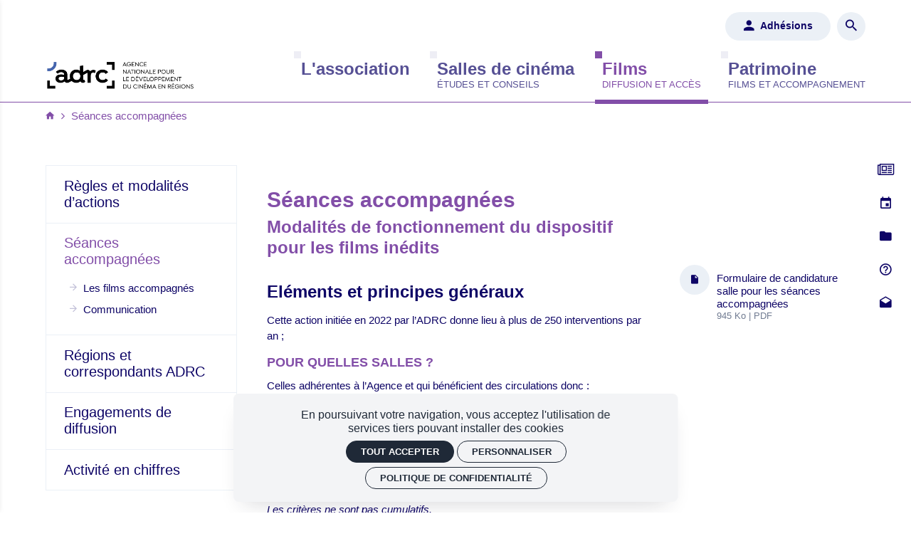

--- FILE ---
content_type: text/html; charset=utf-8
request_url: https://adrc-asso.org/films/seances-accompagnees
body_size: 21425
content:
<!doctype html>
<html lang="fr" class="no-js html-site">
    <head>
        <meta charset="utf-8">

        <!--[if IE]><![endif]-->
<link rel="canonical" href="/films/seances-accompagnees" hreflang="fr" />
<link rel="shortlink" href="/node/13988" hreflang="fr" />
<meta name="description" content="
Eléments et principes généraux 

Cette action initiée en 2022 par l’ADRC donne lieu à plus de 250 interventions par an ;

Pour quelles salles ?

Celles adhérentes à l’Agence et qui bénéficient des circulations donc :


	réalisant moins de 50.000 entrées par an
	ou situées dans une commune de moins de 30.000 habitants
	ou représentant moins de 15% de part de marché de l’Unité Urbaine pour les cinémas situés sur des communes de 30.000 à 150.000 habitants (hors UU de Paris où la PDM est plafonnée à 0.5%).


Les critères ne sont pas cumulatifs.

&amp;nbsp;

Participation active demandée :


	de la salle (développement d’une communication spécifique sur l’évènement et multisupports (programme, site internet, réseaux sociaux)
	du distributeur en amont déterminer avec lui les animations qu’il a prévues et les intervenants qu’il&amp;nbsp;envisage&amp;nbsp;;
	Le cas échéant, des associations territoriales pour faire circuler plus en profondeur les intervenants dans les salles du territoire géré par l’association. L’association territoriale sollicite l’ADRC de préférence sur un film qu’elle n’avait pas prévu d’accompagner au titre de son budget propre. Ces séances ne devront pas avoir été annoncées préalablement, afin que la participation de l&#039;ADRC puisse être valorisée sur les supports de communication.
	L’ADRC veille à une répartition équilibrée sur le territoire des séances accompagnées.


Présentation d’une séance accompagnée

L’intervention prend, en général, la forme suivante :


	Présentation du film (environ 15 minutes)
	Projection du film choisi
	Echange avec la salle (environ 45 minutes)


Mais il peut également s&#039;agir d&#039;un atelier, notamment à destination du jeune public.

Conditions générales liées au film

Un CTP composé de professionnels issus du secteur de la diffusion cinématographique (distribution, exploitation, programmation, associations territoriales) choisit, chaque mois, des films qui sortiront deux mois plus tard, en veillant à une représentation des différents genres cinématographiques et d’une diversité de distributeurs. Ces films sont choisis parmi ceux ayant obtenu le soutien d&#039;une de ces trois associations : l’AFCAE, le GNCR et l’ACID.

Des partenariats conclus avec la Semaine de la Critique de Cannes, la Queer Palm et le label Oh My Doc ! permettent d&#039;intégrer, de manière automatique, les films de leur sélection dans la liste des soutiens ADRC.

Le film, qui fait l’objet d’une séance accompagnée, doit être programmé dans le cadre d’une circulation ADRC obéissant aux règles d’éligibilité des salles pour en bénéficier. Cette circulation, même si elle est établie postérieurement à l’accord donné par le distributeur sur la séance programmée, sera nécessairement validée par le distributeur concernant la salle qui bénéficie de la séance programmée.

Détermination des intervenants

Ceux-ci sont :


	soit proposés par les distributeurs dans le cadre du travail d’accompagnement du film ;
	soit choisis par l’ADRC dans sa base de données « intervenants » ou en collaborant avec les associations qui disposent elles aussi de bases de données « intervenants » ;





	soit proposés par les associations territoriales lorsque celles-ci demandent une prise en charge&amp;nbsp;du coût de l’intervention par l’ADRC.


Conditions économiques aménagées de cette séance accompagnée

L’ADRC prend en charge les frais de transport de l’intervenant ainsi que l’intervention.

Dans le cas d’interventions demandées par des associations territoriales, les frais à la charge de l’ADRC (transport + intervention) peuvent être remboursés directement à l’association. L&#039;ADRC s&#039;engage à hauteur de 3 séances maximum, dans la mesure où l&#039;association prend également en charge des séances similaires dans son réseau. Si l&#039;éloignement entre les salles n&#039;implique pas de voyage en train de longue distance, l&#039;association règle les frais de transport entre les salles de cinéma. La prise en charge des frais de restauration et d&#039;hébergement sera répartie selon les convenances, entre les exploitants et l&#039;association.

Dans le cas d’interventions demandées par les salles, l’ADRC remboursera sur la base de notes d’honoraires fournies par les intervenants ayant le statut de travailleur indépendant ou, dans le cas de travailleurs indépendants ayant le statut d’auteur, par un versement du montant net de la prestation, sur remise d’une note d’auteur signée en 2 exemplaires (1 pour le diffuseur et 1 pour l’auteur). Dans ce dernier cas, l’ADRC versera également, auprès de l’organisme collecteur (AGESSA), la part des cotisations et contributions.

Fonctionnement

L’exploitant d’établissement de spectacles cinématographiques et le distributeur doivent être  adhérents à l’ADRC.

Les demandes de «&amp;nbsp;séances accompagnées&amp;nbsp;» sont produites directement par l’exploitant adhérent ou l’association territoriale auprès des correspondants régionaux de l’ADRC.

Un maximum de 6 interventions par film est prévu.

Un même cinéma ne pourra bénéficier de plus de 3 séances accompagnées par an pour les films inédits.



CAHIER DES CHARGES DE L’EXPLOITANT BÉNÉFICIAIRE DE LA SÉANCE ACCOMPAGNÉE



&amp;nbsp;

Communication

Chaque salle participante s’engage à :


	envoyer les informations relatives à l’opération auprès des relais médias (sites web, réseaux sociaux, presse départementale et régionale, etc...).
	mettre en avant le matériel à commander directement auprès du distributeur ;
	faire la promotion de la conférence auprès du public, des partenaires, des associations, etc...
	faire figurer les logos des partenaires (ADRC, Distributeur, Association territoriale le cas échéant) sur les supports de communication du cinéma.
	faire figurer sur ses programmes et supports de communication la participation de l’ADRC sous la forme suivante : « Avec le soutien de l’ADRC ».


Accueil de l’intervenant

Il est demandé à chaque salle :


	de contacter préalablement l’intervenant·e, de l’accueillir à son arrivée (gare, aéroport,etc.), et de le/la conduire sur le lieu de la conférence ;
	d’accompagner l’intervenant·e pour le dîner ou le déjeuner suivant son heure d’arrivée et l’heure de la conférence ;&amp;nbsp;de mettre à sa disposition le matériel non transportable nécessaire à la réalisation de son intervention (chaises, tables, micro, connectique HDMI, etc.) ;
	de communiquer les résultats de l’action (quantitatifs et qualitatifs) : détail des entrées (en précisant individuels/groupes/gratuités), photos/vidéos, retours des spectateurs, presse locale mobilisée,&amp;nbsp;post de réseaux sociaux, articles.


Si vous organisez un moment de convivialité, privilégiez de le faire après la séance pour poursuivre la discussion autour du film.

" />
<meta property="og:locale" content="fr_FR" />
<meta property="og:type" content="website" />
<meta property="og:site_name" content="ADRC" />
<meta property="og:url" content="https://adrc-asso.org/films/seances-accompagnees" />
<meta property="og:title" content="Séances accompagnées" />
<meta property="og:description" content="
Eléments et principes généraux 

Cette action initiée en 2022 par l’ADRC donne lieu à plus de 250 interventions par an ;

Pour quelles salles ?

Celles adhérentes à l’Agence et qui bénéficient des circulations donc :


	réalisant moins de 50.000 entrées par an
	ou situées dans une commune de moins de 30.000 habitants
	ou représentant moins de 15% de part de marché de l’Unité Urbaine pour les cinémas situés sur des communes de 30.000 à 150.000 habitants (hors UU de Paris où la PDM est plafonnée à 0.5%).


Les critères ne sont pas cumulatifs.

&amp;nbsp;

Participation active demandée :


	de la salle (développement d’une communication spécifique sur l’évènement et multisupports (programme, site internet, réseaux sociaux)
	du distributeur en amont déterminer avec lui les animations qu’il a prévues et les intervenants qu’il&amp;nbsp;envisage&amp;nbsp;;
	Le cas échéant, des associations territoriales pour faire circuler plus en profondeur les intervenants dans les salles du territoire géré par l’association. L’association territoriale sollicite l’ADRC de préférence sur un film qu’elle n’avait pas prévu d’accompagner au titre de son budget propre. Ces séances ne devront pas avoir été annoncées préalablement, afin que la participation de l&#039;ADRC puisse être valorisée sur les supports de communication.
	L’ADRC veille à une répartition équilibrée sur le territoire des séances accompagnées.


Présentation d’une séance accompagnée

L’intervention prend, en général, la forme suivante :


	Présentation du film (environ 15 minutes)
	Projection du film choisi
	Echange avec la salle (environ 45 minutes)


Mais il peut également s&#039;agir d&#039;un atelier, notamment à destination du jeune public.

Conditions générales liées au film

Un CTP composé de professionnels issus du secteur de la diffusion cinématographique (distribution, exploitation, programmation, associations territoriales) choisit, chaque mois, des films qui sortiront deux mois plus tard, en veillant à une représentation des différents genres cinématographiques et d’une diversité de distributeurs. Ces films sont choisis parmi ceux ayant obtenu le soutien d&#039;une de ces trois associations : l’AFCAE, le GNCR et l’ACID.

Des partenariats conclus avec la Semaine de la Critique de Cannes, la Queer Palm et le label Oh My Doc ! permettent d&#039;intégrer, de manière automatique, les films de leur sélection dans la liste des soutiens ADRC.

Le film, qui fait l’objet d’une séance accompagnée, doit être programmé dans le cadre d’une circulation ADRC obéissant aux règles d’éligibilité des salles pour en bénéficier. Cette circulation, même si elle est établie postérieurement à l’accord donné par le distributeur sur la séance programmée, sera nécessairement validée par le distributeur concernant la salle qui bénéficie de la séance programmée.

Détermination des intervenants

Ceux-ci sont :


	soit proposés par les distributeurs dans le cadre du travail d’accompagnement du film ;
	soit choisis par l’ADRC dans sa base de données « intervenants » ou en collaborant avec les associations qui disposent elles aussi de bases de données « intervenants » ;





	soit proposés par les associations territoriales lorsque celles-ci demandent une prise en charge&amp;nbsp;du coût de l’intervention par l’ADRC.


Conditions économiques aménagées de cette séance accompagnée

L’ADRC prend en charge les frais de transport de l’intervenant ainsi que l’intervention.

Dans le cas d’interventions demandées par des associations territoriales, les frais à la charge de l’ADRC (transport + intervention) peuvent être remboursés directement à l’association. L&#039;ADRC s&#039;engage à hauteur de 3 séances maximum, dans la mesure où l&#039;association prend également en charge des séances similaires dans son réseau. Si l&#039;éloignement entre les salles n&#039;implique pas de voyage en train de longue distance, l&#039;association règle les frais de transport entre les salles de cinéma. La prise en charge des frais de restauration et d&#039;hébergement sera répartie selon les convenances, entre les exploitants et l&#039;association.

Dans le cas d’interventions demandées par les salles, l’ADRC remboursera sur la base de notes d’honoraires fournies par les intervenants ayant le statut de travailleur indépendant ou, dans le cas de travailleurs indépendants ayant le statut d’auteur, par un versement du montant net de la prestation, sur remise d’une note d’auteur signée en 2 exemplaires (1 pour le diffuseur et 1 pour l’auteur). Dans ce dernier cas, l’ADRC versera également, auprès de l’organisme collecteur (AGESSA), la part des cotisations et contributions.

Fonctionnement

L’exploitant d’établissement de spectacles cinématographiques et le distributeur doivent être  adhérents à l’ADRC.

Les demandes de «&amp;nbsp;séances accompagnées&amp;nbsp;» sont produites directement par l’exploitant adhérent ou l’association territoriale auprès des correspondants régionaux de l’ADRC.

Un maximum de 6 interventions par film est prévu.

Un même cinéma ne pourra bénéficier de plus de 3 séances accompagnées par an pour les films inédits.



CAHIER DES CHARGES DE L’EXPLOITANT BÉNÉFICIAIRE DE LA SÉANCE ACCOMPAGNÉE



&amp;nbsp;

Communication

Chaque salle participante s’engage à :


	envoyer les informations relatives à l’opération auprès des relais médias (sites web, réseaux sociaux, presse départementale et régionale, etc...).
	mettre en avant le matériel à commander directement auprès du distributeur ;
	faire la promotion de la conférence auprès du public, des partenaires, des associations, etc...
	faire figurer les logos des partenaires (ADRC, Distributeur, Association territoriale le cas échéant) sur les supports de communication du cinéma.
	faire figurer sur ses programmes et supports de communication la participation de l’ADRC sous la forme suivante : « Avec le soutien de l’ADRC ».


Accueil de l’intervenant

Il est demandé à chaque salle :


	de contacter préalablement l’intervenant·e, de l’accueillir à son arrivée (gare, aéroport,etc.), et de le/la conduire sur le lieu de la conférence ;
	d’accompagner l’intervenant·e pour le dîner ou le déjeuner suivant son heure d’arrivée et l’heure de la conférence ;&amp;nbsp;de mettre à sa disposition le matériel non transportable nécessaire à la réalisation de son intervention (chaises, tables, micro, connectique HDMI, etc.) ;
	de communiquer les résultats de l’action (quantitatifs et qualitatifs) : détail des entrées (en précisant individuels/groupes/gratuités), photos/vidéos, retours des spectateurs, presse locale mobilisée,&amp;nbsp;post de réseaux sociaux, articles.


Si vous organisez un moment de convivialité, privilégiez de le faire après la séance pour poursuivre la discussion autour du film.

" />
<meta property="og:image" content="https://adrc-asso.org/sites/default/files/adrc/styles/facebook_partage/public/ged/adrc_logo_cmjn_noir.png?itok=IDTw3OdM" />
<meta property="og:image:type" content="image/png" />
<meta property="og:image:width" content="709" />
<meta property="og:image:height" content="268" />
<meta property="twitter:card" content="summary" />
<meta property="twitter:site" content="ADRC" />
<meta property="twitter:creator" content="ADRC" />
<meta property="twitter:title" content="Séances accompagnées" />
<meta property="twitter:description" content="
Eléments et principes généraux 

Cette action initiée en 2022 par l’ADRC donne lieu à plus de 250 interventions par an ;

Pour quelles salles ?

Celles adhérentes à l’Agence et qui bénéficient des circulations donc :


	réalisant moins de 50.000 entrées par an
	ou situées dans une commune de moins de 30.000 habitants
	ou représentant moins de 15% de part de marché de l’Unité Urbaine pour les cinémas situés sur des communes de 30.000 à 150.000 habitants (hors UU de Paris où la PDM est plafonnée à 0.5%).


Les critères ne sont pas cumulatifs.

&amp;nbsp;

Participation active demandée :


	de la salle (développement d’une communication spécifique sur l’évènement et multisupports (programme, site internet, réseaux sociaux)
	du distributeur en amont déterminer avec lui les animations qu’il a prévues et les intervenants qu’il&amp;nbsp;envisage&amp;nbsp;;
	Le cas échéant, des associations territoriales pour faire circuler plus en profondeur les intervenants dans les salles du territoire géré par l’association. L’association territoriale sollicite l’ADRC de préférence sur un film qu’elle n’avait pas prévu d’accompagner au titre de son budget propre. Ces séances ne devront pas avoir été annoncées préalablement, afin que la participation de l&#039;ADRC puisse être valorisée sur les supports de communication.
	L’ADRC veille à une répartition équilibrée sur le territoire des séances accompagnées.


Présentation d’une séance accompagnée

L’intervention prend, en général, la forme suivante :


	Présentation du film (environ 15 minutes)
	Projection du film choisi
	Echange avec la salle (environ 45 minutes)


Mais il peut également s&#039;agir d&#039;un atelier, notamment à destination du jeune public.

Conditions générales liées au film

Un CTP composé de professionnels issus du secteur de la diffusion cinématographique (distribution, exploitation, programmation, associations territoriales) choisit, chaque mois, des films qui sortiront deux mois plus tard, en veillant à une représentation des différents genres cinématographiques et d’une diversité de distributeurs. Ces films sont choisis parmi ceux ayant obtenu le soutien d&#039;une de ces trois associations : l’AFCAE, le GNCR et l’ACID.

Des partenariats conclus avec la Semaine de la Critique de Cannes, la Queer Palm et le label Oh My Doc ! permettent d&#039;intégrer, de manière automatique, les films de leur sélection dans la liste des soutiens ADRC.

Le film, qui fait l’objet d’une séance accompagnée, doit être programmé dans le cadre d’une circulation ADRC obéissant aux règles d’éligibilité des salles pour en bénéficier. Cette circulation, même si elle est établie postérieurement à l’accord donné par le distributeur sur la séance programmée, sera nécessairement validée par le distributeur concernant la salle qui bénéficie de la séance programmée.

Détermination des intervenants

Ceux-ci sont :


	soit proposés par les distributeurs dans le cadre du travail d’accompagnement du film ;
	soit choisis par l’ADRC dans sa base de données « intervenants » ou en collaborant avec les associations qui disposent elles aussi de bases de données « intervenants » ;





	soit proposés par les associations territoriales lorsque celles-ci demandent une prise en charge&amp;nbsp;du coût de l’intervention par l’ADRC.


Conditions économiques aménagées de cette séance accompagnée

L’ADRC prend en charge les frais de transport de l’intervenant ainsi que l’intervention.

Dans le cas d’interventions demandées par des associations territoriales, les frais à la charge de l’ADRC (transport + intervention) peuvent être remboursés directement à l’association. L&#039;ADRC s&#039;engage à hauteur de 3 séances maximum, dans la mesure où l&#039;association prend également en charge des séances similaires dans son réseau. Si l&#039;éloignement entre les salles n&#039;implique pas de voyage en train de longue distance, l&#039;association règle les frais de transport entre les salles de cinéma. La prise en charge des frais de restauration et d&#039;hébergement sera répartie selon les convenances, entre les exploitants et l&#039;association.

Dans le cas d’interventions demandées par les salles, l’ADRC remboursera sur la base de notes d’honoraires fournies par les intervenants ayant le statut de travailleur indépendant ou, dans le cas de travailleurs indépendants ayant le statut d’auteur, par un versement du montant net de la prestation, sur remise d’une note d’auteur signée en 2 exemplaires (1 pour le diffuseur et 1 pour l’auteur). Dans ce dernier cas, l’ADRC versera également, auprès de l’organisme collecteur (AGESSA), la part des cotisations et contributions.

Fonctionnement

L’exploitant d’établissement de spectacles cinématographiques et le distributeur doivent être  adhérents à l’ADRC.

Les demandes de «&amp;nbsp;séances accompagnées&amp;nbsp;» sont produites directement par l’exploitant adhérent ou l’association territoriale auprès des correspondants régionaux de l’ADRC.

Un maximum de 6 interventions par film est prévu.

Un même cinéma ne pourra bénéficier de plus de 3 séances accompagnées par an pour les films inédits.



CAHIER DES CHARGES DE L’EXPLOITANT BÉNÉFICIAIRE DE LA SÉANCE ACCOMPAGNÉE



&amp;nbsp;

Communication

Chaque salle participante s’engage à :


	envoyer les informations relatives à l’opération auprès des relais médias (sites web, réseaux sociaux, presse départementale et régionale, etc...).
	mettre en avant le matériel à commander directement auprès du distributeur ;
	faire la promotion de la conférence auprès du public, des partenaires, des associations, etc...
	faire figurer les logos des partenaires (ADRC, Distributeur, Association territoriale le cas échéant) sur les supports de communication du cinéma.
	faire figurer sur ses programmes et supports de communication la participation de l’ADRC sous la forme suivante : « Avec le soutien de l’ADRC ».


Accueil de l’intervenant

Il est demandé à chaque salle :


	de contacter préalablement l’intervenant·e, de l’accueillir à son arrivée (gare, aéroport,etc.), et de le/la conduire sur le lieu de la conférence ;
	d’accompagner l’intervenant·e pour le dîner ou le déjeuner suivant son heure d’arrivée et l’heure de la conférence ;&amp;nbsp;de mettre à sa disposition le matériel non transportable nécessaire à la réalisation de son intervention (chaises, tables, micro, connectique HDMI, etc.) ;
	de communiquer les résultats de l’action (quantitatifs et qualitatifs) : détail des entrées (en précisant individuels/groupes/gratuités), photos/vidéos, retours des spectateurs, presse locale mobilisée,&amp;nbsp;post de réseaux sociaux, articles.


Si vous organisez un moment de convivialité, privilégiez de le faire après la séance pour poursuivre la discussion autour du film.

" />
<meta property="twitter:image" content="https://adrc-asso.org/sites/default/files/adrc/styles/facebook_partage/public/ged/adrc_logo_cmjn_noir.png?itok=IDTw3OdM" />
<script type="application/ld+json">{"@context":"http://schema.org","@type":"Article","author":"s.lecamus@adrc-asso.org","publisher":{"@type":"Organization","name":"ADRC","logo":{"@type":"ImageObject","url":"https://adrc-asso.org/sites/default/files/adrc/styles/facebook_partage/public/ged/adrc_logo_cmjn_noir.png?itok=IDTw3OdM"}},"headline":"S\u00e9ances accompagn\u00e9es","mainEntityOfPage":"https://adrc-asso.org/films/seances-accompagnees","datePublished":"2021-05-06T15:26","dateModified":"2025-02-18T17:00","inLanguage":"fr","articleBody":"\r\nEl\u00e9ments et principes g\u00e9n\u00e9raux \r\n\r\nCette action initi\u00e9e en 2022 par l\u2019ADRC donne lieu \u00e0 plus de 250 interventions par an ;\r\n\r\nPour quelles salles ?\r\n\r\nCelles adh\u00e9rentes \u00e0 l\u2019Agence et qui b\u00e9n\u00e9ficient des circulations donc :\r\n\r\n\r\n\tr\u00e9alisant moins de 50.000 entr\u00e9es par an\r\n\tou situ\u00e9es dans une commune de moins de 30.000 habitants\r\n\tou repr\u00e9sentant moins de 15% de part de march\u00e9 de l\u2019Unit\u00e9 Urbaine pour les cin\u00e9mas situ\u00e9s sur des communes de 30.000 \u00e0 150.000 habitants (hors UU de Paris o\u00f9 la PDM est plafonn\u00e9e \u00e0 0.5%).\r\n\r\n\r\nLes crit\u00e8res ne sont pas cumulatifs.\r\n\r\n&nbsp;\r\n\r\nParticipation active demand\u00e9e :\r\n\r\n\r\n\tde la salle (d\u00e9veloppement d\u2019une communication sp\u00e9cifique sur l\u2019\u00e9v\u00e8nement et multisupports (programme, site internet, r\u00e9seaux sociaux)\r\n\tdu distributeur en amont d\u00e9terminer avec lui les animations qu\u2019il a pr\u00e9vues et les intervenants qu\u2019il&nbsp;envisage&nbsp;;\r\n\tLe cas \u00e9ch\u00e9ant, des associations territoriales pour faire circuler plus en profondeur les intervenants dans les salles du territoire g\u00e9r\u00e9 par l\u2019association. L\u2019association territoriale sollicite l\u2019ADRC de pr\u00e9f\u00e9rence sur un film qu\u2019elle n\u2019avait pas pr\u00e9vu d\u2019accompagner au titre de son budget propre. Ces s\u00e9ances ne devront pas avoir \u00e9t\u00e9 annonc\u00e9es pr\u00e9alablement, afin que la participation de l'ADRC puisse \u00eatre valoris\u00e9e sur les supports de communication.\r\n\tL\u2019ADRC veille \u00e0 une r\u00e9partition \u00e9quilibr\u00e9e sur le territoire des s\u00e9ances accompagn\u00e9es.\r\n\r\n\r\nPr\u00e9sentation d\u2019une s\u00e9ance accompagn\u00e9e\r\n\r\nL\u2019intervention prend, en g\u00e9n\u00e9ral, la forme suivante :\r\n\r\n\r\n\tPr\u00e9sentation du film (environ 15 minutes)\r\n\tProjection du film choisi\r\n\tEchange avec la salle (environ 45 minutes)\r\n\r\n\r\nMais il peut \u00e9galement s'agir d'un atelier, notamment \u00e0 destination du jeune public.\r\n\r\nConditions g\u00e9n\u00e9rales li\u00e9es au film\r\n\r\nUn CTP compos\u00e9 de professionnels issus du secteur de la diffusion cin\u00e9matographique (distribution, exploitation, programmation, associations territoriales) choisit, chaque mois, des films qui sortiront deux mois plus tard, en veillant \u00e0 une repr\u00e9sentation des diff\u00e9rents genres cin\u00e9matographiques et d\u2019une diversit\u00e9 de distributeurs. Ces films sont choisis parmi ceux ayant obtenu le soutien d'une de ces trois associations : l\u2019AFCAE, le GNCR et l\u2019ACID.\r\n\r\nDes partenariats conclus avec la Semaine de la Critique de Cannes, la Queer Palm et le label Oh My Doc ! permettent d'int\u00e9grer, de mani\u00e8re automatique, les films de leur s\u00e9lection dans la liste des soutiens ADRC.\r\n\r\nLe film, qui fait l\u2019objet d\u2019une s\u00e9ance accompagn\u00e9e, doit \u00eatre programm\u00e9 dans le cadre d\u2019une circulation ADRC ob\u00e9issant aux r\u00e8gles d\u2019\u00e9ligibilit\u00e9 des salles pour en b\u00e9n\u00e9ficier. Cette circulation, m\u00eame si elle est \u00e9tablie post\u00e9rieurement \u00e0 l\u2019accord donn\u00e9 par le distributeur sur la s\u00e9ance programm\u00e9e, sera n\u00e9cessairement valid\u00e9e par le distributeur concernant la salle qui b\u00e9n\u00e9ficie de la s\u00e9ance programm\u00e9e.\r\n\r\nD\u00e9termination des intervenants\r\n\r\nCeux-ci sont :\r\n\r\n\r\n\tsoit propos\u00e9s par les distributeurs dans le cadre du travail d\u2019accompagnement du film ;\r\n\tsoit choisis par l\u2019ADRC dans sa base de donn\u00e9es \u00ab intervenants \u00bb ou en collaborant avec les associations qui disposent elles aussi de bases de donn\u00e9es \u00ab intervenants \u00bb ;\r\n\r\n\r\n\r\n\r\n\r\n\tsoit propos\u00e9s par les associations territoriales lorsque celles-ci demandent une prise en charge&nbsp;du co\u00fbt de l\u2019intervention par l\u2019ADRC.\r\n\r\n\r\nConditions \u00e9conomiques am\u00e9nag\u00e9es de cette s\u00e9ance accompagn\u00e9e\r\n\r\nL\u2019ADRC prend en charge les frais de transport de l\u2019intervenant ainsi que l\u2019intervention.\r\n\r\nDans le cas d\u2019interventions demand\u00e9es par des associations territoriales, les frais \u00e0 la charge de l\u2019ADRC (transport + intervention) peuvent \u00eatre rembours\u00e9s directement \u00e0 l\u2019association. L'ADRC s'engage \u00e0 hauteur de 3 s\u00e9ances maximum, dans la mesure o\u00f9 l'association prend \u00e9galement en charge des s\u00e9ances similaires dans son r\u00e9seau. Si l'\u00e9loignement entre les salles n'implique pas de voyage en train de longue distance, l'association r\u00e8gle les frais de transport entre les salles de cin\u00e9ma. La prise en charge des frais de restauration et d'h\u00e9bergement sera r\u00e9partie selon les convenances, entre les exploitants et l'association.\r\n\r\nDans le cas d\u2019interventions demand\u00e9es par les salles, l\u2019ADRC remboursera sur la base de notes d\u2019honoraires fournies par les intervenants ayant le statut de travailleur ind\u00e9pendant ou, dans le cas de travailleurs ind\u00e9pendants ayant le statut d\u2019auteur, par un versement du montant net de la prestation, sur remise d\u2019une note d\u2019auteur sign\u00e9e en 2 exemplaires (1 pour le diffuseur et 1 pour l\u2019auteur). Dans ce dernier cas, l\u2019ADRC versera \u00e9galement, aupr\u00e8s de l\u2019organisme collecteur (AGESSA), la part des cotisations et contributions.\r\n\r\nFonctionnement\r\n\r\nL\u2019exploitant d\u2019\u00e9tablissement de spectacles cin\u00e9matographiques et le distributeur doivent \u00eatre  adh\u00e9rents \u00e0 l\u2019ADRC.\r\n\r\nLes demandes de \u00ab&nbsp;s\u00e9ances accompagn\u00e9es&nbsp;\u00bb sont produites directement par l\u2019exploitant adh\u00e9rent ou l\u2019association territoriale aupr\u00e8s des correspondants r\u00e9gionaux de l\u2019ADRC.\r\n\r\nUn maximum de 6 interventions par film est pr\u00e9vu.\r\n\r\nUn m\u00eame cin\u00e9ma ne pourra b\u00e9n\u00e9ficier de plus de 3 s\u00e9ances accompagn\u00e9es par an pour les films in\u00e9dits.\r\n\r\n\r\n\r\nCAHIER DES CHARGES DE L\u2019EXPLOITANT B\u00c9N\u00c9FICIAIRE DE LA S\u00c9ANCE ACCOMPAGN\u00c9E\r\n\r\n\r\n\r\n&nbsp;\r\n\r\nCommunication\r\n\r\nChaque salle participante s\u2019engage \u00e0 :\r\n\r\n\r\n\tenvoyer les informations relatives \u00e0 l\u2019op\u00e9ration aupr\u00e8s des relais m\u00e9dias (sites web, r\u00e9seaux sociaux, presse d\u00e9partementale et r\u00e9gionale, etc...).\r\n\tmettre en avant le mat\u00e9riel \u00e0 commander directement aupr\u00e8s du distributeur ;\r\n\tfaire la promotion de la conf\u00e9rence aupr\u00e8s du public, des partenaires, des associations, etc...\r\n\tfaire figurer les logos des partenaires (ADRC, Distributeur, Association territoriale le cas \u00e9ch\u00e9ant) sur les supports de communication du cin\u00e9ma.\r\n\tfaire figurer sur ses programmes et supports de communication la participation de l\u2019ADRC sous la forme suivante : \u00ab Avec le soutien de l\u2019ADRC \u00bb.\r\n\r\n\r\nAccueil de l\u2019intervenant\r\n\r\nIl est demand\u00e9 \u00e0 chaque salle :\r\n\r\n\r\n\tde contacter pr\u00e9alablement l\u2019intervenant\u00b7e, de l\u2019accueillir \u00e0 son arriv\u00e9e (gare, a\u00e9roport,etc.), et de le/la conduire sur le lieu de la conf\u00e9rence ;\r\n\td\u2019accompagner l\u2019intervenant\u00b7e pour le d\u00eener ou le d\u00e9jeuner suivant son heure d\u2019arriv\u00e9e et l\u2019heure de la conf\u00e9rence ;&nbsp;de mettre \u00e0 sa disposition le mat\u00e9riel non transportable n\u00e9cessaire \u00e0 la r\u00e9alisation de son intervention (chaises, tables, micro, connectique HDMI, etc.) ;\r\n\tde communiquer les r\u00e9sultats de l\u2019action (quantitatifs et qualitatifs) : d\u00e9tail des entr\u00e9es (en pr\u00e9cisant individuels/groupes/gratuit\u00e9s), photos/vid\u00e9os, retours des spectateurs, presse locale mobilis\u00e9e,&nbsp;post de r\u00e9seaux sociaux, articles.\r\n\r\n\r\nSi vous organisez un moment de convivialit\u00e9, privil\u00e9giez de le faire apr\u00e8s la s\u00e9ance pour poursuivre la discussion autour du film.\r\n\r\n","image":["https://adrc-asso.org/sites/default/files/adrc/styles/facebook_partage/public/ged/adrc_logo_cmjn_noir.png?itok=IDTw3OdM"]}</script>
<link rel="shortcut icon" href="https://adrc-asso.org/sites/all/themes/t_adrc/favicon.ico" />


        <title>Séances accompagnées | ADRC</title>
        <meta name="viewport" content="width=device-width, initial-scale=1.0">

        <!-- start Favicon -->
<link rel="apple-touch-icon" sizes="180x180" href="/sites/all/themes/t_adrc/favicon/apple-touch-icon.png">
<link rel="icon" type="image/png" sizes="32x32" href="/sites/all/themes/t_adrc/favicon/favicon-32x32.png">
<link rel="icon" type="image/png" sizes="16x16" href="/sites/all/themes/t_adrc/favicon/favicon-16x16.png">
<link rel="manifest" href="/sites/all/themes/t_adrc/favicon/site.webmanifest">
<link rel="mask-icon" href="/sites/all/themes/t_adrc/favicon/safari-pinned-tab.svg" color="#3366cc">
<meta name="msapplication-TileColor" content="#ffffff">
<meta name="msapplication-config" content="/sites/all/themes/t_adrc/favicon/favicon/browserconfig.xml">
<meta name="theme-color" content="#ffffff">
<!-- finish Favicon -->

        <!-- Utilisé pour géré le thème de l'autre canal -->
				

        <style>
@import url("/sites/all/modules/editor/css/components/align.module.css?t68gix");
@import url("/sites/all/modules/editor/css/components/resize.module.css?t68gix");
@import url("/sites/all/modules/editor/css/components/underline.module.css?t68gix");
@import url("/sites/all/modules/editor/css/components/hidden.module.css?t68gix");
@import url("/sites/all/modules/editor/css/filter/filter.caption.css?t68gix");
@import url("/modules/system/system.base.css?t68gix");
</style>
<style>
@import url("/sites/all/modules/nodeorder/css/nodeorder.css?t68gix");
@import url("/sites/all/modules/views/css/views.css?t68gix");
</style>
<style>
@import url("/sites/all/modules/ctools/css/ctools.css?t68gix");
@import url("/sites/all/modules/ssks/css/ckeditor.css?t68gix");
@import url("/sites/all/modules/ssks_rgpd/css/ssks_rgpd.css?t68gix");
@import url("/sites/all/modules/ssks_trad/css/ssks_trad.css?t68gix");
</style>
<style>
@import url("/sites/all/themes/tssks/css/font-awesome.css?t68gix");
@import url("/sites/all/themes/tssks/css/flickity.min.css?t68gix");
@import url("/sites/all/themes/tssks/css/flickity-fade.css?t68gix");
@import url("/sites/all/themes/tssks/css/modaal.min.css?t68gix");
@import url("/sites/all/themes/tssks/css/photoswipe.css?t68gix");
@import url("/sites/all/themes/tssks/css/default-skin.css?t68gix");
@import url("/sites/all/themes/tssks/css/ssks-admin/admin-toolbar.css?t68gix");
@import url("/sites/all/themes/tssks/css/main.css?t68gix");
@import url("/sites/all/themes/t_adrc/dist/css/bootstrap.css?t68gix");
</style>


        <script src="/sites/all/themes/tssks/js/libs/modernizr-custom.js"></script>

        <!--[if IEMobile]>
            <meta http-equiv="cleartype" content="on">
        <![endif]-->

    </head>
    <body class="html not-front not-logged-in one-sidebar sidebar-first page-node page-node- page-node-13988 node-type-editorial user-offline  page-main-menu main-menu-cat-1  page-main-menu main-menu-cat2 contexte-film  page-main-menu main-menu-cat-1  page-main-menu main-menu-cat2 contexte-film-enfant anonymous-user  forme-article  level-2 i18n-fr cbp-spmenu-push " >

            

            
              

              
                    <a href="#website-main" class="sr-only sr-only-focusable btn-skip btn btn-default btn-block" aria-label="Aller au contenu principal">
                       Aller au contenu principal
                    </a>

                    
                    <div id="website-container" class="website-container clearfix">
                        <!-- ⚛ page.tpl.html -->
  <div class="container-fluid website-header-container">

    <!-- ** HEADER MOBILE ** -->
    <header id="website-header-mobile" class="website-header-mobile hidden-iframe hidden-print hidden-md hidden-lg"  >
        <!-- bouton menu mobile -->
        <div class="mobile-bouton-container">
            <button id="menu-mobile-bouton" class="menu-mobile-bouton" aria-label="menu">
                <i class="zmdi zmdi-menu "></i>
            </button>
        </div>

        <div class="website-logo mobile-logo">
            <a href="/" class="lien-logo" aria-label="Accueil">
                <img src="/sites/all/themes/t_adrc/img/logo-adrc-horizontal-baseline-bleu-noir.png?v=1" alt="ADRC" />
            </a>
        </div>
    </header>

    <!-- ** HEADER DESKTOP ** -->
    <header id="website-header" class="website-header hidden-iframe hidden-print hidden-xs hidden-sm">
        
        <div class="website-logo desktop-logo">
            <h1 class="m-0 p-0">
                <a href="/" class="lien-logo lien-logo-home" aria-label="Accueil">
                    <img src="/sites/all/themes/t_adrc/img/logo-adrc-horizontal-baseline-bleu-noir.png?v=1" alt="ADRC" />
                </a>
            </h1>
        </div>
        

        <!-- pre-header -->

        <div class="website-preheader text-right">

            <div class="website-menu-outils">
                



<a href="/espace-adherent" class="btn btn-xs btn-lighter" data-active="adhesion">
    <i class="zmdi zmdi-account mr-xs"></i>
    <span class="btn-texte">Adhésions</span>
</a>





                
                
                <a href="/rechercher"  aria-label="Rechercher" class="btn btn-circle btn-xs btn-lighter">
                    <i class="zmdi zmdi-search"></i>
                </a>
                
            </div>
            
            <nav class="main-menu hidden-xs hidden-sm" >
            <a href="/l-association" data-menu="menu-depliant-0"
            data-sous-menu="0"
            class="cat0  has-children contexte-association"
            target="_self"
            aria-label="L'association">
            <span class="menu-texte">L'association</span>
            
        </a>
        <a href="/salles-de-cinema" data-menu="menu-depliant-1"
            data-sous-menu="1"
            class="cat1  has-children contexte-cinema"
            target="_self"
            aria-label="Salles de cinéma">
            <span class="menu-texte">Salles de cinéma</span>
            
        </a>
        <a href="/films" data-menu="menu-depliant-2"
            data-sous-menu="2"
            class="cat2 active has-children contexte-film"
            target="_self"
            aria-label="Films">
            <span class="menu-texte">Films</span>
            
        </a>
        <a href="/patrimoine" data-menu="menu-depliant-3"
            data-sous-menu="3"
            class="cat3  has-children contexte-patrimoine"
            target="_self"
            aria-label="Patrimoine">
            <span class="menu-texte">Patrimoine</span>
            
        </a>

</nav>


            
        </div>

        
<div class="menu-depliant" id="menu-depliant">
        <div class="menu-depliant-content" id="menu-depliant-0">

        <div class="menu-depliant-pointeur"></div>

                <div class="menu-depliant-resume ">
            <h2 class="mb-sm">L'association</h2>
            <p>
                Créée en 1983 à l’initiative du Ministère de la Culture, l’ADRC compte aujourd’hui près de 1 400 adhérents, représentant l’ensemble des secteurs impliqués dans la diffusion et l’exploitation cinématographique (collectivités territoriales, exploitants, réalisateurs, producteurs, distributeurs et programmateurs).
            </p>
        </div>


        <div class="menu-depliant-lien-container">
                        <div>
                <a href="/l-association/missions" class="    menu-depliant-lien coul-contexte" title="Missions" target="" aria-label="Missions">
                    <div class="ellipsis">
                        <span class="menu-dot"></span>
                        <span class="menu-texte ">Missions</span>
                    </div>
                </a>
            </div>
            <div>
                <a href="/l-association/historique" class="    menu-depliant-lien coul-contexte" title="Historique" target="" aria-label="Historique">
                    <div class="ellipsis">
                        <span class="menu-dot"></span>
                        <span class="menu-texte ">Historique</span>
                    </div>
                </a>
            </div>
            <div>
                <a href="/l-association/adhesions" class="    menu-depliant-lien coul-contexte" title="Adhésions" target="" aria-label="Adhésions">
                    <div class="ellipsis">
                        <span class="menu-dot"></span>
                        <span class="menu-texte ">Adhésions</span>
                    </div>
                </a>
            </div>
            <div>
                <a href="/l-association/conseil-d-administration" class="    menu-depliant-lien coul-contexte" title="Conseil d'administration" target="" aria-label="Conseil d'administration">
                    <div class="ellipsis">
                        <span class="menu-dot"></span>
                        <span class="menu-texte ">Conseil d'administration</span>
                    </div>
                </a>
            </div>
            <div>
                <a href="/l-association/statuts-et-rapports-d-activite" class="    menu-depliant-lien coul-contexte" title="Statuts et rapports d'activité" target="" aria-label="Statuts et rapports d'activité">
                    <div class="ellipsis">
                        <span class="menu-dot"></span>
                        <span class="menu-texte ">Statuts et rapports d'activité</span>
                    </div>
                </a>
            </div>
            <div>
                <a href="/l-association/equipe" class="    menu-depliant-lien coul-contexte" title="Équipe" target="" aria-label="Équipe">
                    <div class="ellipsis">
                        <span class="menu-dot"></span>
                        <span class="menu-texte ">Équipe</span>
                    </div>
                </a>
            </div>
            <div>
                <a href="https://adrc-asso.org/ressources" class="    menu-depliant-lien coul-contexte" title="Ressources" target="" aria-label="Ressources">
                    <div class="ellipsis">
                        <span class="menu-dot"></span>
                        <span class="menu-texte ">Ressources</span>
                    </div>
                </a>
            </div>

        </div>

    </div>
    <div class="menu-depliant-content" id="menu-depliant-1">

        <div class="menu-depliant-pointeur"></div>

                <div class="menu-depliant-resume ">
            <h2 class="mb-sm">Salles de cinéma</h2>
            <p>
                Depuis 1999, plus de 800 projets ont bénéficié d’une intervention de l’ADRC.
            </p>
        </div>


        <div class="menu-depliant-lien-container">
                        <div>
                <a href="/salles-de-cinema/conseils-et-assistance" class="    menu-depliant-lien coul-contexte" title="Conseils et assistance" target="" aria-label="Conseils et assistance">
                    <div class="ellipsis">
                        <span class="menu-dot"></span>
                        <span class="menu-texte ">Conseils et assistance</span>
                    </div>
                </a>
            </div>
            <div>
                <a href="/salles-de-cinema/centre-ville-et-cinema" class="    menu-depliant-lien coul-contexte" title="Centre-ville et cinéma" target="" aria-label="Centre-ville et cinéma">
                    <div class="ellipsis">
                        <span class="menu-dot"></span>
                        <span class="menu-texte ">Centre-ville et cinéma</span>
                    </div>
                </a>
            </div>
            <div>
                <a href="/salles-de-cinema/petites-villes-de-demain" class="    menu-depliant-lien coul-contexte" title="Petites villes de demain" target="" aria-label="Petites villes de demain">
                    <div class="ellipsis">
                        <span class="menu-dot"></span>
                        <span class="menu-texte ">Petites villes de demain</span>
                    </div>
                </a>
            </div>
            <div>
                <a href="/salles-de-cinema/action-coeur-de-ville" class="    menu-depliant-lien coul-contexte" title="Action Coeur de Ville" target="" aria-label="Action Coeur de Ville">
                    <div class="ellipsis">
                        <span class="menu-dot"></span>
                        <span class="menu-texte ">Action Coeur de Ville</span>
                    </div>
                </a>
            </div>
            <div>
                <a href="/salles-de-cinema/couts-et-ratios-de-construction-2023" class="    menu-depliant-lien coul-contexte" title="Coûts et ratios de construction 2023" target="" aria-label="Coûts et ratios de construction 2023">
                    <div class="ellipsis">
                        <span class="menu-dot"></span>
                        <span class="menu-texte ">Coûts et ratios de construction 2023</span>
                    </div>
                </a>
            </div>
            <div>
                <a href="/salles-de-cinema/cinemas-verts-fiches" class="    menu-depliant-lien coul-contexte" title="Cinémas verts et durables" target="" aria-label="Cinémas verts et durables">
                    <div class="ellipsis">
                        <span class="menu-dot"></span>
                        <span class="menu-texte ">Cinémas verts et durables</span>
                    </div>
                </a>
            </div>
            <div>
                <a href="/salles-de-cinema/cartographie" class="    menu-depliant-lien coul-contexte" title="Cartographie" target="" aria-label="Cartographie">
                    <div class="ellipsis">
                        <span class="menu-dot"></span>
                        <span class="menu-texte ">Cartographie</span>
                    </div>
                </a>
            </div>
            <div>
                <a href="/salles-de-cinema/la-cartographie-dynamique-donnees-2024" class="    menu-depliant-lien coul-contexte" title="La Cartographie dynamique" target="" aria-label="La Cartographie dynamique">
                    <div class="ellipsis">
                        <span class="menu-dot"></span>
                        <span class="menu-texte ">La Cartographie dynamique</span>
                    </div>
                </a>
            </div>
            <div>
                <a href="/salles-de-cinema/formation-et-sensibilisation" class="    menu-depliant-lien coul-contexte" title="Formation et sensibilisation" target="" aria-label="Formation et sensibilisation">
                    <div class="ellipsis">
                        <span class="menu-dot"></span>
                        <span class="menu-texte ">Formation et sensibilisation</span>
                    </div>
                </a>
            </div>
            <div>
                <a href="/salles-de-cinema/phototheque" class="    menu-depliant-lien coul-contexte" title="Photothèque" target="" aria-label="Photothèque">
                    <div class="ellipsis">
                        <span class="menu-dot"></span>
                        <span class="menu-texte ">Photothèque</span>
                    </div>
                </a>
            </div>

        </div>

    </div>
    <div class="menu-depliant-content" id="menu-depliant-2">

        <div class="menu-depliant-pointeur"></div>

                <div class="menu-depliant-resume ">
            <h2 class="mb-sm">Films</h2>
            <p>
                Chaque année, depuis que l’ADRC intervient pour améliorer l’accès numérique des cinémas aux films, l’Agence met en place plus ou moins 3 000 circulations de plus de 200 films représentant toute la diversité du cinéma.
            </p>
        </div>


        <div class="menu-depliant-lien-container">
                        <div>
                <a href="/films/regles-et-modalites-d-actions" class="    menu-depliant-lien coul-contexte" title="Règles et modalités d’actions" target="" aria-label="Règles et modalités d’actions">
                    <div class="ellipsis">
                        <span class="menu-dot"></span>
                        <span class="menu-texte ">Règles et modalités d’actions</span>
                    </div>
                </a>
            </div>
            <div>
                <a href="/films/seances-accompagnees" class="    menu-depliant-lien coul-contexte" title="Séances accompagnées" target="" aria-label="Séances accompagnées">
                    <div class="ellipsis">
                        <span class="menu-dot"></span>
                        <span class="menu-texte ">Séances accompagnées</span>
                    </div>
                </a>
            </div>
            <div>
                <a href="/films/regions-et-correspondants-adrc" class="    menu-depliant-lien coul-contexte" title="Régions et correspondants ADRC" target="" aria-label="Régions et correspondants ADRC">
                    <div class="ellipsis">
                        <span class="menu-dot"></span>
                        <span class="menu-texte ">Régions et correspondants ADRC</span>
                    </div>
                </a>
            </div>
            <div>
                <a href="/films/engagements-de-diffusion" class="    menu-depliant-lien coul-contexte" title="Engagements de diffusion" target="" aria-label="Engagements de diffusion">
                    <div class="ellipsis">
                        <span class="menu-dot"></span>
                        <span class="menu-texte ">Engagements de diffusion</span>
                    </div>
                </a>
            </div>
            <div>
                <a href="/films/activite-en-chiffres" class="    menu-depliant-lien coul-contexte" title="Activité en chiffres" target="" aria-label="Activité en chiffres">
                    <div class="ellipsis">
                        <span class="menu-dot"></span>
                        <span class="menu-texte ">Activité en chiffres</span>
                    </div>
                </a>
            </div>

        </div>

    </div>
    <div class="menu-depliant-content" id="menu-depliant-3">

        <div class="menu-depliant-pointeur"></div>

                <div class="menu-depliant-resume ">
            <h2 class="mb-sm">Patrimoine</h2>
            <p>
                Depuis 1999, l’ADRC œuvre&nbsp;pour une meilleure diffusion du patrimoine cinématographique.
            </p>
        </div>


        <div class="menu-depliant-lien-container">
                        <div>
                <a href="/patrimoine/diffusion" class="    menu-depliant-lien coul-contexte" title="Diffusion" target="" aria-label="Diffusion">
                    <div class="ellipsis">
                        <span class="menu-dot"></span>
                        <span class="menu-texte ">Diffusion</span>
                    </div>
                </a>
            </div>
            <div>
                <a href="/patrimoine/accompagnement" class="    menu-depliant-lien coul-contexte" title="Accompagnement" target="" aria-label="Accompagnement">
                    <div class="ellipsis">
                        <span class="menu-dot"></span>
                        <span class="menu-texte ">Accompagnement</span>
                    </div>
                </a>
            </div>
            <div>
                <a href="/patrimoine/festivals-et-journees-pro" class="    menu-depliant-lien coul-contexte" title="Festivals et journées pro" target="" aria-label="Festivals et journées pro">
                    <div class="ellipsis">
                        <span class="menu-dot"></span>
                        <span class="menu-texte ">Festivals et journées pro</span>
                    </div>
                </a>
            </div>

        </div>

    </div>

</div>


        
        
        
    </header>
    
    <nav class="menu-haut hidden-xs hidden-sm">
    
    <!-- TEMPLATE LIENS MENU SIDE -->
    <span>
        <a href="/actualites" 
            title="Actualités" 
            class=" btn btn-sm btn-invert btn-circle website-header-menu-haut-lien menu-fa-newspaper-o tooltip-item" 
            data-placement="left" 
            target="_self" 
            aria-label="Actualités">
        </a>
    </span>

    <!-- TEMPLATE LIENS PREFOOTER -->
    <a href="/actualites" 
        class=" website-prefooter-menu-haut-lien menu-fa-newspaper-o" 
        target="_self" 
        aria-label="Actualités">
        <span class="menu-texte">Actualités</span>
    </a>

    <!-- TEMPLATE LIENS MENU SIDE -->
    <span>
        <a href="/agenda" 
            title="Agenda" 
            class=" btn btn-sm btn-invert btn-circle website-header-menu-haut-lien menu-zmdi-calendar tooltip-item" 
            data-placement="left" 
            target="_self" 
            aria-label="Agenda">
        </a>
    </span>

    <!-- TEMPLATE LIENS PREFOOTER -->
    <a href="/agenda" 
        class=" website-prefooter-menu-haut-lien menu-zmdi-calendar" 
        target="_self" 
        aria-label="Agenda">
        <span class="menu-texte">Agenda</span>
    </a>

    <!-- TEMPLATE LIENS MENU SIDE -->
    <span>
        <a href="/ressources" 
            title="Ressources" 
            class=" btn btn-sm btn-invert btn-circle website-header-menu-haut-lien menu-zmdi-folder tooltip-item" 
            data-placement="left" 
            target="_self" 
            aria-label="Ressources">
        </a>
    </span>

    <!-- TEMPLATE LIENS PREFOOTER -->
    <a href="/ressources" 
        class=" website-prefooter-menu-haut-lien menu-zmdi-folder" 
        target="_self" 
        aria-label="Ressources">
        <span class="menu-texte">Ressources</span>
    </a>

    <!-- TEMPLATE LIENS MENU SIDE -->
    <span>
        <a href="/faq" 
            title="F.A.Q" 
            class=" btn btn-sm btn-invert btn-circle website-header-menu-haut-lien menu-zmdi-help-outline tooltip-item" 
            data-placement="left" 
            target="_self" 
            aria-label="F.A.Q">
        </a>
    </span>

    <!-- TEMPLATE LIENS PREFOOTER -->
    <a href="/faq" 
        class=" website-prefooter-menu-haut-lien menu-zmdi-help-outline" 
        target="_self" 
        aria-label="F.A.Q">
        <span class="menu-texte">F.A.Q</span>
    </a>

    <!-- TEMPLATE LIENS MENU SIDE -->
    <span>
        <a href="/contact" 
            title="Contact" 
            class=" btn btn-sm btn-invert btn-circle website-header-menu-haut-lien menu-zmdi-email-open tooltip-item" 
            data-placement="left" 
            target="_self" 
            aria-label="Contact">
        </a>
    </span>

    <!-- TEMPLATE LIENS PREFOOTER -->
    <a href="/contact" 
        class=" website-prefooter-menu-haut-lien menu-zmdi-email-open" 
        target="_self" 
        aria-label="Contact">
        <span class="menu-texte">Contact</span>
    </a>

</nav>



</div>

<div class="header-print visible-print" aria-hidden="true">
    <img src="/sites/all/themes/t_adrc/img/website-logo.svg" alt="" />
</div>


  <div id="website-content" class="website-content clearfix">
      <div class="container-fluid">

          <div id="sous-menu-container" class="sous-menu-container hidden-iframe hidden-xs hidden-sm hidden">
              <nav  class="sous-menu clearfix hidden-print">
    <ul>
                <li class=" sous-menu-niveau-1">
            <div class="sous-menu-niveau-1-lien-container">
                <a href="/films/regles-et-modalites-d-actions" class="  sous-menu-niveau-1-lien" title="" target="_self">
                    <span class="menu-texte">Règles et modalités d’actions</span>
                </a>
                
                
                
            </div>
        </li>
        <li class="active sous-menu-niveau-1">
            <div class="sous-menu-niveau-1-lien-container">
                <a href="/films/seances-accompagnees" class="active  sous-menu-niveau-1-lien" title="" target="_self">
                    <span class="menu-texte">Séances accompagnées</span>
                </a>
                                <ul class="sous-menu-niveau-1-liste">
                                        <li class="sous-menu-niveau-2">
                        <a href="/films/seances-accompagnees/les-films-accompagnes" class="  sous-menu-niveau-2-lien" title="" target="_self">
                            <i class="zmdi zmdi-arrow-right"></i>
                            <span class="menu-texte">Les films accompagnés</span>
                        </a>
                    </li>
                    <li class="sous-menu-niveau-2">
                        <a href="/films/communication" class="  sous-menu-niveau-2-lien" title="" target="_self">
                            <i class="zmdi zmdi-arrow-right"></i>
                            <span class="menu-texte">Communication</span>
                        </a>
                    </li>

                </ul>

                
                
            </div>
        </li>
        <li class=" sous-menu-niveau-1">
            <div class="sous-menu-niveau-1-lien-container">
                <a href="/films/regions-et-correspondants-adrc" class="  sous-menu-niveau-1-lien" title="" target="_self">
                    <span class="menu-texte">Régions et correspondants ADRC</span>
                </a>
                
                
                
            </div>
        </li>
        <li class=" sous-menu-niveau-1">
            <div class="sous-menu-niveau-1-lien-container">
                <a href="/films/engagements-de-diffusion" class="  sous-menu-niveau-1-lien" title="" target="_self">
                    <span class="menu-texte">Engagements de diffusion</span>
                </a>
                
                
                
            </div>
        </li>
        <li class=" sous-menu-niveau-1">
            <div class="sous-menu-niveau-1-lien-container">
                <a href="/films/activite-en-chiffres" class="  sous-menu-niveau-1-lien" title="" target="_self">
                    <span class="menu-texte">Activité en chiffres</span>
                </a>
                
                
                
            </div>
        </li>

    </ul>
</nav>


              

          </div>

          <div id="website-main" class="website-main">
              <div class="messages-container"></div> 

              
              <nav class="fil-ariane hidden-iframe hidden-print ">
	<ul class="breadcrumb">
    <li>
        <a href="/" title="Accueil" aria-label="Accueil">
            <i class="zmdi zmdi-home "></i>
        </a>
    </li>
    <!-- BEGIN bloc_fil_ariane -->
    <li>
      <a href="/films/seances-accompagnees" >
        Séances accompagnées
      </a>
    </li>
    <!-- END bloc_fil_ariane -->
  </ul>
</nav>

              

              <main>
                  <a name="website-main" tabindex="-1" aria-hidden="true"></a>

                  


                  

                    <div class="region region-content">
    <!-- ⚛ node--article.tpl.html -->
<article id="node" class="node node-article article has-body no-liste-liens no-liste-liens-internes has-edito-type no-dates-affichage no-ged-image no-ged-image-accueil no-titre-alternatif no-encadre no-ged-image-gallerie no-ged-video-gallerie has-ged-document no-dates has-uniquement-agenda no-geolocalisation has-type-galerie-photo has-cacher-image-illustration has-type-affichage-map has-type-affichage-docs no-theme no-type-affichage-videos no-lieu-affichage no-titre-liste-document no-texte-visionneuse no-type-affichage-liens no-titre-liste-liens-internes no-titre-liste-liens-externes no-titre-galerie-photos no-titre-galerie-video no-audio has-proteger-la-page no-class-specifique-sur-body no-ged-image-bandeau no-recommandation has-sous-titre no-faq no-auteur no-sur-titre no-acces-prive no-og-title no-og-description no-type-de-ressource no-url-cine-ressource no-nom-realisateur no-distribution no-annee no-visa-exploitation no-caracteristiques no-genre no-complement-de-programme no-fiche-film-complete no-ged-document-ressources no-casting no-duree no-musique-originale no-recompenses no-animation-descriptif no-rubrique no-cycle no-taxo-animation-en-salle no-ged-document-cycle no-contact-rubrique no-rubrique-partenaire no-ged-logo-partenaire no-lien-partenaire no-cycle-partenaires no-lien-1 no-lien-2 no-pays taxonomy-">

    <div class="row row-flex">
        <div class="col-xs-12 col-md-3 hidden-xs hidden-sm">
            <div id="sous-menu-article" class="sous-menu-article"></div>
        </div>
        <div class="col-xs-12 col-md-6">
            <div class="node-article-contenu">

                <div class="node-max-width mx-auto">

                    <header id="node-header" class="node-header ">
                        <div class="messages-container"></div> 

                        

                        <h1 class="node-titre">
                            
                            Séances accompagnées
                            
                        </h1>

                                                <h2 class="node-sous-titre">
                            Modalités de fonctionnement du dispositif pour les films inédits
                        </h2>


                        <div class="node-date-lieu">

                            
                        </div>

                    </header>

                    


                    <div id="node-content" class="node-content">

                                                <div id="node-texte" class="node-texte  cke_editable clearfix ">
                            <div>
<h2>Eléments et principes généraux<strong> </strong></h2>

<p>Cette action initiée en 2022 par l’ADRC donne lieu à plus de 250 interventions par an ;</p>

<h3>Pour quelles salles ?</h3>

<p>Celles adhérentes à l’Agence et qui bénéficient des circulations donc :</p>

<ul>
	<li>réalisant moins de 50.000 entrées par an</li>
	<li>ou situées dans une commune de moins de 30.000 habitants</li>
	<li>ou représentant moins de 15% de part de marché de l’Unité Urbaine pour les cinémas situés sur des communes de 30.000 à 150.000 habitants (hors UU de Paris où la PDM est plafonnée à 0.5%).</li>
</ul>

<p><em>Les critères ne sont pas cumulatifs.</em></p>

<p>&nbsp;</p>

<h3>Participation active demandée :</h3>

<ul class="rteindent2">
	<li><strong>de la salle</strong> (développement d’une communication spécifique sur l’évènement et multisupports (programme, site internet, réseaux sociaux)</li>
	<li><strong>du distributeur</strong> en amont déterminer avec lui les animations qu’il a prévues et les intervenants qu’il&nbsp;envisage&nbsp;;</li>
	<li>Le cas échéant, <strong>des associations territoriales </strong>pour faire circuler plus en profondeur les intervenants dans les salles du territoire géré par l’association. L’association territoriale sollicite l’ADRC de préférence sur un film qu’elle n’avait pas prévu d’accompagner au titre de son budget propre. Ces séances ne devront pas avoir été annoncées préalablement, afin que la participation de l'ADRC puisse être valorisée sur les supports de communication.</li>
	<li><strong>L’ADRC veille à une répartition équilibrée sur le territoire des séances accompagnées.</strong></li>
</ul>

<h2>Présentation d’une séance accompagnée</h2>

<p>L’intervention prend, en général, la forme suivante :</p>

<ul>
	<li>Présentation du film (environ 15 minutes)</li>
	<li>Projection du film choisi</li>
	<li>Echange avec la salle (environ 45 minutes)</li>
</ul>

<p>Mais il peut également s'agir d'un atelier, notamment à destination du jeune public.</p>

<h2>Conditions générales liées au film</h2>

<p>Un CTP composé de professionnels issus du secteur de la diffusion cinématographique (distribution, exploitation, programmation, associations territoriales) choisit, chaque mois, des films qui sortiront deux mois plus tard, en veillant à une représentation des différents genres cinématographiques et d’une diversité de distributeurs. Ces films sont choisis parmi ceux ayant obtenu le soutien d'une de ces trois associations : l’<strong><a href="https://www.art-et-essai.org/">AFCAE</a></strong>, le <a href="https://www.gncr.fr/"><strong>GNCR</strong> </a>et l’<strong><a href="https://www.lacid.org/">ACID</a></strong>.</p>

<p>Des partenariats conclus avec la<strong> <a href="https://www.semainedelacritique.com/">Semaine de la Critique de Cannes</a></strong>, la <strong><a href="http://queerpalm.org/fr/">Queer Palm</a></strong> et le label <strong><a href="https://cinematheque-documentaire.org/label-oh-my-doc"><em>Oh My Doc !</em></a></strong> permettent d'intégrer, de manière automatique, les films de leur sélection dans la liste des soutiens ADRC.</p>

<p>Le film, qui fait l’objet d’une séance accompagnée, doit être programmé dans le cadre d’une circulation ADRC obéissant aux règles d’éligibilité des salles pour en bénéficier. Cette circulation, même si elle est établie postérieurement à l’accord donné par le distributeur sur la séance programmée, sera nécessairement validée par le distributeur concernant la salle qui bénéficie de la séance programmée.</p>

<h2>Détermination des intervenants</h2>

<p>Ceux-ci sont :</p>

<ul>
	<li>soit proposés par les distributeurs dans le cadre du travail d’accompagnement du film ;</li>
	<li>soit choisis par l’ADRC dans sa base de données « intervenants » ou en collaborant avec les associations qui disposent elles aussi de bases de données « intervenants » ;</li>
</ul>
</div>

<div>
<ul>
	<li>soit proposés par les associations territoriales lorsque celles-ci demandent une prise en charge&nbsp;du coût de l’intervention par l’ADRC.</li>
</ul>

<h2>Conditions économiques aménagées de cette séance accompagnée</h2>

<p>L’ADRC prend en charge les frais de transport de l’intervenant ainsi que l’intervention.</p>

<p><strong>Dans le cas d’interventions demandées par des associations territoriales</strong>, les frais à la charge de l’ADRC (transport + intervention) peuvent être remboursés directement à l’association. L'ADRC s'engage à hauteur de 3 séances maximum, dans la mesure où l'association prend également en charge des séances similaires dans son réseau. Si l'éloignement entre les salles n'implique pas de voyage en train de longue distance, l'association règle les frais de transport entre les salles de cinéma. La prise en charge des frais de restauration et d'hébergement sera répartie selon les convenances, entre les exploitants et l'association.</p>

<p><strong>Dans le cas d’interventions demandées par les salles</strong>, l’ADRC remboursera sur la base de notes d’honoraires fournies par les intervenants ayant le statut de travailleur indépendant ou, dans le cas de travailleurs indépendants ayant le statut d’auteur, par un versement du montant net de la prestation, sur remise d’une note d’auteur signée en 2 exemplaires (1 pour le diffuseur et 1 pour l’auteur). Dans ce dernier cas, l’ADRC versera également, auprès de l’organisme collecteur (AGESSA), la part des cotisations et contributions.</p>

<h2>Fonctionnement</h2>

<p><strong>L’exploitant d’établissement de spectacles cinématographiques et le distributeur doivent être </strong> <strong>adhérents à l’ADRC</strong><strong>.</strong></p>

<p>Les demandes de «&nbsp;séances accompagnées&nbsp;» sont produites directement par l’exploitant adhérent ou l’association territoriale auprès des correspondants régionaux de l’ADRC.</p>

<p>Un maximum de 6 interventions par film est prévu.</p>

<p>Un même cinéma ne pourra bénéficier de plus de 3 séances accompagnées par an pour les films inédits.</p>

<hr />
<div>
<h2><strong>CAHIER DES CHARGES DE L’EXPLOITANT BÉNÉFICIAIRE DE LA SÉANCE ACCOMPAGNÉE</strong></h2>
</div>
<!--[endif]---->

<p>&nbsp;</p>

<h3>Communication</h3>

<p>Chaque salle participante s’engage à :</p>

<ul>
	<li>envoyer les informations relatives à l’opération auprès des relais médias (sites web, réseaux sociaux, presse départementale et régionale, etc...).<!-- --></li>
	<li>mettre en avant le matériel à commander directement auprès du distributeur ;<!-- --></li>
	<li>faire la promotion de la conférence auprès du public, des partenaires, des associations, etc...<!-- --></li>
	<li>faire figurer les logos des partenaires (ADRC, Distributeur, Association territoriale le cas échéant) sur les supports de communication du cinéma.<!-- --></li>
	<li>faire figurer sur ses programmes et supports de communication la participation de l’ADRC sous la forme<!-- /--><!--[endif]----> suivante : « Avec le soutien de l’ADRC ».</li>
</ul>

<h3>Accueil de l’intervenant</h3>

<p>Il est demandé à chaque salle :</p>

<ul>
	<li>de contacter préalablement l’intervenant·e, de l’accueillir à son arrivée (gare, aéroport,etc.), et de le/la conduire sur le lieu de la conférence ;<!-- --></li>
	<li>d’accompagner l’intervenant·e pour le dîner ou le déjeuner suivant son heure d’arrivée et l’heure de la conférence ;&nbsp;<!-- -->de mettre à sa disposition le matériel non transportable nécessaire à la réalisation de son intervention (chaises, tables, micro, connectique HDMI, etc.) ;<!-- --></li>
	<li>de communiquer les résultats de l’action (quantitatifs et qualitatifs) : détail des entrées (en précisant individuels/groupes/gratuités), photos/vidéos, retours des spectateurs, presse locale mobilisée,&nbsp;post de réseaux sociaux, articles.</li>
</ul>

<p>Si vous organisez un moment de convivialité, privilégiez de le faire après la séance pour poursuivre la discussion autour du film.</p>
<!--![endif]----></div>

                        </div>


                        
                        
                        

                        


                    </div>

                    

                    

                    
                    <div id="liste_containerssks_liste_enfants"  class="liste-enfants flex-justify-content-center hauteur-liste node-module node-liste-container container-vue-mosaique">
    

    



<div class="node-liste-header without-filter clearfix ">
        <div class="node-liste-total"></div>

        

        

 </div>


    <div class="row row-flex node-liste vue-mosaique  image-loaded clearfix" id="afficher_plusssks_liste_enfants">
        <!-- Liste_Elements: -->
                <article class="col-xxs-12 col-xs-6 col-md-4 enfant-item-container ">

        <a href="/films/seances-accompagnees/les-films-accompagnes"
           class="enfant-item img-lien img-fx-zoom-2
                    article  "
           aria-label="Les films accompagnés">
           
                      <figure>
                <picture>
                    <img
                        src="[data-uri]
"
                        class="lazyload"
                        data-sizes="auto"
                        data-aspectratio="4/3"
                        data-srcset="https://adrc-asso.org/sites/default/files/adrc/styles/4x3_360/public/formulaire_seances_accompagnees_salles_def.png?itok=omNxGlgn 360w,
                                     https://adrc-asso.org/sites/default/files/adrc/styles/4x3_480/public/formulaire_seances_accompagnees_salles_def.png?itok=tJZJ6HYd 480w,
                                     https://adrc-asso.org/sites/default/files/adrc/styles/4x3_640/public/formulaire_seances_accompagnees_salles_def.png?itok=SDX8Glw8 640w,
                                     https://adrc-asso.org/sites/default/files/adrc/styles/4x3_800/public/formulaire_seances_accompagnees_salles_def.png?itok=-pFWWGi1 800w,
                                     https://adrc-asso.org/sites/default/files/adrc/styles/4x3_1280/public/formulaire_seances_accompagnees_salles_def.png?itok=PU2uB8cB 1280w"
                        alt=""  />
                </picture>
                <noscript>
                    <img src="https://adrc-asso.org/sites/default/files/adrc/styles/4x3_1280/public/formulaire_seances_accompagnees_salles_def.png?itok=PU2uB8cB" alt=""  />
                </noscript>
            </figure>


            <div class="enfant-texte p-sm">

                <h2 class="enfant-titre">
                    Les films accompagnés
                </h2>

            </div>

        </a>


    </article>

        <article class="col-xxs-12 col-xs-6 col-md-4 enfant-item-container ">

        <a href="/films/communication"
           class="enfant-item img-lien img-fx-zoom-2
                    article  image-defaut  "
           aria-label="Communication">
           
                      <figure>
                <picture>
                    <img
                        src="[data-uri]
"
                        class="lazyload"
                        data-sizes="auto"
                        data-aspectratio="4/3"
                        data-srcset="https://adrc-asso.org/sites/default/files/adrc/styles/4x3_360/public/ged/ssks-defaut_0.png?itok=tey6kq81 360w,
                                     https://adrc-asso.org/sites/default/files/adrc/styles/4x3_480/public/ged/ssks-defaut_0.png?itok=7yoSZ-QX 480w,
                                     https://adrc-asso.org/sites/default/files/adrc/styles/4x3_640/public/ged/ssks-defaut_0.png?itok=7Gq3xjka 640w,
                                     https://adrc-asso.org/sites/default/files/adrc/styles/4x3_800/public/ged/ssks-defaut_0.png?itok=4IGB0cS6 800w,
                                     https://adrc-asso.org/sites/default/files/adrc/styles/4x3_1280/public/ged/ssks-defaut_0.png?itok=ZhsUF9Ei 1280w"
                        alt=""  />
                </picture>
                <noscript>
                    <img src="https://adrc-asso.org/sites/default/files/adrc/styles/4x3_1280/public/ged/ssks-defaut_0.png?itok=ZhsUF9Ei" alt=""  />
                </noscript>
            </figure>


            <div class="enfant-texte p-sm">

                <h2 class="enfant-titre">
                    Communication
                </h2>

            </div>

        </a>


    </article>



        <!-- /Liste_Elements -->
    </div>

    <div id="bouton_afficher_plusssks_liste_enfants" class="btn-afficher-plus-container">
        
    </div>

    
</div><!-- div_global -->

                    

                    <div id="node-aside" class="node-aside hidden-iframe">
                        



                        









                    </div>

                </div>

            </div>
        </div>
        <div class="col-xs-12 col-md-3">
            <div class="node-article-side">
                

                
                <div class="node-fichiers ">
    
    <div class="vue-mini">
                <div class="liste-mini-item-container">
            <a href="https://adrc-asso.org/sites/default/files/adrc/fichiers/formulaire_seances_accompagnees_salles_def.pdf" title="Formulaire de candidature salle pour les séances accompagnées"
            target="_blank" class="liste-mini-item"
            aria-label="PDF Formulaire de candidature salle pour les séances accompagnées">
                <i class="zmdi zmdi-file"></i>
                <div class="liste-mini-titre">
                    Formulaire de candidature salle pour les séances accompagnées<br/>
                </div>
                <div class="liste-mini-texte">

                    <span class="liste-mini-resume">
                        945 Ko |
                        PDF
                    </span>
                </div>
            </a>
        </div>

    </div>
</div>


                

            </div>
        </div>

    </div>


    <div class="row">

        <div id="node-content-bottom" class="node-content-bottom hidden-iframe col-xs-12 ">

            

            

            <!--
:: TPL identique à themes\tssks\html\node_block\node-galerie-video-ged-slider-description.tpl.html
:: video-slider-container en col-xs-12
:: et description en hidden
 -->





            <!--
:: TPL identique à themes\tssks\html\node_block\node-galerie-video-ged-slider.tpl.html
:: video-slider-container en col-xs-12 col-md-8
:: et description not .hidden
 -->




            


            

            

            

            




            <div class="full-width-container node-grande-carte-container">
                
            </div>


            

            

        </div>
    </div>

    

</article>



  </div>


                  
                  
           
              </main>

          </div>
      </div>
  </div>

  <footer id="website-footer" class="website-footer hidden-iframe hidden-print">
    
    <div class="website-prefooter">
        <div class="container-fluid">
            <div id="website-prefooter-menu-haut" class="website-prefooter-menu-haut hidden-xs hidden-sm"></div>
            <div class="nl-widget-container form-newsletter-container">
    <h4 class="nl-widget-titre">Newsletter</h4>

    <div id="newsletterresult" class="messages alert alert-info" style="display: none;"></div>

    <div class="nl-widget-form clearfix">

        <div id="newslettersaisie">

            <div class="nl-widget-input-group">

                <input id="nlmail"
                       name="nlmail"
                       type="text"
                       class="form-control"
                       placeholder="Votre e-mail"
                       aria-label="Newsletter"
                />

                                <select class="form-control nl-widget-select" id="nwl_listid" name="nwl_listid" multiple data-noneSelectedText="Sélectionner" data-selected-text-format="count > 0">
                    <!--<option value="0">Tout</option>-->
                                        <option value="0">Newsletter Généraliste</option>
                    <option value="1">Newsletter Patrimoine</option>

                </select>


                <button type="submit" id="inscription" name="inscription" class="btn btn-primary nl-widget-btn tooltip-item" aria-label="S'inscrire" data-original-title="S'inscrire maintenant" >
                    <i class="fa fa-check fa-large icon icon-arrow-right icon-large"></i>
                    <span class="nl-widget-btn-texte">S'inscrire</span>
                </button>

            </div>
                        <div class="nl-widget-rgpd">
                <div class="rgpd-mentions">En indiquant votre adresse email, et en cochant la ou les cases associées, vous consentez à recevoir nos lettres d'information par voie électronique. Vous pouvez vous désinscrire à tout moment via les liens de désinscription ou en nous contactant. Pour en savoir plus, consultez notre <a href="/politique-de-confidentialite" target="_blank">Politique de confidentialité</a>.</div>
            </div>

        </div>
    </div>
</div>
<link rel="stylesheet" href="/sites/all/modules/ssks_newsletter/css/nl-widget-front.css">

        </div>
    </div>
    
    <div class="website-subfooter py-lg">
        <div class="container-fluid">
            <div class="row row-flex">
                <div class="col-xs-12 col-md-2">
                    <h2>L'adrc</h2>
                    <p class="footer-adresse">
                        <a href="https://goo.gl/maps/sY4EdnofaYv" target="_blank" class="tooltip-item" data-placement="top" data-html="true" title="<i class='zmdi zmdi-pin'></i> Google Maps" aria-label="Google maps">16 Rue d'Ouessant, <br>75015 Paris</a>
                    </p>
                    <p class="footer-telephone">
                        <a href="tel:+33156892030" target="_blank" class="tooltip-item lien-icone" data-placement="top" data-html="true" title="<i class='zmdi zmdi-phone'></i> Appeler" >
                            <i class="zmdi zmdi-phone"></i>
                            01 56 89 20 30
                        </a>
                    </p>
                </div>
                
                <div class="col-xs-12 col-md-8">
                    <div class="website-footer-menus-container">
                        <div id="website-footer-main-menu" class="website-footer-main-menu"></div>
                        
                        <div class="website-footer-menus">
                            <nav class="menu-prefooter " >
        <span>
        <a href="/presse" title="" class="  ls" target="_self">
            Presse
        </a>
    </span>
    <span>
        <a href="/agenda" title="" class=" hidden-menu-mobile ls" target="_self">
            Agenda
        </a>
    </span>
    <span>
        <a href="/ressources" title="" class=" hidden-menu-mobile ls" target="_self">
            Ressources
        </a>
    </span>
    <span>
        <a href="/faq" title="" class=" hidden-menu-mobile ls" target="_self">
            FAQ
        </a>
    </span>
    <span>
        <a href="/partenaires" title="" class="  ls" target="_self">
            Partenaires
        </a>
    </span>
    <span>
        <a href="/newsletter" title="" class="  ls" target="_self">
            Newsletter
        </a>
    </span>

</nav>


                            <nav class="menu-footer clearfix" >
        <span>
        <a href="/politique-de-confidentialite" aria-label="Politique de confidentialité" class=" " target="_self">
            Politique de confidentialité
        </a>
    </span>

        
    <span>
        <a href="/plan-du-site" aria-label="Plan du site" class=" menu-mobile-hidden" target="_self">
            Plan du site
        </a>
    </span>

        
    <span>
        <a href="/mentions-legales" aria-label="Mentions légales" class=" " target="_self">
            Mentions légales
        </a>
    </span>

        
    <span>
        <a href="/" aria-label="Gestion des cookies" class=" handleRgpdCookie" target="_self">
            Gestion des cookies
        </a>
    </span>

        

</nav>


                        </div>
                    </div>
                </div>

                <div class="col-xs-12 col-md-2">
                    <div class="menu-social clearfix hidden-print">

    <a target="_blank" class="menu-social-item lien-icone" href="https://www.facebook.com/agenceADRC" title="Facebook" rel="noopener noreferrer" aria-label="Facebook">
        <i class="zmdi zmdi-facebook"></i>
        <span>Facebook</span>
    </a>

    <a target="_blank" class="menu-social-item lien-icone" href="https://twitter.com/ADRCagence" title="X" rel="noopener noreferrer" aria-label="X">
        <i class="zmdi zmdi-twitter"></i>
        <span>X</span>
    </a>

    <a target="_blank" class="menu-social-item lien-icone" href="https://www.instagram.com/agenceadrc/" title="Instagram" rel="noopener noreferrer" aria-label="Instagram">
        <i class="zmdi zmdi-instagram"></i>
        <span>Instagram</span>
    </a>

    <a class="menu-social-item lien-icone" href="/contact" title="Contact" rel="noopener noreferrer" aria-label="Contact">
        <i class="zmdi zmdi-email"></i>
        <span>Contact</span>
    </a>

</div>

                </div>
                
            </div>
        </div>
    </div>
</footer>





<div class="overlay-mobile"></div>

<div id="menu-mobile-container" class="menu-mobile-container cbp-spmenu cbp-spmenu-vertical cbp-spmenu-left hidden-iframe hidden-print" >

    <nav class="menu-mobile menu-mobile-lien-compte-container">
        
        <a href="/user/login" class="menu-mobile-1-lien menu-mobile-lien-compte">
            <i class="zmdi zmdi-hc-2x zmdi-account-circle"></i> <span class="menu-texte font-weight-bold">Mon compte</span>
        </a>
        
    </nav>

        <nav  class="menu-mobile clearfix menu-mobile-footer-main-menu ">
        <ul>
                        <li class=" rub-contexte-association  menu-mobile-1">
                <div class="menu-mobile-deplier">
                    <a href="/l-association" class=" contexte-association menu-mobile-1-lien" aria-label="L'association">
                        <span class="menu-texte">L'association</span>
                    </a>
                    <button class="deplier-bouton hidden-no-js" aria-label="Afficher/masquer sous navigation" title="Afficher/masquer sous navigation">
                        <i class="zmdi zmdi-minus" aria-hidden="true"></i>
                        <i class="zmdi zmdi-plus" aria-hidden="true"></i>
                    </button>
                </div>
                                <ul class="visible-no-js">
                                        <li class="menu-mobile-2 ">
                        <a href="/l-association/missions"  class="  menu-mobile-2-lien" aria-label="Missions">
                            <span class="menu-texte">Missions</span>
                        </a>
                        
                    </li>
                    <li class="menu-mobile-2 ">
                        <a href="/l-association/historique"  class="  menu-mobile-2-lien" aria-label="Historique">
                            <span class="menu-texte">Historique</span>
                        </a>
                        
                    </li>
                    <li class="menu-mobile-2 ">
                        <a href="/l-association/adhesions"  class="  menu-mobile-2-lien" aria-label="Adhésions">
                            <span class="menu-texte">Adhésions</span>
                        </a>
                                                <ul>
                                                        <li class="menu-mobile-3">
                                <a href="/l-association/adhesions/comment-adherer" class="  menu-mobile-3-lien" aria-label="Comment adhérer ?">
                                    <span class="menu-texte">Comment adhérer ?</span>
                                </a>
                            </li>
                            <li class="menu-mobile-3">
                                <a href="/l-association/adhesions/vous-etes" class="  menu-mobile-3-lien" aria-label="Vous êtes...">
                                    <span class="menu-texte">Vous êtes...</span>
                                </a>
                            </li>

                        </ul>

                    </li>
                    <li class="menu-mobile-2 ">
                        <a href="/l-association/conseil-d-administration"  class="  menu-mobile-2-lien" aria-label="Conseil d'administration">
                            <span class="menu-texte">Conseil d'administration</span>
                        </a>
                        
                    </li>
                    <li class="menu-mobile-2 ">
                        <a href="/l-association/statuts-et-rapports-d-activite"  class="  menu-mobile-2-lien" aria-label="Statuts et rapports d'activité">
                            <span class="menu-texte">Statuts et rapports d'activité</span>
                        </a>
                                                <ul>
                                                        <li class="menu-mobile-3">
                                <a href="/l-association/statuts-et-rapports-d-activite/2023" class="  menu-mobile-3-lien" aria-label="2023">
                                    <span class="menu-texte">2023</span>
                                </a>
                            </li>
                            <li class="menu-mobile-3">
                                <a href="/l-association/statuts-et-rapports-d-activite/2022" class="  menu-mobile-3-lien" aria-label="2022">
                                    <span class="menu-texte">2022</span>
                                </a>
                            </li>
                            <li class="menu-mobile-3">
                                <a href="/l-association/statuts-et-rapports-d-activite/2021" class="  menu-mobile-3-lien" aria-label="2021">
                                    <span class="menu-texte">2021</span>
                                </a>
                            </li>
                            <li class="menu-mobile-3">
                                <a href="/l-association/statuts-et-rapports-d-activite/2020" class="  menu-mobile-3-lien" aria-label="2020">
                                    <span class="menu-texte">2020</span>
                                </a>
                            </li>
                            <li class="menu-mobile-3">
                                <a href="/l-association/statuts-et-rapports-d-activite/2019" class="  menu-mobile-3-lien" aria-label="2019">
                                    <span class="menu-texte">2019</span>
                                </a>
                            </li>
                            <li class="menu-mobile-3">
                                <a href="/l-association/statuts-et-rapports-d-activite/2018" class="  menu-mobile-3-lien" aria-label="2018">
                                    <span class="menu-texte">2018</span>
                                </a>
                            </li>
                            <li class="menu-mobile-3">
                                <a href="/l-association/statuts-et-rapports-d-activite/2017" class="  menu-mobile-3-lien" aria-label="2017">
                                    <span class="menu-texte">2017</span>
                                </a>
                            </li>
                            <li class="menu-mobile-3">
                                <a href="/l-association/statuts-et-rapports-d-activite/2016" class="  menu-mobile-3-lien" aria-label="2016">
                                    <span class="menu-texte">2016</span>
                                </a>
                            </li>
                            <li class="menu-mobile-3">
                                <a href="/l-association/statuts-et-rapports-d-activite/2015" class="  menu-mobile-3-lien" aria-label="2015">
                                    <span class="menu-texte">2015</span>
                                </a>
                            </li>
                            <li class="menu-mobile-3">
                                <a href="/l-association/statuts-et-rapports-d-activite/2014" class="  menu-mobile-3-lien" aria-label="2014">
                                    <span class="menu-texte">2014</span>
                                </a>
                            </li>
                            <li class="menu-mobile-3">
                                <a href="/l-association/statuts-et-rapports-d-activite/2013" class="  menu-mobile-3-lien" aria-label="2013">
                                    <span class="menu-texte">2013</span>
                                </a>
                            </li>

                        </ul>

                    </li>
                    <li class="menu-mobile-2 ">
                        <a href="/l-association/equipe"  class="  menu-mobile-2-lien" aria-label="Équipe">
                            <span class="menu-texte">Équipe</span>
                        </a>
                        
                    </li>
                    <li class="menu-mobile-2 ">
                        <a href="https://adrc-asso.org/ressources"  class="  menu-mobile-2-lien" aria-label="Ressources">
                            <span class="menu-texte">Ressources</span>
                        </a>
                        
                    </li>

                </ul>

            </li>
            <li class=" rub-contexte-cinema  menu-mobile-1">
                <div class="menu-mobile-deplier">
                    <a href="/salles-de-cinema" class=" contexte-cinema menu-mobile-1-lien" aria-label="Salles de cinéma">
                        <span class="menu-texte">Salles de cinéma</span>
                    </a>
                    <button class="deplier-bouton hidden-no-js" aria-label="Afficher/masquer sous navigation" title="Afficher/masquer sous navigation">
                        <i class="zmdi zmdi-minus" aria-hidden="true"></i>
                        <i class="zmdi zmdi-plus" aria-hidden="true"></i>
                    </button>
                </div>
                                <ul class="visible-no-js">
                                        <li class="menu-mobile-2 ">
                        <a href="/salles-de-cinema/conseils-et-assistance"  class="  menu-mobile-2-lien" aria-label="Conseils et assistance">
                            <span class="menu-texte">Conseils et assistance</span>
                        </a>
                                                <ul>
                                                        <li class="menu-mobile-3">
                                <a href="/salles-de-cinema/conseils-et-assistance/diagnostic" class="  menu-mobile-3-lien" aria-label="Diagnostic">
                                    <span class="menu-texte">Diagnostic</span>
                                </a>
                            </li>
                            <li class="menu-mobile-3">
                                <a href="/salles-de-cinema/conseils-et-assistance/assistance-projet" class="  menu-mobile-3-lien" aria-label="Assistance à projet">
                                    <span class="menu-texte">Assistance à projet</span>
                                </a>
                            </li>
                            <li class="menu-mobile-3">
                                <a href="/salles-de-cinema/conseils-et-assistance/etude-de-parc" class="  menu-mobile-3-lien" aria-label="Étude de parc">
                                    <span class="menu-texte">Étude de parc</span>
                                </a>
                            </li>
                            <li class="menu-mobile-3">
                                <a href="/salles-de-cinema/conseils-et-assistance/exemples-de-projets" class="  menu-mobile-3-lien" aria-label="Exemples de projets">
                                    <span class="menu-texte">Exemples de projets</span>
                                </a>
                            </li>
                            <li class="menu-mobile-3">
                                <a href="/salles-de-cinema/conseils-et-assistance/couts-d-interventions" class="  menu-mobile-3-lien" aria-label="Coûts d’interventions">
                                    <span class="menu-texte">Coûts d’interventions</span>
                                </a>
                            </li>
                            <li class="menu-mobile-3">
                                <a href="/salles-de-cinema/conseils-et-assistance/expertises-aupres-du-cnc-et-des-services-de-l-etat" class="  menu-mobile-3-lien" aria-label="Expertises auprès du CNC et des services de l'État">
                                    <span class="menu-texte">Expertises auprès du CNC et des services de l'État</span>
                                </a>
                            </li>

                        </ul>

                    </li>
                    <li class="menu-mobile-2 ">
                        <a href="/salles-de-cinema/centre-ville-et-cinema"  class="  menu-mobile-2-lien" aria-label="Centre-ville et cinéma">
                            <span class="menu-texte">Centre-ville et cinéma</span>
                        </a>
                        
                    </li>
                    <li class="menu-mobile-2 ">
                        <a href="/salles-de-cinema/petites-villes-de-demain"  class="  menu-mobile-2-lien" aria-label="Petites villes de demain">
                            <span class="menu-texte">Petites villes de demain</span>
                        </a>
                        
                    </li>
                    <li class="menu-mobile-2 ">
                        <a href="/salles-de-cinema/action-coeur-de-ville"  class="  menu-mobile-2-lien" aria-label="Action Coeur de Ville">
                            <span class="menu-texte">Action Coeur de Ville</span>
                        </a>
                        
                    </li>
                    <li class="menu-mobile-2 ">
                        <a href="/salles-de-cinema/couts-et-ratios-de-construction-2023"  class="  menu-mobile-2-lien" aria-label="Coûts et ratios de construction 2023">
                            <span class="menu-texte">Coûts et ratios de construction 2023</span>
                        </a>
                        
                    </li>
                    <li class="menu-mobile-2 ">
                        <a href="/salles-de-cinema/cinemas-verts-fiches"  class="  menu-mobile-2-lien" aria-label="Cinémas verts et durables">
                            <span class="menu-texte">Cinémas verts et durables</span>
                        </a>
                        
                    </li>
                    <li class="menu-mobile-2 ">
                        <a href="/salles-de-cinema/cartographie"  class="  menu-mobile-2-lien" aria-label="Cartographie">
                            <span class="menu-texte">Cartographie</span>
                        </a>
                        
                    </li>
                    <li class="menu-mobile-2 ">
                        <a href="/salles-de-cinema/la-cartographie-dynamique-donnees-2024"  class="  menu-mobile-2-lien" aria-label="La Cartographie dynamique">
                            <span class="menu-texte">La Cartographie dynamique</span>
                        </a>
                        
                    </li>
                    <li class="menu-mobile-2 ">
                        <a href="/salles-de-cinema/formation-et-sensibilisation"  class="  menu-mobile-2-lien" aria-label="Formation et sensibilisation">
                            <span class="menu-texte">Formation et sensibilisation</span>
                        </a>
                        
                    </li>
                    <li class="menu-mobile-2 ">
                        <a href="/salles-de-cinema/phototheque"  class="  menu-mobile-2-lien" aria-label="Photothèque">
                            <span class="menu-texte">Photothèque</span>
                        </a>
                        
                    </li>

                </ul>

            </li>
            <li class="active rub-contexte-film active menu-mobile-1">
                <div class="menu-mobile-deplier">
                    <a href="/films" class="active contexte-film menu-mobile-1-lien" aria-label="Films">
                        <span class="menu-texte">Films</span>
                    </a>
                    <button class="deplier-bouton hidden-no-js" aria-label="Afficher/masquer sous navigation" title="Afficher/masquer sous navigation">
                        <i class="zmdi zmdi-minus" aria-hidden="true"></i>
                        <i class="zmdi zmdi-plus" aria-hidden="true"></i>
                    </button>
                </div>
                                <ul class="visible-no-js">
                                        <li class="menu-mobile-2 ">
                        <a href="/films/regles-et-modalites-d-actions"  class="  menu-mobile-2-lien" aria-label="Règles et modalités d’actions">
                            <span class="menu-texte">Règles et modalités d’actions</span>
                        </a>
                        
                    </li>
                    <li class="menu-mobile-2 ">
                        <a href="/films/seances-accompagnees"  class="active  menu-mobile-2-lien" aria-label="Séances accompagnées">
                            <span class="menu-texte">Séances accompagnées</span>
                        </a>
                                                <ul>
                                                        <li class="menu-mobile-3">
                                <a href="/films/seances-accompagnees/les-films-accompagnes" class="  menu-mobile-3-lien" aria-label="Les films accompagnés">
                                    <span class="menu-texte">Les films accompagnés</span>
                                </a>
                            </li>
                            <li class="menu-mobile-3">
                                <a href="/films/communication" class="  menu-mobile-3-lien" aria-label="Communication">
                                    <span class="menu-texte">Communication</span>
                                </a>
                            </li>

                        </ul>

                    </li>
                    <li class="menu-mobile-2 ">
                        <a href="/films/regions-et-correspondants-adrc"  class="  menu-mobile-2-lien" aria-label="Régions et correspondants ADRC">
                            <span class="menu-texte">Régions et correspondants ADRC</span>
                        </a>
                        
                    </li>
                    <li class="menu-mobile-2 ">
                        <a href="/films/engagements-de-diffusion"  class="  menu-mobile-2-lien" aria-label="Engagements de diffusion">
                            <span class="menu-texte">Engagements de diffusion</span>
                        </a>
                        
                    </li>
                    <li class="menu-mobile-2 ">
                        <a href="/films/activite-en-chiffres"  class="  menu-mobile-2-lien" aria-label="Activité en chiffres">
                            <span class="menu-texte">Activité en chiffres</span>
                        </a>
                                                <ul>
                                                        <li class="menu-mobile-3">
                                <a href="/films/activite-en-chiffres/analyses-et-syntheses" class="  menu-mobile-3-lien" aria-label="Analyses et synthèses">
                                    <span class="menu-texte">Analyses et synthèses</span>
                                </a>
                            </li>

                        </ul>

                    </li>

                </ul>

            </li>
            <li class=" rub-contexte-patrimoine  menu-mobile-1">
                <div class="menu-mobile-deplier">
                    <a href="/patrimoine" class=" contexte-patrimoine menu-mobile-1-lien" aria-label="Patrimoine">
                        <span class="menu-texte">Patrimoine</span>
                    </a>
                    <button class="deplier-bouton hidden-no-js" aria-label="Afficher/masquer sous navigation" title="Afficher/masquer sous navigation">
                        <i class="zmdi zmdi-minus" aria-hidden="true"></i>
                        <i class="zmdi zmdi-plus" aria-hidden="true"></i>
                    </button>
                </div>
                                <ul class="visible-no-js">
                                        <li class="menu-mobile-2 ">
                        <a href="/patrimoine/diffusion"  class="  menu-mobile-2-lien" aria-label="Diffusion">
                            <span class="menu-texte">Diffusion</span>
                        </a>
                                                <ul>
                                                        <li class="menu-mobile-3">
                                <a href="/patrimoine/diffusion/films-et-cycles" class="  menu-mobile-3-lien" aria-label="Films et cycles">
                                    <span class="menu-texte">Films et cycles</span>
                                </a>
                            </li>
                            <li class="menu-mobile-3">
                                <a href="/patrimoine/diffusion/documentaires" class="  menu-mobile-3-lien" aria-label="Documentaires">
                                    <span class="menu-texte">Documentaires</span>
                                </a>
                            </li>
                            <li class="menu-mobile-3">
                                <a href="/patrimoine/diffusion/courts-metrages" class="  menu-mobile-3-lien" aria-label="Courts-Métrages">
                                    <span class="menu-texte">Courts-Métrages</span>
                                </a>
                            </li>

                        </ul>

                    </li>
                    <li class="menu-mobile-2 ">
                        <a href="/patrimoine/accompagnement"  class="  menu-mobile-2-lien" aria-label="Accompagnement">
                            <span class="menu-texte">Accompagnement</span>
                        </a>
                                                <ul>
                                                        <li class="menu-mobile-3">
                                <a href="/patrimoine/accompagnement/jeune-public" class="  menu-mobile-3-lien" aria-label="Jeune Public">
                                    <span class="menu-texte">Jeune Public</span>
                                </a>
                            </li>
                            <li class="menu-mobile-3">
                                <a href="/patrimoine/accompagnement/tout-public" class="  menu-mobile-3-lien" aria-label="Tout Public">
                                    <span class="menu-texte">Tout Public</span>
                                </a>
                            </li>
                            <li class="menu-mobile-3">
                                <a href="/patrimoine/accompagnement/intervenants" class="  menu-mobile-3-lien" aria-label="Intervenants">
                                    <span class="menu-texte">Intervenants</span>
                                </a>
                            </li>
                            <li class="menu-mobile-3">
                                <a href="/patrimoine/accompagnement/cine-concerts" class="  menu-mobile-3-lien" aria-label="Ciné-concerts">
                                    <span class="menu-texte">Ciné-concerts</span>
                                </a>
                            </li>
                            <li class="menu-mobile-3">
                                <a href="/patrimoine/accompagnement-et-animations/complements-de-programme" class="  menu-mobile-3-lien" aria-label="Compléments de programme">
                                    <span class="menu-texte">Compléments de programme</span>
                                </a>
                            </li>
                            <li class="menu-mobile-3">
                                <a href="/patrimoine/accompagnement/expositions" class="  menu-mobile-3-lien" aria-label="Expositions">
                                    <span class="menu-texte">Expositions</span>
                                </a>
                            </li>
                            <li class="menu-mobile-3">
                                <a href="/patrimoine/accompagnement/cine-relax-ex-cine-ma-difference" class="  menu-mobile-3-lien" aria-label="Ciné-Relax">
                                    <span class="menu-texte">Ciné-Relax</span>
                                </a>
                            </li>

                        </ul>

                    </li>
                    <li class="menu-mobile-2 ">
                        <a href="/patrimoine/festivals-et-journees-pro"  class="  menu-mobile-2-lien" aria-label="Festivals et journées pro">
                            <span class="menu-texte">Festivals et journées pro</span>
                        </a>
                                                <ul>
                                                        <li class="menu-mobile-3">
                                <a href="/patrimoine/festivals-et-journees-pro/viva-patrimoine" class="  menu-mobile-3-lien" aria-label="Viva Patrimoine !">
                                    <span class="menu-texte">Viva Patrimoine !</span>
                                </a>
                            </li>
                            <li class="menu-mobile-3">
                                <a href="/patrimoine/festivals-et-journees-pro/play-it-again" class="  menu-mobile-3-lien" aria-label="Play it again !">
                                    <span class="menu-texte">Play it again !</span>
                                </a>
                            </li>
                            <li class="menu-mobile-3">
                                <a href="/patrimoine/festivals-et-journees-pro/festival-la-rochelle-cinema" class="  menu-mobile-3-lien" aria-label="Festival La Rochelle Cinéma">
                                    <span class="menu-texte">Festival La Rochelle Cinéma</span>
                                </a>
                            </li>
                            <li class="menu-mobile-3">
                                <a href="/patrimoine/festivals-et-journees-pro/toute-la-memoire-du-monde-hors-les-murs" class="  menu-mobile-3-lien" aria-label="Toute la mémoire du monde - Hors les Murs">
                                    <span class="menu-texte">Toute la mémoire du monde - Hors les Murs</span>
                                </a>
                            </li>
                            <li class="menu-mobile-3">
                                <a href="/patrimoine/festivals-et-journees-pro/journees-professionnelles-adrcafcae" class="  menu-mobile-3-lien" aria-label="Festival Lumière - Journées Professionnelles ADRC/AFCAE">
                                    <span class="menu-texte">Festival Lumière - Journées Professionnelles ADRC/AFCAE</span>
                                </a>
                            </li>

                        </ul>

                    </li>

                </ul>

            </li>

        </ul>
    </nav>
    <nav  class="menu-mobile clearfix menu-mobile-footer-menu-haut ">
        <ul>
                        <li class=" rub-menu-fa-newspaper-o  menu-mobile-1">
                <div class="menu-mobile-deplier">
                    <a href="/actualites" class=" menu-fa-newspaper-o menu-mobile-1-lien" aria-label="Actualités">
                        <span class="menu-texte">Actualités</span>
                    </a>
                    <button class="deplier-bouton hidden-no-js" aria-label="Afficher/masquer sous navigation" title="Afficher/masquer sous navigation">
                        <i class="zmdi zmdi-minus" aria-hidden="true"></i>
                        <i class="zmdi zmdi-plus" aria-hidden="true"></i>
                    </button>
                </div>
                
            </li>
            <li class=" rub-menu-zmdi-calendar  menu-mobile-1">
                <div class="menu-mobile-deplier">
                    <a href="/agenda" class=" menu-zmdi-calendar menu-mobile-1-lien" aria-label="Agenda">
                        <span class="menu-texte">Agenda</span>
                    </a>
                    <button class="deplier-bouton hidden-no-js" aria-label="Afficher/masquer sous navigation" title="Afficher/masquer sous navigation">
                        <i class="zmdi zmdi-minus" aria-hidden="true"></i>
                        <i class="zmdi zmdi-plus" aria-hidden="true"></i>
                    </button>
                </div>
                                <ul class="visible-no-js">
                                        <li class="menu-mobile-2 ">
                        <a href="/agenda/archives"  class="  menu-mobile-2-lien" aria-label="Archives">
                            <span class="menu-texte">Archives</span>
                        </a>
                        
                    </li>

                </ul>

            </li>
            <li class=" rub-menu-zmdi-folder  menu-mobile-1">
                <div class="menu-mobile-deplier">
                    <a href="/ressources" class=" menu-zmdi-folder menu-mobile-1-lien" aria-label="Ressources">
                        <span class="menu-texte">Ressources</span>
                    </a>
                    <button class="deplier-bouton hidden-no-js" aria-label="Afficher/masquer sous navigation" title="Afficher/masquer sous navigation">
                        <i class="zmdi zmdi-minus" aria-hidden="true"></i>
                        <i class="zmdi zmdi-plus" aria-hidden="true"></i>
                    </button>
                </div>
                
            </li>
            <li class=" rub-menu-zmdi-help-outline  menu-mobile-1">
                <div class="menu-mobile-deplier">
                    <a href="/faq" class=" menu-zmdi-help-outline menu-mobile-1-lien" aria-label="F.A.Q">
                        <span class="menu-texte">F.A.Q</span>
                    </a>
                    <button class="deplier-bouton hidden-no-js" aria-label="Afficher/masquer sous navigation" title="Afficher/masquer sous navigation">
                        <i class="zmdi zmdi-minus" aria-hidden="true"></i>
                        <i class="zmdi zmdi-plus" aria-hidden="true"></i>
                    </button>
                </div>
                
            </li>
            <li class=" rub-menu-zmdi-email-open  menu-mobile-1">
                <div class="menu-mobile-deplier">
                    <a href="/contact" class=" menu-zmdi-email-open menu-mobile-1-lien" aria-label="Contact">
                        <span class="menu-texte">Contact</span>
                    </a>
                    <button class="deplier-bouton hidden-no-js" aria-label="Afficher/masquer sous navigation" title="Afficher/masquer sous navigation">
                        <i class="zmdi zmdi-minus" aria-hidden="true"></i>
                        <i class="zmdi zmdi-plus" aria-hidden="true"></i>
                    </button>
                </div>
                
            </li>

        </ul>
    </nav>
    <nav  class="menu-mobile clearfix menu-mobile-footer-menu-prefooter ">
        <ul>
                        <li class=" rub-  menu-mobile-1">
                <div class="menu-mobile-deplier">
                    <a href="/presse" class="  menu-mobile-1-lien" aria-label="Presse">
                        <span class="menu-texte">Presse</span>
                    </a>
                    <button class="deplier-bouton hidden-no-js" aria-label="Afficher/masquer sous navigation" title="Afficher/masquer sous navigation">
                        <i class="zmdi zmdi-minus" aria-hidden="true"></i>
                        <i class="zmdi zmdi-plus" aria-hidden="true"></i>
                    </button>
                </div>
                
            </li>
            <li class=" rub-hidden-menu-mobile  menu-mobile-1">
                <div class="menu-mobile-deplier">
                    <a href="/agenda" class=" hidden-menu-mobile menu-mobile-1-lien" aria-label="Agenda">
                        <span class="menu-texte">Agenda</span>
                    </a>
                    <button class="deplier-bouton hidden-no-js" aria-label="Afficher/masquer sous navigation" title="Afficher/masquer sous navigation">
                        <i class="zmdi zmdi-minus" aria-hidden="true"></i>
                        <i class="zmdi zmdi-plus" aria-hidden="true"></i>
                    </button>
                </div>
                
            </li>
            <li class=" rub-hidden-menu-mobile  menu-mobile-1">
                <div class="menu-mobile-deplier">
                    <a href="/ressources" class=" hidden-menu-mobile menu-mobile-1-lien" aria-label="Ressources">
                        <span class="menu-texte">Ressources</span>
                    </a>
                    <button class="deplier-bouton hidden-no-js" aria-label="Afficher/masquer sous navigation" title="Afficher/masquer sous navigation">
                        <i class="zmdi zmdi-minus" aria-hidden="true"></i>
                        <i class="zmdi zmdi-plus" aria-hidden="true"></i>
                    </button>
                </div>
                
            </li>
            <li class=" rub-hidden-menu-mobile  menu-mobile-1">
                <div class="menu-mobile-deplier">
                    <a href="/faq" class=" hidden-menu-mobile menu-mobile-1-lien" aria-label="FAQ">
                        <span class="menu-texte">FAQ</span>
                    </a>
                    <button class="deplier-bouton hidden-no-js" aria-label="Afficher/masquer sous navigation" title="Afficher/masquer sous navigation">
                        <i class="zmdi zmdi-minus" aria-hidden="true"></i>
                        <i class="zmdi zmdi-plus" aria-hidden="true"></i>
                    </button>
                </div>
                
            </li>
            <li class=" rub-  menu-mobile-1">
                <div class="menu-mobile-deplier">
                    <a href="/partenaires" class="  menu-mobile-1-lien" aria-label="Partenaires">
                        <span class="menu-texte">Partenaires</span>
                    </a>
                    <button class="deplier-bouton hidden-no-js" aria-label="Afficher/masquer sous navigation" title="Afficher/masquer sous navigation">
                        <i class="zmdi zmdi-minus" aria-hidden="true"></i>
                        <i class="zmdi zmdi-plus" aria-hidden="true"></i>
                    </button>
                </div>
                
            </li>
            <li class=" rub-  menu-mobile-1">
                <div class="menu-mobile-deplier">
                    <a href="/newsletter" class="  menu-mobile-1-lien" aria-label="Newsletter">
                        <span class="menu-texte">Newsletter</span>
                    </a>
                    <button class="deplier-bouton hidden-no-js" aria-label="Afficher/masquer sous navigation" title="Afficher/masquer sous navigation">
                        <i class="zmdi zmdi-minus" aria-hidden="true"></i>
                        <i class="zmdi zmdi-plus" aria-hidden="true"></i>
                    </button>
                </div>
                
            </li>

        </ul>
    </nav>
    <nav  class="menu-mobile clearfix menu-mobile-footer-menu-footer ">
        <ul>
                        <li class=" rub-  menu-mobile-1">
                <div class="menu-mobile-deplier">
                    <a href="/politique-de-confidentialite" class="  menu-mobile-1-lien" aria-label="Politique de confidentialité">
                        <span class="menu-texte">Politique de confidentialité</span>
                    </a>
                    <button class="deplier-bouton hidden-no-js" aria-label="Afficher/masquer sous navigation" title="Afficher/masquer sous navigation">
                        <i class="zmdi zmdi-minus" aria-hidden="true"></i>
                        <i class="zmdi zmdi-plus" aria-hidden="true"></i>
                    </button>
                </div>
                
            </li>
            <li class=" rub-menu-mobile-hidden  menu-mobile-1">
                <div class="menu-mobile-deplier">
                    <a href="/plan-du-site" class=" menu-mobile-hidden menu-mobile-1-lien" aria-label="Plan du site">
                        <span class="menu-texte">Plan du site</span>
                    </a>
                    <button class="deplier-bouton hidden-no-js" aria-label="Afficher/masquer sous navigation" title="Afficher/masquer sous navigation">
                        <i class="zmdi zmdi-minus" aria-hidden="true"></i>
                        <i class="zmdi zmdi-plus" aria-hidden="true"></i>
                    </button>
                </div>
                
            </li>
            <li class=" rub-  menu-mobile-1">
                <div class="menu-mobile-deplier">
                    <a href="/mentions-legales" class="  menu-mobile-1-lien" aria-label="Mentions légales">
                        <span class="menu-texte">Mentions légales</span>
                    </a>
                    <button class="deplier-bouton hidden-no-js" aria-label="Afficher/masquer sous navigation" title="Afficher/masquer sous navigation">
                        <i class="zmdi zmdi-minus" aria-hidden="true"></i>
                        <i class="zmdi zmdi-plus" aria-hidden="true"></i>
                    </button>
                </div>
                
            </li>
            <li class=" rub-handleRgpdCookie  menu-mobile-1">
                <div class="menu-mobile-deplier">
                    <a href="/" class=" handleRgpdCookie menu-mobile-1-lien" aria-label="Gestion des cookies">
                        <span class="menu-texte">Gestion des cookies</span>
                    </a>
                    <button class="deplier-bouton hidden-no-js" aria-label="Afficher/masquer sous navigation" title="Afficher/masquer sous navigation">
                        <i class="zmdi zmdi-minus" aria-hidden="true"></i>
                        <i class="zmdi zmdi-plus" aria-hidden="true"></i>
                    </button>
                </div>
                
            </li>

        </ul>
    </nav>


    <form class="recherche-mobile clearfix" action="/rechercher" method="get" accept-charset="UTF-8" >
    <div class="input-group">
        <label for="mobilesearch" class="sr-only">
            Rechercher
        </label>
        <input 
            id="mobilesearch"
            placeholder="Rechercher"
            type="text" name="keys" value=""
            size="18" maxlength="255" class="form-control" />

        <span class="input-group-btn">
            <button type="submit" value="Recherche" title="Recherche" class="btn btn-square btn-default recherche-bouton" >
                <i class="zmdi zmdi-search zmdi-hc-lg" aria-hidden="true"></i>
                <span class="sr-only">Rechercher</span>
            </button>
        </span>
    </div>
</form>


    <nav class="menu-mobile menu-mobile-inline menu-mobile-social text-center">
    <a target="_blank" href="https://www.facebook.com/agenceADRC"  aria-label="Facebook" rel="noopener noreferrer">
        <i class="zmdi zmdi-facebook "></i>
    </a>
    <a target="_blank" href="https://twitter.com/ADRCagence" aria-label="Twitter" rel="noopener noreferrer">
        <i class="zmdi zmdi-twitter "></i>
    </a>
    <!-- <a target="_blank" href="https://www.instagram.com/agenceadrc/"  aria-label="Instagram"  rel="noopener noreferrer">
        <i class="zmdi zmdi-instagram "></i>
    </a> -->
</nav>


    


</div>


<div class="pswp" tabindex="-1" role="dialog" aria-hidden="true">
    <div class="pswp__bg"></div>
    <div class="pswp__scroll-wrap">
        <div class="pswp__container">
            <div class="pswp__item"></div>
            <div class="pswp__item"></div>
            <div class="pswp__item"></div>
        </div>

        <div class="pswp__ui pswp__ui--hidden">

            <div class="pswp__top-bar">

                <div class="pswp__counter"></div>
                <button class="pswp__button pswp__button--close" title="Close (Esc)"></button>
                <button class="pswp__button pswp__button--share" title="Share"></button>
                <button class="pswp__button pswp__button--fs" title="Toggle fullscreen"></button>
                <button class="pswp__button pswp__button--zoom" title="Zoom in/out"></button>
                <div class="pswp__preloader">
                    <div class="pswp__preloader__icn">
                      <div class="pswp__preloader__cut">
                        <div class="pswp__preloader__donut"></div>
                      </div>
                    </div>
                </div>
            </div>

            <div class="pswp__share-modal pswp__share-modal--hidden pswp__single-tap">
                <div class="pswp__share-tooltip"></div>
            </div>

            <button class="pswp__button pswp__button--arrow--left" title="Previous (arrow left)">
            </button>

            <button class="pswp__button pswp__button--arrow--right" title="Next (arrow right)">
            </button>

            <div class="pswp__caption">
                <div class="pswp__caption__center"></div>
            </div>

        </div>

    </div>

</div>



  

                    </div>
                    <button
    id="retour-haut" class="retour-haut hidden-iframe hidden-print" aria-hidden="true"
    tabindex="-1">
</button>


                    <script src="/sites/all/modules/tag1d7es_jquery_update/replace/jquery/3.7.1/jquery.min.js?t68gix"></script>
<script src="/sites/all/modules/tag1d7es_jquery_update/js/jquery_migrate.js?v=3"></script>
<script src="/sites/all/modules/tag1d7es_jquery_update/replace/jquery-migrate/3/jquery-migrate.min.js?v=3"></script>
<script src="/misc/jquery-extend-3.4.0.js?t68gix"></script>
<script src="/misc/jquery-html-prefilter-3.5.0-backport.js?t68gix"></script>
<script src="/misc/jquery.once.js?v=1.2"></script>
<script src="/misc/drupal.js?t68gix"></script>
<script src="/sites/all/modules/tag1d7es_jquery_update/js/jquery_browser.js?v=0.0.1"></script>
<script src="/misc/form-single-submit.js?v=7.103"></script>
<script src="https://cdn.jsdelivr.net/npm/@supersoniks/concorde@latest/concorde-core.bundle.js?t68gix"></script>
<script src="/sites/all/modules/ssks_import_tool/js/ssks_import_tool_ajaxError_alter.js?t68gix"></script>
<script src="/sites/default/files/adrc/languages/fr_8yJ7Ko-simQSGFawDIQ4DVhTkjCmRNcwSHB2MAgvTuQ.js?t68gix"></script>
<script src="/sites/all/modules/cleantalk/src/js/apbct-public.js?t68gix"></script>
<script>
<!--//--><![CDATA[//><!--
jQuery(document).ajaxComplete(function(a,b,c){Drupal.behaviors.ssks.onAjaxComplete();Drupal.behaviors.ssks_core.onAjaxComplete();Drupal.behaviors.ssks_select.onAjaxComplete();Drupal.behaviors.ssks_photoswipe.onAjaxComplete();Drupal.behaviors.ssks_modaal.onAjaxComplete();});
//--><!]]>
</script>
<script src="/sites/all/themes/tssks/js/libs/jquery.form.min.js?t68gix"></script>
<script src="/sites/all/modules/ssks_node_reference_image/js/ssks_node_reference_image.js?t68gix"></script>
<script src="/sites/all/modules/_ssks_projects/adrc/modules/adhesion/assets/js/adhesion.js?t68gix"></script>
<script src="/sites/all/modules/ssks_newsletter/js/ssks_newsletter_front.js?t68gix"></script>
<script src="/sites/all/modules/_ssks_projects/adrc/js/doc-item.js?t68gix"></script>
<script src="//cdn.embedly.com/widgets/platform.js"></script>
<script src="/sites/all/modules/ssks/js/oembed.js?t68gix"></script>
<script>
<!--//--><![CDATA[//><!--
var tarteaucitronForceLanguage = 'fr'
//--><!]]>
</script>
<script>
<!--//--><![CDATA[//><!--
var tarteaucitronForceCDN = '/sites/all/modules/ssks_rgpd/js/tarteaucitron/'
//--><!]]>
</script>
<script src="/sites/all/modules/ssks_rgpd/js/tarteaucitron/tarteaucitron.js?t68gix"></script>
<script src="/sites/all/modules/ssks_rgpd/js/ssks_rgpd.js?t68gix"></script>
<script src="/sites/all/modules/ssks_trad/js/ssks_trad.js?t68gix"></script>
<script src="/sites/all/themes/tssks/js/libs/lazysizes/plugins/respimg/ls.respimg.min.js?t68gix"></script>
<script src="/sites/all/themes/tssks/js/libs/lazysizes/plugins/unveilhooks/ls.unveilhooks.min.js?t68gix"></script>
<script src="/sites/all/themes/tssks/js/libs/lazysizes/plugins/object-fit/ls.object-fit.min.js?t68gix"></script>
<script src="/sites/all/themes/tssks/js/libs/lazysizes/plugins/parent-fit/ls.parent-fit.min.js?t68gix"></script>
<script src="/sites/all/themes/tssks/js/libs/lazysizes/plugins/aspectratio/ls.aspectratio.min.js?t68gix"></script>
<script src="/sites/all/themes/tssks/js/libs/lazysizes/plugins/print/ls.print.min.js?t68gix"></script>
<script src="/sites/all/themes/tssks/js/libs/lazysizes/plugins/bgset/ls.bgset.min.js?t68gix"></script>
<script src="/sites/all/themes/tssks/js/libs/lazysizes/lazysizes.min.js?t68gix"></script>
<script src="/sites/all/themes/tssks/js/libs/jquery.imagesloaded-4.1.min.js?t68gix"></script>
<script src="/sites/all/themes/tssks/js/libs/flickity.pkgd.min.js?t68gix"></script>
<script src="/sites/all/themes/tssks/js/libs/flickity-fade.js?t68gix"></script>
<script src="/sites/all/themes/tssks/js/ssks-sliders.js?t68gix"></script>
<script src="/sites/all/themes/tssks/js/libs/bootstrap/transition.js?t68gix"></script>
<script src="/sites/all/themes/tssks/js/libs/bootstrap/alert.js?t68gix"></script>
<script src="/sites/all/themes/tssks/js/libs/bootstrap/collapse.js?t68gix"></script>
<script src="/sites/all/themes/tssks/js/libs/bootstrap/dropdown.js?t68gix"></script>
<script src="/sites/all/themes/tssks/js/libs/bootstrap/tooltip.js?t68gix"></script>
<script src="/sites/all/themes/tssks/js/libs/bootstrap-select.min.js?t68gix"></script>
<script src="/sites/all/themes/tssks/js/libs/bootstrap-select/i18n/defaults-fr_FR.js?t68gix"></script>
<script src="/sites/all/themes/tssks/js/libs/detect-browser.js?t68gix"></script>
<script src="/sites/all/themes/tssks/js/ssks-core.js?t68gix"></script>
<script src="/sites/all/themes/tssks/js/ssks-select.js?t68gix"></script>
<script src="/sites/all/themes/tssks/js/libs/jquery.calendario.js?t68gix"></script>
<script src="/sites/all/themes/tssks/js/ssks-calendrier.js?t68gix"></script>
<script src="/sites/all/themes/tssks/js/libs/modaal.min.js?t68gix"></script>
<script src="/sites/all/themes/tssks/js/ssks-modaal.js?t68gix"></script>
<script src="/sites/all/themes/tssks/js/libs/photoswipe.min.js?t68gix"></script>
<script src="/sites/all/themes/tssks/js/libs/photoswipe-ui-default.min.js?t68gix"></script>
<script src="/sites/all/themes/tssks/js/ssks-photoswipe.js?t68gix"></script>
<script src="/sites/all/themes/tssks/js/ssks-menu-mobile.js?t68gix"></script>
<script src="/sites/all/themes/tssks/js/ssks-menu.js?t68gix"></script>
<script src="/sites/all/themes/tssks/js/ssks-alerte.js?t68gix"></script>
<script src="/sites/all/themes/t_adrc/js/main.js?t68gix"></script>
<script src="/sites/all/themes/tssks/js/plugins.js?t68gix"></script>
<script src="/sites/all/themes/t_adrc/js/tab.js?t68gix"></script>
<script src="/sites/all/themes/t_adrc/js/tablesort.min.js?t68gix"></script>
<script src="/sites/all/themes/t_adrc/js/sorts/tablesort.date.min.js?t68gix"></script>
<script src="/sites/all/modules/tag1d7es_jquery_update/js/jquery_position.js?v=0.0.1"></script>
<script>
<!--//--><![CDATA[//><!--
jQuery.extend(Drupal.settings, {"basePath":"\/","pathPrefix":"","setHasJsCookie":0,"jqueryUpdate":{"migrateMute":true,"migrateTrace":false},"ajaxPageState":{"theme":"t_adrc","theme_token":"lBPEYsVdgDTTOZ3LYpxV0rD36_nDjW0GnrcMzFDLcWs","css":{"sites\/all\/modules\/editor\/css\/components\/align.module.css":1,"sites\/all\/modules\/editor\/css\/components\/resize.module.css":1,"sites\/all\/modules\/editor\/css\/components\/underline.module.css":1,"sites\/all\/modules\/editor\/css\/components\/hidden.module.css":1,"sites\/all\/modules\/editor\/css\/filter\/filter.caption.css":1,"modules\/system\/system.base.css":1,"sites\/all\/modules\/nodeorder\/css\/nodeorder.css":1,"sites\/all\/modules\/views\/css\/views.css":1,"sites\/all\/modules\/ctools\/css\/ctools.css":1,"sites\/all\/modules\/ssks\/css\/ckeditor.css":1,"sites\/all\/modules\/ssks_rgpd\/css\/ssks_rgpd.css":1,"sites\/all\/modules\/ssks_trad\/css\/ssks_trad.css":1,"sites\/all\/themes\/tssks\/css\/font-awesome.css":1,"sites\/all\/themes\/tssks\/css\/flickity.min.css":1,"sites\/all\/themes\/tssks\/css\/flickity-fade.css":1,"sites\/all\/themes\/tssks\/css\/modaal.min.css":1,"sites\/all\/themes\/tssks\/css\/photoswipe.css":1,"sites\/all\/themes\/tssks\/css\/default-skin.css":1,"sites\/all\/themes\/tssks\/css\/bootstrap.css":1,"sites\/all\/themes\/tssks\/css\/ssks-admin\/admin-toolbar.css":1,"sites\/all\/themes\/tssks\/css\/main.css":1,"sites\/all\/themes\/t_adrc\/dist\/css\/bootstrap.css":1},"js":{"sites\/all\/modules\/tag1d7es_jquery_update\/replace\/jquery\/3.7.1\/jquery.min.js":1,"sites\/all\/modules\/tag1d7es_jquery_update\/js\/jquery_migrate.js":1,"sites\/all\/modules\/tag1d7es_jquery_update\/replace\/jquery-migrate\/3\/jquery-migrate.min.js":1,"misc\/jquery-extend-3.4.0.js":1,"misc\/jquery-html-prefilter-3.5.0-backport.js":1,"misc\/jquery.once.js":1,"misc\/drupal.js":1,"sites\/all\/modules\/tag1d7es_jquery_update\/js\/jquery_browser.js":1,"misc\/form-single-submit.js":1,"https:\/\/cdn.jsdelivr.net\/npm\/@supersoniks\/concorde@latest\/concorde-core.bundle.js?t68gix":1,"sites\/all\/modules\/ssks_import_tool\/js\/ssks_import_tool_ajaxError_alter.js":1,"public:\/\/languages\/fr_8yJ7Ko-simQSGFawDIQ4DVhTkjCmRNcwSHB2MAgvTuQ.js":1,"sites\/all\/modules\/cleantalk\/src\/js\/apbct-public.js":1,"sites\/all\/themes\/tssks\/js\/libs\/jquery.form.min.js":1,"sites\/all\/modules\/ssks_node_reference_image\/js\/ssks_node_reference_image.js":1,"sites\/all\/modules\/_ssks_projects\/adrc\/modules\/adhesion\/assets\/js\/adhesion.js":1,"sites\/all\/modules\/ssks_newsletter\/js\/ssks_newsletter_front.js":1,"sites\/all\/modules\/_ssks_projects\/adrc\/js\/doc-item.js":1,"\/\/cdn.embedly.com\/widgets\/platform.js":1,"sites\/all\/modules\/ssks\/js\/oembed.js":1,"sites\/all\/modules\/ssks_rgpd\/js\/tarteaucitron\/tarteaucitron.js":1,"sites\/all\/modules\/ssks_rgpd\/js\/ssks_rgpd.js":1,"sites\/all\/modules\/ssks_trad\/js\/ssks_trad.js":1,"sites\/all\/themes\/tssks\/js\/libs\/lazysizes\/plugins\/respimg\/ls.respimg.min.js":1,"sites\/all\/themes\/tssks\/js\/libs\/lazysizes\/plugins\/unveilhooks\/ls.unveilhooks.min.js":1,"sites\/all\/themes\/tssks\/js\/libs\/lazysizes\/plugins\/object-fit\/ls.object-fit.min.js":1,"sites\/all\/themes\/tssks\/js\/libs\/lazysizes\/plugins\/parent-fit\/ls.parent-fit.min.js":1,"sites\/all\/themes\/tssks\/js\/libs\/lazysizes\/plugins\/aspectratio\/ls.aspectratio.min.js":1,"sites\/all\/themes\/tssks\/js\/libs\/lazysizes\/plugins\/print\/ls.print.min.js":1,"sites\/all\/themes\/tssks\/js\/libs\/lazysizes\/plugins\/bgset\/ls.bgset.min.js":1,"sites\/all\/themes\/tssks\/js\/libs\/lazysizes\/lazysizes.min.js":1,"sites\/all\/themes\/tssks\/js\/libs\/jquery.imagesloaded-4.1.min.js":1,"sites\/all\/themes\/tssks\/js\/libs\/flickity.pkgd.min.js":1,"sites\/all\/themes\/tssks\/js\/libs\/flickity-fade.js":1,"sites\/all\/themes\/tssks\/js\/ssks-sliders.js":1,"sites\/all\/themes\/tssks\/js\/libs\/bootstrap\/transition.js":1,"sites\/all\/themes\/tssks\/js\/libs\/bootstrap\/alert.js":1,"sites\/all\/themes\/tssks\/js\/libs\/bootstrap\/collapse.js":1,"sites\/all\/themes\/tssks\/js\/libs\/bootstrap\/dropdown.js":1,"sites\/all\/themes\/tssks\/js\/libs\/bootstrap\/tooltip.js":1,"sites\/all\/themes\/tssks\/js\/libs\/bootstrap-select.min.js":1,"sites\/all\/themes\/tssks\/js\/libs\/bootstrap-select\/i18n\/defaults-fr_FR.js":1,"sites\/all\/themes\/tssks\/js\/libs\/detect-browser.js":1,"sites\/all\/themes\/tssks\/js\/ssks-core.js":1,"sites\/all\/themes\/tssks\/js\/ssks-select.js":1,"sites\/all\/themes\/tssks\/js\/libs\/jquery.calendario.js":1,"sites\/all\/themes\/tssks\/js\/ssks-calendrier.js":1,"sites\/all\/themes\/tssks\/js\/libs\/modaal.min.js":1,"sites\/all\/themes\/tssks\/js\/ssks-modaal.js":1,"sites\/all\/themes\/tssks\/js\/libs\/photoswipe.min.js":1,"sites\/all\/themes\/tssks\/js\/libs\/photoswipe-ui-default.min.js":1,"sites\/all\/themes\/tssks\/js\/ssks-photoswipe.js":1,"sites\/all\/themes\/tssks\/js\/ssks-menu-mobile.js":1,"sites\/all\/themes\/tssks\/js\/ssks-menu.js":1,"sites\/all\/themes\/tssks\/js\/ssks-alerte.js":1,"sites\/all\/themes\/t_adrc\/js\/main.js":1,"sites\/all\/themes\/tssks\/js\/plugins.js":1,"sites\/all\/themes\/t_adrc\/js\/tab.js":1,"sites\/all\/themes\/t_adrc\/js\/tablesort.min.js":1,"sites\/all\/themes\/t_adrc\/js\/sorts\/tablesort.date.min.js":1,"sites\/all\/modules\/tag1d7es_jquery_update\/js\/jquery_position.js":1}},"adrc":{"cotisation":[{"montant":"285"},{"montant":"285"},{"montant":"115"},{"montant":"160"},{"montant":"240"},{"montant":"370"},{"montant":"570"},{"montant":"285"},{"montant":"80"}],"annee_en_cours":"2025","ssks_var_get":{"tid_civilite_madame":"271","tid_civilite_monsieur":"260","tid_civilite_non_genre":"261","tid_collectivit_association":"286","tid_collectivit_autre":"287","tid_collectivit_personne_physique":"265","tid_collectivit_regie_municipale":"280","tid_collectivit_sarl":"279","tid_collectivit_sas":"266","tid_collectivit_societe_commerciale":"277","tid_college_collectivite":"267","tid_college_collectivite_territoriale_1_(_10_000_hab)":"276","tid_college_collectivite_territoriale_2_(10_000_\u003C_20_000_hab)":"263","tid_college_collectivite_territoriale_3_(20_000_\u003C_50_000_hab)":"273","tid_college_collectivite_territoriale_4_(+_50_000_hab)":"272","tid_college_distributeur":"288","tid_college_exploitant":"262","tid_college_producteur":"257","tid_college_programmateur":"258","tid_college_realisateur_rice_s":"282","tid_statut_association":"275","tid_statut_autre":"255","tid_statut_collectivite":"274","tid_statut_de_paiement_acquitte":"254","tid_statut_de_paiement_attente_de_paiement":"281","tid_statut_de_paiement_attente_de_signature":"270","tid_statut_de_paiement_brouillon":"253","tid_statut_de_paiement_non_acquitte":"251","tid_statut_de_paiement_non_adherent":"306","tid_statut_de_paiement_signe":"284","tid_statut_personne_physique":"283","tid_statut_regie_municipale":"268","tid_statut_sarl":"256","tid_statut_sas":"259","tid_statut_societe_commerciale":"269","tid_type_de_paiement_cb":"285","tid_type_de_paiement_cheque":"278","tid_type_de_paiement_mandat":"264","tid_type_de_paiement_virement":"252","vid_civilite":"15","vid_collectivit_":"16","vid_college":"17","vid_statut":"18","vid_statut_de_paiement":"19","vid_type_de_paiement":"20","ssksvar_ssks_adhesion_nid_login":"491675","ssksvar_ssks_adhesion_nid_tableau_de_bord":"491679","ssksvar_ssks_liste_films":"2659","ssksvar_ssks_nid_abonnement":"264","ssksvar_ssks_nid_action_culturelle":"246","ssksvar_ssks_nid_actualites":"122758","ssksvar_ssks_nid_adhesions":"2662","ssksvar_ssks_nid_adhesion_vous_etes":"2728","ssksvar_ssks_nid_agenda":"53","ssksvar_ssks_nid_archives":"1927","ssksvar_ssks_nid_association":"2637","ssksvar_ssks_nid_contact":"19","ssksvar_ssks_nid_newsletter":"2388","ssksvar_ssks_nid_panier":"273","ssksvar_ssks_nid_partenaires":"2661","ssksvar_ssks_nid_rechercher":"156","ssksvar_ssks_nid_ressources":"2660","ssksvar_ssks_page_liste_tag":"sans_valeur","ssksvar_ssks_style_image_recherche":"1x1_480","ssksvar_ssks_tid_adhesion_statut_valide":"271"}},"ssks_newsletter":{"urlajax":"\/ssks_newsletter\/ajax"},"urlIsAjaxTrusted":{"\/films\/seances-accompagnees":true,"\/films\/seances-accompagnees?destination=node\/13988":true},"ssks_rgpd":{"privacyUrl":"\/politique-de-confidentialite","hashtag":"#handleRgpdCookie","cookieName":"tartaucitron","orientation":"bottom","showAlertSmall":false,"cookieslist":true,"adblocker":false,"DenyAllCta":false,"AcceptAllCta":false,"highPrivacy":false,"handleBrowserDNTRequest":false,"mandatory":false,"moreInfoLink":true,"readmoreLink":"","cookieDomain":"","removeCredit":false,"analytics":true,"analyticsUa":"G-4NE3J21KDF","analyticsMore":"","googletagmanager":false,"googletagmanagerId":"GTM-XXXX","adsense":false,"googleadwordsconversion":false,"googleadwordsremarketing":false,"jsapi":false,"addthis":false,"addthisPubId":"YOUR-PUB-ID","facebookcomment":false,"facebookshare":false,"facebooklikebox":false,"facebookpixel":false,"facebookpixelId":"","facebookpixelMore":"","linkedinshare":false,"pinterestshare":false,"twittershare":false,"twitterembed":false,"twittertimeline":false,"dailymotion":false,"vimeo":false,"youtube":false},"ssks_trad":{"libelles":["RGPD_newsletter_form_multi","RGPD_link_more","nl_widget_select_texte_defaut","tout","newsletter","votre_email","s_inscrire","s_inscrire_maintenant","afficher_masquer_sous_navigation","accueil","rechercher","site_adresse_lien_map","site_adresse","footer_tel","appeler","url_facebook","url_twitter","url_instagram","mon_compte","recherche"]}});
//--><!]]>
</script>

                    <script>
<!--//--><![CDATA[//><!--
ctSetCookie("ct_check_js", "5970a1d17c2efa4a5f05e5fcc7ae7e2d", "0");
//--><!]]>
</script>


                    
           

                    <script>

                        // Local Storage - Clean cache Service Worker
                        if (typeof localStorage !== 'undefined') {
                            try {
                                localStorage.setItem('feature_test', 'yes');
                                // localStorage is enabled
                                if (localStorage.getItem('feature_test') === 'yes') {
                                    localStorage.removeItem('feature_test');

                                    // By default we don't clear the cache
                                    let clearSwCache = false;

                                    // Get the variables
                                    let SwCacheCleanUp = parseInt(localStorage.getItem('SwCacheCleanUp'));
                                    let SwCacheCleanUpTstamp = parseInt('');
                                    let SwCacheCleanUp2 = parseInt(localStorage.getItem('SwCacheCleanUp2'));

                                    // if never defined force clear cache
                                    if (isNaN(SwCacheCleanUp) || isNaN(SwCacheCleanUp2)) {
                                        clearSwCache = true;
                                    }

                                    // If it's not already planned to clear the cache
                                    // If the date on which to clear the cache is set
                                    // If the date on which the cache is cleared is later than the date on which the cache was last cleared
                                    if (clearSwCache === false && !isNaN(SwCacheCleanUpTstamp) && (SwCacheCleanUpTstamp*1000) > SwCacheCleanUp) {
                                        clearSwCache = true;
                                    }

                                    // Clear the cache
                                    if (clearSwCache === true) {
                                        caches.keys().then(function (names) {
                                            if (names.length > 0) {
                                                for (let name of names) {
                                                    caches.delete(name);
                                                }
                                            }
                                        });

                                        localStorage.setItem('SwCacheCleanUp', '' + Date.now() + '');
                                        localStorage.setItem('SwCacheCleanUp2', '1');
                                    }
                                }
                            }
                            catch (e) {
                                console.log("localStorage is disabled, your browser is outdated !!!");
                            }
                        }

                        // Service Worker
                        if ('serviceWorker' in navigator)
                        {
                            navigator.serviceWorker.register('/sw.js?v6');
                        }
                    </script>
                    

            

    </body>
</html>


--- FILE ---
content_type: text/css
request_url: https://adrc-asso.org/sites/all/modules/ssks_trad/css/ssks_trad.css?t68gix
body_size: -143
content:
.lang-warn-item {
    display:none;
    background:#ffc;
}

.lang-warn-main {
    display:none;
    background:#ffc;
    background:-webkit-gradient(linear, left top, left bottom, from(#ffc), to(#eeb));
    background:-moz-linear-gradient(top,  #ffc,  #eeb);
    border-top:1px solid #dda;
    padding:1em;
}

.lang-input {
    display:none;
    width:100%;
}

.column-lang {
    width:20px;
    color:#999;
}

.column-key{
    width:35%;
}

.lang-label{
    cursor:pointer;
}


--- FILE ---
content_type: text/css
request_url: https://adrc-asso.org/sites/all/themes/t_adrc/dist/css/bootstrap.css?t68gix
body_size: 56487
content:
@font-face{font-display:block;font-family:Material-Design-Iconic-Font;src:url(/sites/all/themes/tssks/fonts/Material-Design-Iconic-Font.woff2?v=2.2.0) format("woff2"),url(/sites/all/themes/tssks/fonts/Material-Design-Iconic-Font.woff?v=2.2.0) format("woff"),url(/sites/all/themes/tssks/fonts/Material-Design-Iconic-Font.ttf?v=2.2.0) format("truetype")}.zmdi{text-rendering:auto;-webkit-font-smoothing:antialiased;-moz-osx-font-smoothing:grayscale;display:inline-block;font:normal normal normal 14px/1 Material-Design-Iconic-Font;font-size:inherit}.zmdi-hc-lg{font-size:1.33333333em;line-height:.75em;vertical-align:-15%}.zmdi-hc-2x{font-size:2em}.zmdi-hc-3x{font-size:3em}.zmdi-hc-4x{font-size:4em}.zmdi-hc-5x{font-size:5em}.zmdi-hc-fw{text-align:center;width:1.28571429em}.zmdi-hc-ul{list-style-type:none;margin-left:2.14285714em;padding-left:0}.zmdi-hc-ul>li{position:relative}.zmdi-hc-li{left:-2.14285714em;position:absolute;text-align:center;top:.14285714em;width:2.14285714em}.zmdi-hc-li.zmdi-hc-lg{left:-1.85714286em}.zmdi-hc-border{border:.1em solid #9e9e9e;border-radius:2px;padding:.1em .25em}.zmdi-hc-border-circle{border:.1em solid #9e9e9e;border-radius:50%;padding:.1em .25em}.zmdi.pull-left{float:left;margin-right:.15em}.zmdi.pull-right{float:right;margin-left:.15em}.zmdi-hc-spin{-webkit-animation:zmdi-spin 1.5s linear infinite;animation:zmdi-spin 1.5s linear infinite}.zmdi-hc-spin-reverse{-webkit-animation:zmdi-spin-reverse 1.5s linear infinite;animation:zmdi-spin-reverse 1.5s linear infinite}@-webkit-keyframes zmdi-spin{0%{transform:rotate(0deg)}to{transform:rotate(359deg)}}@keyframes zmdi-spin{0%{transform:rotate(0deg)}to{transform:rotate(359deg)}}@-webkit-keyframes zmdi-spin-reverse{0%{transform:rotate(0deg)}to{transform:rotate(-359deg)}}@keyframes zmdi-spin-reverse{0%{transform:rotate(0deg)}to{transform:rotate(-359deg)}}.zmdi-hc-rotate-90{transform:rotate(90deg)}.zmdi-hc-rotate-180{transform:rotate(180deg)}.zmdi-hc-rotate-270{transform:rotate(270deg)}.zmdi-hc-flip-horizontal{transform:scaleX(-1)}.zmdi-hc-flip-vertical{transform:scaleY(-1)}.zmdi-hc-stack{display:inline-block;height:2em;line-height:2em;position:relative;vertical-align:middle;width:2em}.zmdi-hc-stack-1x,.zmdi-hc-stack-2x{left:0;position:absolute;text-align:center;width:100%}.zmdi-hc-stack-1x{line-height:inherit}.zmdi-hc-stack-2x{font-size:2em}.zmdi-hc-inverse{color:#fff}.zmdi-3d-rotation:before{content:"\f101"}.zmdi-airplane-off:before{content:"\f102"}.zmdi-airplane:before{content:"\f103"}.zmdi-album:before{content:"\f104"}.zmdi-archive:before{content:"\f105"}.zmdi-assignment-account:before{content:"\f106"}.zmdi-assignment-alert:before{content:"\f107"}.zmdi-assignment-check:before{content:"\f108"}.zmdi-assignment-o:before{content:"\f109"}.zmdi-assignment-return:before{content:"\f10a"}.zmdi-assignment-returned:before{content:"\f10b"}.zmdi-assignment:before{content:"\f10c"}.zmdi-attachment-alt:before{content:"\f10d"}.zmdi-attachment:before{content:"\f10e"}.zmdi-audio:before{content:"\f10f"}.zmdi-badge-check:before{content:"\f110"}.zmdi-balance-wallet:before{content:"\f111"}.zmdi-balance:before{content:"\f112"}.zmdi-battery-alert:before{content:"\f113"}.zmdi-battery-flash:before{content:"\f114"}.zmdi-battery-unknown:before{content:"\f115"}.zmdi-battery:before{content:"\f116"}.zmdi-bike:before{content:"\f117"}.zmdi-block-alt:before{content:"\f118"}.zmdi-block:before{content:"\f119"}.zmdi-boat:before{content:"\f11a"}.zmdi-book-image:before{content:"\f11b"}.zmdi-book:before{content:"\f11c"}.zmdi-bookmark-outline:before{content:"\f11d"}.zmdi-bookmark:before{content:"\f11e"}.zmdi-brush:before{content:"\f11f"}.zmdi-bug:before{content:"\f120"}.zmdi-bus:before{content:"\f121"}.zmdi-cake:before{content:"\f122"}.zmdi-car-taxi:before{content:"\f123"}.zmdi-car-wash:before{content:"\f124"}.zmdi-car:before{content:"\f125"}.zmdi-card-giftcard:before{content:"\f126"}.zmdi-card-membership:before{content:"\f127"}.zmdi-card-travel:before{content:"\f128"}.zmdi-card:before{content:"\f129"}.zmdi-case-check:before{content:"\f12a"}.zmdi-case-download:before{content:"\f12b"}.zmdi-case-play:before{content:"\f12c"}.zmdi-case:before{content:"\f12d"}.zmdi-cast-connected:before{content:"\f12e"}.zmdi-cast:before{content:"\f12f"}.zmdi-chart-donut:before{content:"\f130"}.zmdi-chart:before{content:"\f131"}.zmdi-city-alt:before{content:"\f132"}.zmdi-city:before{content:"\f133"}.zmdi-close-circle-o:before{content:"\f134"}.zmdi-close-circle:before{content:"\f135"}.zmdi-close:before{content:"\f136"}.zmdi-cocktail:before{content:"\f137"}.zmdi-code-setting:before{content:"\f138"}.zmdi-code-smartphone:before{content:"\f139"}.zmdi-code:before{content:"\f13a"}.zmdi-coffee:before{content:"\f13b"}.zmdi-collection-bookmark:before{content:"\f13c"}.zmdi-collection-case-play:before{content:"\f13d"}.zmdi-collection-folder-image:before{content:"\f13e"}.zmdi-collection-image-o:before{content:"\f13f"}.zmdi-collection-image:before{content:"\f140"}.zmdi-collection-item-1:before{content:"\f141"}.zmdi-collection-item-2:before{content:"\f142"}.zmdi-collection-item-3:before{content:"\f143"}.zmdi-collection-item-4:before{content:"\f144"}.zmdi-collection-item-5:before{content:"\f145"}.zmdi-collection-item-6:before{content:"\f146"}.zmdi-collection-item-7:before{content:"\f147"}.zmdi-collection-item-8:before{content:"\f148"}.zmdi-collection-item-9-plus:before{content:"\f149"}.zmdi-collection-item-9:before{content:"\f14a"}.zmdi-collection-item:before{content:"\f14b"}.zmdi-collection-music:before{content:"\f14c"}.zmdi-collection-pdf:before{content:"\f14d"}.zmdi-collection-plus:before{content:"\f14e"}.zmdi-collection-speaker:before{content:"\f14f"}.zmdi-collection-text:before{content:"\f150"}.zmdi-collection-video:before{content:"\f151"}.zmdi-compass:before{content:"\f152"}.zmdi-cutlery:before{content:"\f153"}.zmdi-delete:before{content:"\f154"}.zmdi-dialpad:before{content:"\f155"}.zmdi-dns:before{content:"\f156"}.zmdi-drink:before{content:"\f157"}.zmdi-edit:before{content:"\f158"}.zmdi-email-open:before{content:"\f159"}.zmdi-email:before{content:"\f15a"}.zmdi-eye-off:before{content:"\f15b"}.zmdi-eye:before{content:"\f15c"}.zmdi-eyedropper:before{content:"\f15d"}.zmdi-favorite-outline:before{content:"\f15e"}.zmdi-favorite:before{content:"\f15f"}.zmdi-filter-list:before{content:"\f160"}.zmdi-fire:before{content:"\f161"}.zmdi-flag:before{content:"\f162"}.zmdi-flare:before{content:"\f163"}.zmdi-flash-auto:before{content:"\f164"}.zmdi-flash-off:before{content:"\f165"}.zmdi-flash:before{content:"\f166"}.zmdi-flip:before{content:"\f167"}.zmdi-flower-alt:before{content:"\f168"}.zmdi-flower:before{content:"\f169"}.zmdi-font:before{content:"\f16a"}.zmdi-fullscreen-alt:before{content:"\f16b"}.zmdi-fullscreen-exit:before{content:"\f16c"}.zmdi-fullscreen:before{content:"\f16d"}.zmdi-functions:before{content:"\f16e"}.zmdi-gas-station:before{content:"\f16f"}.zmdi-gesture:before{content:"\f170"}.zmdi-globe-alt:before{content:"\f171"}.zmdi-globe-lock:before{content:"\f172"}.zmdi-globe:before{content:"\f173"}.zmdi-graduation-cap:before{content:"\f174"}.zmdi-home:before{content:"\f175"}.zmdi-hospital-alt:before{content:"\f176"}.zmdi-hospital:before{content:"\f177"}.zmdi-hotel:before{content:"\f178"}.zmdi-hourglass-alt:before{content:"\f179"}.zmdi-hourglass-outline:before{content:"\f17a"}.zmdi-hourglass:before{content:"\f17b"}.zmdi-http:before{content:"\f17c"}.zmdi-image-alt:before{content:"\f17d"}.zmdi-image-o:before{content:"\f17e"}.zmdi-image:before{content:"\f17f"}.zmdi-inbox:before{content:"\f180"}.zmdi-invert-colors-off:before{content:"\f181"}.zmdi-invert-colors:before{content:"\f182"}.zmdi-key:before{content:"\f183"}.zmdi-label-alt-outline:before{content:"\f184"}.zmdi-label-alt:before{content:"\f185"}.zmdi-label-heart:before{content:"\f186"}.zmdi-label:before{content:"\f187"}.zmdi-labels:before{content:"\f188"}.zmdi-lamp:before{content:"\f189"}.zmdi-landscape:before{content:"\f18a"}.zmdi-layers-off:before{content:"\f18b"}.zmdi-layers:before{content:"\f18c"}.zmdi-library:before{content:"\f18d"}.zmdi-link:before{content:"\f18e"}.zmdi-lock-open:before{content:"\f18f"}.zmdi-lock-outline:before{content:"\f190"}.zmdi-lock:before{content:"\f191"}.zmdi-mail-reply-all:before{content:"\f192"}.zmdi-mail-reply:before{content:"\f193"}.zmdi-mail-send:before{content:"\f194"}.zmdi-mall:before{content:"\f195"}.zmdi-map:before{content:"\f196"}.zmdi-menu:before{content:"\f197"}.zmdi-money-box:before{content:"\f198"}.zmdi-money-off:before{content:"\f199"}.zmdi-money:before{content:"\f19a"}.zmdi-more-vert:before{content:"\f19b"}.zmdi-more:before{content:"\f19c"}.zmdi-movie-alt:before{content:"\f19d"}.zmdi-movie:before{content:"\f19e"}.zmdi-nature-people:before{content:"\f19f"}.zmdi-nature:before{content:"\f1a0"}.zmdi-navigation:before{content:"\f1a1"}.zmdi-open-in-browser:before{content:"\f1a2"}.zmdi-open-in-new:before{content:"\f1a3"}.zmdi-palette:before{content:"\f1a4"}.zmdi-parking:before{content:"\f1a5"}.zmdi-pin-account:before{content:"\f1a6"}.zmdi-pin-assistant:before{content:"\f1a7"}.zmdi-pin-drop:before{content:"\f1a8"}.zmdi-pin-help:before{content:"\f1a9"}.zmdi-pin-off:before{content:"\f1aa"}.zmdi-pin:before{content:"\f1ab"}.zmdi-pizza:before{content:"\f1ac"}.zmdi-plaster:before{content:"\f1ad"}.zmdi-power-setting:before{content:"\f1ae"}.zmdi-power:before{content:"\f1af"}.zmdi-print:before{content:"\f1b0"}.zmdi-puzzle-piece:before{content:"\f1b1"}.zmdi-quote:before{content:"\f1b2"}.zmdi-railway:before{content:"\f1b3"}.zmdi-receipt:before{content:"\f1b4"}.zmdi-refresh-alt:before{content:"\f1b5"}.zmdi-refresh-sync-alert:before{content:"\f1b6"}.zmdi-refresh-sync-off:before{content:"\f1b7"}.zmdi-refresh-sync:before{content:"\f1b8"}.zmdi-refresh:before{content:"\f1b9"}.zmdi-roller:before{content:"\f1ba"}.zmdi-ruler:before{content:"\f1bb"}.zmdi-scissors:before{content:"\f1bc"}.zmdi-screen-rotation-lock:before{content:"\f1bd"}.zmdi-screen-rotation:before{content:"\f1be"}.zmdi-search-for:before{content:"\f1bf"}.zmdi-search-in-file:before{content:"\f1c0"}.zmdi-search-in-page:before{content:"\f1c1"}.zmdi-search-replace:before{content:"\f1c2"}.zmdi-search:before{content:"\f1c3"}.zmdi-seat:before{content:"\f1c4"}.zmdi-settings-square:before{content:"\f1c5"}.zmdi-settings:before{content:"\f1c6"}.zmdi-shield-check:before{content:"\f1c7"}.zmdi-shield-security:before{content:"\f1c8"}.zmdi-shopping-basket:before{content:"\f1c9"}.zmdi-shopping-cart-plus:before{content:"\f1ca"}.zmdi-shopping-cart:before{content:"\f1cb"}.zmdi-sign-in:before{content:"\f1cc"}.zmdi-sort-amount-asc:before{content:"\f1cd"}.zmdi-sort-amount-desc:before{content:"\f1ce"}.zmdi-sort-asc:before{content:"\f1cf"}.zmdi-sort-desc:before{content:"\f1d0"}.zmdi-spellcheck:before{content:"\f1d1"}.zmdi-storage:before{content:"\f1d2"}.zmdi-store-24:before{content:"\f1d3"}.zmdi-store:before{content:"\f1d4"}.zmdi-subway:before{content:"\f1d5"}.zmdi-sun:before{content:"\f1d6"}.zmdi-tab-unselected:before{content:"\f1d7"}.zmdi-tab:before{content:"\f1d8"}.zmdi-tag-close:before{content:"\f1d9"}.zmdi-tag-more:before{content:"\f1da"}.zmdi-tag:before{content:"\f1db"}.zmdi-thumb-down:before{content:"\f1dc"}.zmdi-thumb-up-down:before{content:"\f1dd"}.zmdi-thumb-up:before{content:"\f1de"}.zmdi-ticket-star:before{content:"\f1df"}.zmdi-toll:before{content:"\f1e0"}.zmdi-toys:before{content:"\f1e1"}.zmdi-traffic:before{content:"\f1e2"}.zmdi-translate:before{content:"\f1e3"}.zmdi-triangle-down:before{content:"\f1e4"}.zmdi-triangle-up:before{content:"\f1e5"}.zmdi-truck:before{content:"\f1e6"}.zmdi-turning-sign:before{content:"\f1e7"}.zmdi-wallpaper:before{content:"\f1e8"}.zmdi-washing-machine:before{content:"\f1e9"}.zmdi-window-maximize:before{content:"\f1ea"}.zmdi-window-minimize:before{content:"\f1eb"}.zmdi-window-restore:before{content:"\f1ec"}.zmdi-wrench:before{content:"\f1ed"}.zmdi-zoom-in:before{content:"\f1ee"}.zmdi-zoom-out:before{content:"\f1ef"}.zmdi-alert-circle-o:before{content:"\f1f0"}.zmdi-alert-circle:before{content:"\f1f1"}.zmdi-alert-octagon:before{content:"\f1f2"}.zmdi-alert-polygon:before{content:"\f1f3"}.zmdi-alert-triangle:before{content:"\f1f4"}.zmdi-help-outline:before{content:"\f1f5"}.zmdi-help:before{content:"\f1f6"}.zmdi-info-outline:before{content:"\f1f7"}.zmdi-info:before{content:"\f1f8"}.zmdi-notifications-active:before{content:"\f1f9"}.zmdi-notifications-add:before{content:"\f1fa"}.zmdi-notifications-none:before{content:"\f1fb"}.zmdi-notifications-off:before{content:"\f1fc"}.zmdi-notifications-paused:before{content:"\f1fd"}.zmdi-notifications:before{content:"\f1fe"}.zmdi-account-add:before{content:"\f1ff"}.zmdi-account-box-mail:before{content:"\f200"}.zmdi-account-box-o:before{content:"\f201"}.zmdi-account-box-phone:before{content:"\f202"}.zmdi-account-box:before{content:"\f203"}.zmdi-account-calendar:before{content:"\f204"}.zmdi-account-circle:before{content:"\f205"}.zmdi-account-o:before{content:"\f206"}.zmdi-account:before{content:"\f207"}.zmdi-accounts-add:before{content:"\f208"}.zmdi-accounts-alt:before{content:"\f209"}.zmdi-accounts-list-alt:before{content:"\f20a"}.zmdi-accounts-list:before{content:"\f20b"}.zmdi-accounts-outline:before{content:"\f20c"}.zmdi-accounts:before{content:"\f20d"}.zmdi-face:before{content:"\f20e"}.zmdi-female:before{content:"\f20f"}.zmdi-male-alt:before{content:"\f210"}.zmdi-male-female:before{content:"\f211"}.zmdi-male:before{content:"\f212"}.zmdi-mood-bad:before{content:"\f213"}.zmdi-mood:before{content:"\f214"}.zmdi-run:before{content:"\f215"}.zmdi-walk:before{content:"\f216"}.zmdi-cloud-box:before{content:"\f217"}.zmdi-cloud-circle:before{content:"\f218"}.zmdi-cloud-done:before{content:"\f219"}.zmdi-cloud-download:before{content:"\f21a"}.zmdi-cloud-off:before{content:"\f21b"}.zmdi-cloud-outline-alt:before{content:"\f21c"}.zmdi-cloud-outline:before{content:"\f21d"}.zmdi-cloud-upload:before{content:"\f21e"}.zmdi-cloud:before{content:"\f21f"}.zmdi-download:before{content:"\f220"}.zmdi-file-plus:before{content:"\f221"}.zmdi-file-text:before{content:"\f222"}.zmdi-file:before{content:"\f223"}.zmdi-folder-outline:before{content:"\f224"}.zmdi-folder-person:before{content:"\f225"}.zmdi-folder-star-alt:before{content:"\f226"}.zmdi-folder-star:before{content:"\f227"}.zmdi-folder:before{content:"\f228"}.zmdi-gif:before{content:"\f229"}.zmdi-upload:before{content:"\f22a"}.zmdi-border-all:before{content:"\f22b"}.zmdi-border-bottom:before{content:"\f22c"}.zmdi-border-clear:before{content:"\f22d"}.zmdi-border-color:before{content:"\f22e"}.zmdi-border-horizontal:before{content:"\f22f"}.zmdi-border-inner:before{content:"\f230"}.zmdi-border-left:before{content:"\f231"}.zmdi-border-outer:before{content:"\f232"}.zmdi-border-right:before{content:"\f233"}.zmdi-border-style:before{content:"\f234"}.zmdi-border-top:before{content:"\f235"}.zmdi-border-vertical:before{content:"\f236"}.zmdi-copy:before{content:"\f237"}.zmdi-crop:before{content:"\f238"}.zmdi-format-align-center:before{content:"\f239"}.zmdi-format-align-justify:before{content:"\f23a"}.zmdi-format-align-left:before{content:"\f23b"}.zmdi-format-align-right:before{content:"\f23c"}.zmdi-format-bold:before{content:"\f23d"}.zmdi-format-clear-all:before{content:"\f23e"}.zmdi-format-clear:before{content:"\f23f"}.zmdi-format-color-fill:before{content:"\f240"}.zmdi-format-color-reset:before{content:"\f241"}.zmdi-format-color-text:before{content:"\f242"}.zmdi-format-indent-decrease:before{content:"\f243"}.zmdi-format-indent-increase:before{content:"\f244"}.zmdi-format-italic:before{content:"\f245"}.zmdi-format-line-spacing:before{content:"\f246"}.zmdi-format-list-bulleted:before{content:"\f247"}.zmdi-format-list-numbered:before{content:"\f248"}.zmdi-format-ltr:before{content:"\f249"}.zmdi-format-rtl:before{content:"\f24a"}.zmdi-format-size:before{content:"\f24b"}.zmdi-format-strikethrough-s:before{content:"\f24c"}.zmdi-format-strikethrough:before{content:"\f24d"}.zmdi-format-subject:before{content:"\f24e"}.zmdi-format-underlined:before{content:"\f24f"}.zmdi-format-valign-bottom:before{content:"\f250"}.zmdi-format-valign-center:before{content:"\f251"}.zmdi-format-valign-top:before{content:"\f252"}.zmdi-redo:before{content:"\f253"}.zmdi-select-all:before{content:"\f254"}.zmdi-space-bar:before{content:"\f255"}.zmdi-text-format:before{content:"\f256"}.zmdi-transform:before{content:"\f257"}.zmdi-undo:before{content:"\f258"}.zmdi-wrap-text:before{content:"\f259"}.zmdi-comment-alert:before{content:"\f25a"}.zmdi-comment-alt-text:before{content:"\f25b"}.zmdi-comment-alt:before{content:"\f25c"}.zmdi-comment-edit:before{content:"\f25d"}.zmdi-comment-image:before{content:"\f25e"}.zmdi-comment-list:before{content:"\f25f"}.zmdi-comment-more:before{content:"\f260"}.zmdi-comment-outline:before{content:"\f261"}.zmdi-comment-text-alt:before{content:"\f262"}.zmdi-comment-text:before{content:"\f263"}.zmdi-comment-video:before{content:"\f264"}.zmdi-comment:before{content:"\f265"}.zmdi-comments:before{content:"\f266"}.zmdi-check-all:before{content:"\f267"}.zmdi-check-circle-u:before{content:"\f268"}.zmdi-check-circle:before{content:"\f269"}.zmdi-check-square:before{content:"\f26a"}.zmdi-check:before{content:"\f26b"}.zmdi-circle-o:before{content:"\f26c"}.zmdi-circle:before{content:"\f26d"}.zmdi-dot-circle-alt:before{content:"\f26e"}.zmdi-dot-circle:before{content:"\f26f"}.zmdi-minus-circle-outline:before{content:"\f270"}.zmdi-minus-circle:before{content:"\f271"}.zmdi-minus-square:before{content:"\f272"}.zmdi-minus:before{content:"\f273"}.zmdi-plus-circle-o-duplicate:before{content:"\f274"}.zmdi-plus-circle-o:before{content:"\f275"}.zmdi-plus-circle:before{content:"\f276"}.zmdi-plus-square:before{content:"\f277"}.zmdi-plus:before{content:"\f278"}.zmdi-square-o:before{content:"\f279"}.zmdi-star-circle:before{content:"\f27a"}.zmdi-star-half:before{content:"\f27b"}.zmdi-star-outline:before{content:"\f27c"}.zmdi-star:before{content:"\f27d"}.zmdi-bluetooth-connected:before{content:"\f27e"}.zmdi-bluetooth-off:before{content:"\f27f"}.zmdi-bluetooth-search:before{content:"\f280"}.zmdi-bluetooth-setting:before{content:"\f281"}.zmdi-bluetooth:before{content:"\f282"}.zmdi-camera-add:before{content:"\f283"}.zmdi-camera-alt:before{content:"\f284"}.zmdi-camera-bw:before{content:"\f285"}.zmdi-camera-front:before{content:"\f286"}.zmdi-camera-mic:before{content:"\f287"}.zmdi-camera-party-mode:before{content:"\f288"}.zmdi-camera-rear:before{content:"\f289"}.zmdi-camera-roll:before{content:"\f28a"}.zmdi-camera-switch:before{content:"\f28b"}.zmdi-camera:before{content:"\f28c"}.zmdi-card-alert:before{content:"\f28d"}.zmdi-card-off:before{content:"\f28e"}.zmdi-card-sd:before{content:"\f28f"}.zmdi-card-sim:before{content:"\f290"}.zmdi-desktop-mac:before{content:"\f291"}.zmdi-desktop-windows:before{content:"\f292"}.zmdi-device-hub:before{content:"\f293"}.zmdi-devices-off:before{content:"\f294"}.zmdi-devices:before{content:"\f295"}.zmdi-dock:before{content:"\f296"}.zmdi-floppy:before{content:"\f297"}.zmdi-gamepad:before{content:"\f298"}.zmdi-gps-dot:before{content:"\f299"}.zmdi-gps-off:before{content:"\f29a"}.zmdi-gps:before{content:"\f29b"}.zmdi-headset-mic:before{content:"\f29c"}.zmdi-headset:before{content:"\f29d"}.zmdi-input-antenna:before{content:"\f29e"}.zmdi-input-composite:before{content:"\f29f"}.zmdi-input-hdmi:before{content:"\f2a0"}.zmdi-input-power:before{content:"\f2a1"}.zmdi-input-svideo:before{content:"\f2a2"}.zmdi-keyboard-hide:before{content:"\f2a3"}.zmdi-keyboard:before{content:"\f2a4"}.zmdi-laptop-chromebook:before{content:"\f2a5"}.zmdi-laptop-mac:before{content:"\f2a6"}.zmdi-laptop:before{content:"\f2a7"}.zmdi-mic-off:before{content:"\f2a8"}.zmdi-mic-outline:before{content:"\f2a9"}.zmdi-mic-setting:before{content:"\f2aa"}.zmdi-mic:before{content:"\f2ab"}.zmdi-mouse:before{content:"\f2ac"}.zmdi-network-alert:before{content:"\f2ad"}.zmdi-network-locked:before{content:"\f2ae"}.zmdi-network-off:before{content:"\f2af"}.zmdi-network-outline:before{content:"\f2b0"}.zmdi-network-setting:before{content:"\f2b1"}.zmdi-network:before{content:"\f2b2"}.zmdi-phone-bluetooth:before{content:"\f2b3"}.zmdi-phone-end:before{content:"\f2b4"}.zmdi-phone-forwarded:before{content:"\f2b5"}.zmdi-phone-in-talk:before{content:"\f2b6"}.zmdi-phone-locked:before{content:"\f2b7"}.zmdi-phone-missed:before{content:"\f2b8"}.zmdi-phone-msg:before{content:"\f2b9"}.zmdi-phone-paused:before{content:"\f2ba"}.zmdi-phone-ring:before{content:"\f2bb"}.zmdi-phone-setting:before{content:"\f2bc"}.zmdi-phone-sip:before{content:"\f2bd"}.zmdi-phone:before{content:"\f2be"}.zmdi-portable-wifi-changes:before{content:"\f2bf"}.zmdi-portable-wifi-off:before{content:"\f2c0"}.zmdi-portable-wifi:before{content:"\f2c1"}.zmdi-radio:before{content:"\f2c2"}.zmdi-reader:before{content:"\f2c3"}.zmdi-remote-control-alt:before{content:"\f2c4"}.zmdi-remote-control:before{content:"\f2c5"}.zmdi-router:before{content:"\f2c6"}.zmdi-scanner:before{content:"\f2c7"}.zmdi-smartphone-android:before{content:"\f2c8"}.zmdi-smartphone-download:before{content:"\f2c9"}.zmdi-smartphone-erase:before{content:"\f2ca"}.zmdi-smartphone-info:before{content:"\f2cb"}.zmdi-smartphone-iphone:before{content:"\f2cc"}.zmdi-smartphone-landscape-lock:before{content:"\f2cd"}.zmdi-smartphone-landscape:before{content:"\f2ce"}.zmdi-smartphone-lock:before{content:"\f2cf"}.zmdi-smartphone-portrait-lock:before{content:"\f2d0"}.zmdi-smartphone-ring:before{content:"\f2d1"}.zmdi-smartphone-setting:before{content:"\f2d2"}.zmdi-smartphone-setup:before{content:"\f2d3"}.zmdi-smartphone:before{content:"\f2d4"}.zmdi-speaker:before{content:"\f2d5"}.zmdi-tablet-android:before{content:"\f2d6"}.zmdi-tablet-mac:before{content:"\f2d7"}.zmdi-tablet:before{content:"\f2d8"}.zmdi-tv-alt-play:before{content:"\f2d9"}.zmdi-tv-list:before{content:"\f2da"}.zmdi-tv-play:before{content:"\f2db"}.zmdi-tv:before{content:"\f2dc"}.zmdi-usb:before{content:"\f2dd"}.zmdi-videocam-off:before{content:"\f2de"}.zmdi-videocam-switch:before{content:"\f2df"}.zmdi-videocam:before{content:"\f2e0"}.zmdi-watch:before{content:"\f2e1"}.zmdi-wifi-alt-2:before{content:"\f2e2"}.zmdi-wifi-alt:before{content:"\f2e3"}.zmdi-wifi-info:before{content:"\f2e4"}.zmdi-wifi-lock:before{content:"\f2e5"}.zmdi-wifi-off:before{content:"\f2e6"}.zmdi-wifi-outline:before{content:"\f2e7"}.zmdi-wifi:before{content:"\f2e8"}.zmdi-arrow-left-bottom:before{content:"\f2e9"}.zmdi-arrow-left:before{content:"\f2ea"}.zmdi-arrow-merge:before{content:"\f2eb"}.zmdi-arrow-missed:before{content:"\f2ec"}.zmdi-arrow-right-top:before{content:"\f2ed"}.zmdi-arrow-right:before{content:"\f2ee"}.zmdi-arrow-split:before{content:"\f2ef"}.zmdi-arrows:before{content:"\f2f0"}.zmdi-caret-down-circle:before{content:"\f2f1"}.zmdi-caret-down:before{content:"\f2f2"}.zmdi-caret-left-circle:before{content:"\f2f3"}.zmdi-caret-left:before{content:"\f2f4"}.zmdi-caret-right-circle:before{content:"\f2f5"}.zmdi-caret-right:before{content:"\f2f6"}.zmdi-caret-up-circle:before{content:"\f2f7"}.zmdi-caret-up:before{content:"\f2f8"}.zmdi-chevron-down:before{content:"\f2f9"}.zmdi-chevron-left:before{content:"\f2fa"}.zmdi-chevron-right:before{content:"\f2fb"}.zmdi-chevron-up:before{content:"\f2fc"}.zmdi-forward:before{content:"\f2fd"}.zmdi-long-arrow-down:before{content:"\f2fe"}.zmdi-long-arrow-left:before{content:"\f2ff"}.zmdi-long-arrow-return:before{content:"\f300"}.zmdi-long-arrow-right:before{content:"\f301"}.zmdi-long-arrow-tab:before{content:"\f302"}.zmdi-long-arrow-up:before{content:"\f303"}.zmdi-rotate-ccw:before{content:"\f304"}.zmdi-rotate-cw:before{content:"\f305"}.zmdi-rotate-left:before{content:"\f306"}.zmdi-rotate-right:before{content:"\f307"}.zmdi-square-down:before{content:"\f308"}.zmdi-square-right:before{content:"\f309"}.zmdi-swap-alt:before{content:"\f30a"}.zmdi-swap-vertical-circle:before{content:"\f30b"}.zmdi-swap-vertical:before{content:"\f30c"}.zmdi-swap:before{content:"\f30d"}.zmdi-trending-down:before{content:"\f30e"}.zmdi-trending-flat:before{content:"\f30f"}.zmdi-trending-up:before{content:"\f310"}.zmdi-unfold-less:before{content:"\f311"}.zmdi-unfold-more:before{content:"\f312"}.zmdi-apps:before{content:"\f313"}.zmdi-grid-off:before{content:"\f314"}.zmdi-grid:before{content:"\f315"}.zmdi-view-agenda:before{content:"\f316"}.zmdi-view-array:before{content:"\f317"}.zmdi-view-carousel:before{content:"\f318"}.zmdi-view-column:before{content:"\f319"}.zmdi-view-comfy:before{content:"\f31a"}.zmdi-view-compact:before{content:"\f31b"}.zmdi-view-dashboard:before{content:"\f31c"}.zmdi-view-day:before{content:"\f31d"}.zmdi-view-headline:before{content:"\f31e"}.zmdi-view-list-alt:before{content:"\f31f"}.zmdi-view-list:before{content:"\f320"}.zmdi-view-module:before{content:"\f321"}.zmdi-view-quilt:before{content:"\f322"}.zmdi-view-stream:before{content:"\f323"}.zmdi-view-subtitles:before{content:"\f324"}.zmdi-view-toc:before{content:"\f325"}.zmdi-view-web:before{content:"\f326"}.zmdi-view-week:before{content:"\f327"}.zmdi-widgets:before{content:"\f328"}.zmdi-alarm-check:before{content:"\f329"}.zmdi-alarm-off:before{content:"\f32a"}.zmdi-alarm-plus:before{content:"\f32b"}.zmdi-alarm-snooze:before{content:"\f32c"}.zmdi-alarm:before{content:"\f32d"}.zmdi-calendar-alt:before{content:"\f32e"}.zmdi-calendar-check:before{content:"\f32f"}.zmdi-calendar-close:before{content:"\f330"}.zmdi-calendar-note:before{content:"\f331"}.zmdi-calendar:before{content:"\f332"}.zmdi-time-countdown:before{content:"\f333"}.zmdi-time-interval:before{content:"\f334"}.zmdi-time-restore-setting:before{content:"\f335"}.zmdi-time-restore:before{content:"\f336"}.zmdi-time:before{content:"\f337"}.zmdi-timer-off:before{content:"\f338"}.zmdi-timer:before{content:"\f339"}.zmdi-android-alt:before{content:"\f33a"}.zmdi-android:before{content:"\f33b"}.zmdi-apple:before{content:"\f33c"}.zmdi-behance:before{content:"\f33d"}.zmdi-codepen:before{content:"\f33e"}.zmdi-dribbble:before{content:"\f33f"}.zmdi-dropbox:before{content:"\f340"}.zmdi-evernote:before{content:"\f341"}.zmdi-facebook-box:before{content:"\f342"}.zmdi-facebook:before{content:"\f343"}.zmdi-github-box:before{content:"\f344"}.zmdi-github:before{content:"\f345"}.zmdi-google-drive:before{content:"\f346"}.zmdi-google-earth:before{content:"\f347"}.zmdi-google-glass:before{content:"\f348"}.zmdi-google-maps:before{content:"\f349"}.zmdi-google-pages:before{content:"\f34a"}.zmdi-google-play:before{content:"\f34b"}.zmdi-google-plus-box:before{content:"\f34c"}.zmdi-google-plus:before{content:"\f34d"}.zmdi-google:before{content:"\f34e"}.zmdi-instagram:before{content:"\f34f"}.zmdi-language-css3:before{content:"\f350"}.zmdi-language-html5:before{content:"\f351"}.zmdi-language-javascript:before{content:"\f352"}.zmdi-language-python-alt:before{content:"\f353"}.zmdi-language-python:before{content:"\f354"}.zmdi-lastfm:before{content:"\f355"}.zmdi-linkedin-box:before{content:"\f356"}.zmdi-paypal:before{content:"\f357"}.zmdi-pinterest-box:before{content:"\f358"}.zmdi-pocket:before{content:"\f359"}.zmdi-polymer:before{content:"\f35a"}.zmdi-share:before{content:"\f35b"}.zmdi-stackoverflow:before{content:"\f35c"}.zmdi-steam-square:before{content:"\f35d"}.zmdi-steam:before{content:"\f35e"}.zmdi-twitter-box:before{content:"\f35f"}.zmdi-twitter:before{content:"\f360"}.zmdi-vk:before{content:"\f361"}.zmdi-wikipedia:before{content:"\f362"}.zmdi-windows:before{content:"\f363"}.zmdi-aspect-ratio-alt:before{content:"\f364"}.zmdi-aspect-ratio:before{content:"\f365"}.zmdi-blur-circular:before{content:"\f366"}.zmdi-blur-linear:before{content:"\f367"}.zmdi-blur-off:before{content:"\f368"}.zmdi-blur:before{content:"\f369"}.zmdi-brightness-2:before{content:"\f36a"}.zmdi-brightness-3:before{content:"\f36b"}.zmdi-brightness-4:before{content:"\f36c"}.zmdi-brightness-5:before{content:"\f36d"}.zmdi-brightness-6:before{content:"\f36e"}.zmdi-brightness-7:before{content:"\f36f"}.zmdi-brightness-auto:before{content:"\f370"}.zmdi-brightness-setting:before{content:"\f371"}.zmdi-broken-image:before{content:"\f372"}.zmdi-center-focus-strong:before{content:"\f373"}.zmdi-center-focus-weak:before{content:"\f374"}.zmdi-compare:before{content:"\f375"}.zmdi-crop-16-9:before{content:"\f376"}.zmdi-crop-3-2:before{content:"\f377"}.zmdi-crop-5-4:before{content:"\f378"}.zmdi-crop-7-5:before{content:"\f379"}.zmdi-crop-din:before{content:"\f37a"}.zmdi-crop-free:before{content:"\f37b"}.zmdi-crop-landscape:before{content:"\f37c"}.zmdi-crop-portrait:before{content:"\f37d"}.zmdi-crop-square:before{content:"\f37e"}.zmdi-exposure-alt:before{content:"\f37f"}.zmdi-exposure:before{content:"\f380"}.zmdi-filter-b-and-w:before{content:"\f381"}.zmdi-filter-center-focus:before{content:"\f382"}.zmdi-filter-frames:before{content:"\f383"}.zmdi-filter-tilt-shift:before{content:"\f384"}.zmdi-gradient:before{content:"\f385"}.zmdi-grain:before{content:"\f386"}.zmdi-graphic-eq:before{content:"\f387"}.zmdi-hdr-off:before{content:"\f388"}.zmdi-hdr-strong:before{content:"\f389"}.zmdi-hdr-weak:before{content:"\f38a"}.zmdi-hdr:before{content:"\f38b"}.zmdi-iridescent:before{content:"\f38c"}.zmdi-leak-off:before{content:"\f38d"}.zmdi-leak:before{content:"\f38e"}.zmdi-looks:before{content:"\f38f"}.zmdi-loupe:before{content:"\f390"}.zmdi-panorama-horizontal:before{content:"\f391"}.zmdi-panorama-vertical:before{content:"\f392"}.zmdi-panorama-wide-angle:before{content:"\f393"}.zmdi-photo-size-select-large:before{content:"\f394"}.zmdi-photo-size-select-small:before{content:"\f395"}.zmdi-picture-in-picture:before{content:"\f396"}.zmdi-slideshow:before{content:"\f397"}.zmdi-texture:before{content:"\f398"}.zmdi-tonality:before{content:"\f399"}.zmdi-vignette:before{content:"\f39a"}.zmdi-wb-auto:before{content:"\f39b"}.zmdi-eject-alt:before{content:"\f39c"}.zmdi-eject:before{content:"\f39d"}.zmdi-equalizer:before{content:"\f39e"}.zmdi-fast-forward:before{content:"\f39f"}.zmdi-fast-rewind:before{content:"\f3a0"}.zmdi-forward-10:before{content:"\f3a1"}.zmdi-forward-30:before{content:"\f3a2"}.zmdi-forward-5:before{content:"\f3a3"}.zmdi-hearing:before{content:"\f3a4"}.zmdi-pause-circle-outline:before{content:"\f3a5"}.zmdi-pause-circle:before{content:"\f3a6"}.zmdi-pause:before{content:"\f3a7"}.zmdi-play-circle-outline:before{content:"\f3a8"}.zmdi-play-circle:before{content:"\f3a9"}.zmdi-play:before{content:"\f3aa"}.zmdi-playlist-audio:before{content:"\f3ab"}.zmdi-playlist-plus:before{content:"\f3ac"}.zmdi-repeat-one:before{content:"\f3ad"}.zmdi-repeat:before{content:"\f3ae"}.zmdi-replay-10:before{content:"\f3af"}.zmdi-replay-30:before{content:"\f3b0"}.zmdi-replay-5:before{content:"\f3b1"}.zmdi-replay:before{content:"\f3b2"}.zmdi-shuffle:before{content:"\f3b3"}.zmdi-skip-next:before{content:"\f3b4"}.zmdi-skip-previous:before{content:"\f3b5"}.zmdi-stop:before{content:"\f3b6"}.zmdi-surround-sound:before{content:"\f3b7"}.zmdi-tune:before{content:"\f3b8"}.zmdi-volume-down:before{content:"\f3b9"}.zmdi-volume-mute:before{content:"\f3ba"}.zmdi-volume-off:before{content:"\f3bb"}.zmdi-volume-up:before{content:"\f3bc"}.zmdi-n-1-square:before{content:"\f3bd"}.zmdi-n-2-square:before{content:"\f3be"}.zmdi-n-3-square:before{content:"\f3bf"}.zmdi-n-4-square:before{content:"\f3c0"}.zmdi-n-5-square:before{content:"\f3c1"}.zmdi-n-6-square:before{content:"\f3c2"}.zmdi-neg-1:before{content:"\f3c3"}.zmdi-neg-2:before{content:"\f3c4"}.zmdi-plus-1:before{content:"\f3c5"}.zmdi-plus-2:before{content:"\f3c6"}.zmdi-sec-10:before{content:"\f3c7"}.zmdi-sec-3:before{content:"\f3c8"}.zmdi-zero:before{content:"\f3c9"}.zmdi-airline-seat-flat-angled:before{content:"\f3ca"}.zmdi-airline-seat-flat:before{content:"\f3cb"}.zmdi-airline-seat-individual-suite:before{content:"\f3cc"}.zmdi-airline-seat-legroom-extra:before{content:"\f3cd"}.zmdi-airline-seat-legroom-normal:before{content:"\f3ce"}.zmdi-airline-seat-legroom-reduced:before{content:"\f3cf"}.zmdi-airline-seat-recline-extra:before{content:"\f3d0"}.zmdi-airline-seat-recline-normal:before{content:"\f3d1"}.zmdi-airplay:before{content:"\f3d2"}.zmdi-closed-caption:before{content:"\f3d3"}.zmdi-confirmation-number:before{content:"\f3d4"}.zmdi-developer-board:before{content:"\f3d5"}.zmdi-disc-full:before{content:"\f3d6"}.zmdi-explicit:before{content:"\f3d7"}.zmdi-flight-land:before{content:"\f3d8"}.zmdi-flight-takeoff:before{content:"\f3d9"}.zmdi-flip-to-back:before{content:"\f3da"}.zmdi-flip-to-front:before{content:"\f3db"}.zmdi-group-work:before{content:"\f3dc"}.zmdi-hd:before{content:"\f3dd"}.zmdi-hq:before{content:"\f3de"}.zmdi-markunread-mailbox:before{content:"\f3df"}.zmdi-memory:before{content:"\f3e0"}.zmdi-nfc:before{content:"\f3e1"}.zmdi-play-for-work:before{content:"\f3e2"}.zmdi-power-input:before{content:"\f3e3"}.zmdi-present-to-all:before{content:"\f3e4"}.zmdi-satellite:before{content:"\f3e5"}.zmdi-tap-and-play:before{content:"\f3e6"}.zmdi-vibration:before{content:"\f3e7"}.zmdi-voicemail:before{content:"\f3e8"}.zmdi-group:before{content:"\f3e9"}.zmdi-rss:before{content:"\f3ea"}.zmdi-shape:before{content:"\f3eb"}.zmdi-spinner:before{content:"\f3ec"}.zmdi-ungroup:before{content:"\f3ed"}.zmdi-500px:before{content:"\f3ee"}.zmdi-8tracks:before{content:"\f3ef"}.zmdi-amazon:before{content:"\f3f0"}.zmdi-blogger:before{content:"\f3f1"}.zmdi-delicious:before{content:"\f3f2"}.zmdi-disqus:before{content:"\f3f3"}.zmdi-flattr:before{content:"\f3f4"}.zmdi-flickr:before{content:"\f3f5"}.zmdi-github-alt:before{content:"\f3f6"}.zmdi-google-old:before{content:"\f3f7"}.zmdi-linkedin:before{content:"\f3f8"}.zmdi-odnoklassniki:before{content:"\f3f9"}.zmdi-outlook:before{content:"\f3fa"}.zmdi-paypal-alt:before{content:"\f3fb"}.zmdi-pinterest:before{content:"\f3fc"}.zmdi-playstation:before{content:"\f3fd"}.zmdi-reddit:before{content:"\f3fe"}.zmdi-skype:before{content:"\f3ff"}.zmdi-slideshare:before{content:"\f400"}.zmdi-soundcloud:before{content:"\f401"}.zmdi-tumblr:before{content:"\f402"}.zmdi-twitch:before{content:"\f403"}.zmdi-vimeo:before{content:"\f404"}.zmdi-whatsapp:before{content:"\f405"}.zmdi-xbox:before{content:"\f406"}.zmdi-yahoo:before{content:"\f407"}.zmdi-youtube-play:before{content:"\f408"}.zmdi-youtube:before{content:"\f409"}.zmdi-import-export:before,.zmdi-swap-vertical-:before{content:"\f30c"}.zmdi-airplanemode-inactive:before{content:"\f102"}.zmdi-airplanemode-active:before,.zmdi-rate-review:before{content:"\f103"}.zmdi-comment-sign:before{content:"\f25a"}.zmdi-network-warning:before{content:"\f2ad"}.zmdi-shopping-cart-add:before{content:"\f1ca"}.zmdi-file-add:before{content:"\f221"}.zmdi-network-wifi-scan:before{content:"\f2e4"}.zmdi-collection-add:before{content:"\f14e"}.zmdi-format-playlist-add:before{content:"\f3ac"}.zmdi-format-queue-music:before{content:"\f3ab"}.zmdi-plus-box:before{content:"\f277"}.zmdi-tag-backspace:before{content:"\f1d9"}.zmdi-alarm-add:before{content:"\f32b"}.zmdi-battery-charging:before{content:"\f114"}.zmdi-daydream-setting:before{content:"\f217"}.zmdi-more-horiz:before{content:"\f19c"}.zmdi-book-photo:before{content:"\f11b"}.zmdi-incandescent:before{content:"\f189"}.zmdi-wb-iridescent:before{content:"\f38c"}.zmdi-calendar-remove:before{content:"\f330"}.zmdi-refresh-sync-disabled:before{content:"\f1b7"}.zmdi-refresh-sync-problem:before{content:"\f1b6"}.zmdi-crop-original:before{content:"\f17e"}.zmdi-power-off:before{content:"\f1af"}.zmdi-power-off-setting:before{content:"\f1ae"}.zmdi-leak-remove:before{content:"\f38d"}.zmdi-star-border:before{content:"\f27c"}.zmdi-brightness-low:before{content:"\f36d"}.zmdi-brightness-medium:before{content:"\f36e"}.zmdi-brightness-high:before{content:"\f36f"}.zmdi-smartphone-portrait:before{content:"\f2d4"}.zmdi-live-tv:before{content:"\f2d9"}.zmdi-format-textdirection-l-to-r:before{content:"\f249"}.zmdi-format-textdirection-r-to-l:before{content:"\f24a"}.zmdi-arrow-back:before{content:"\f2ea"}.zmdi-arrow-forward:before{content:"\f2ee"}.zmdi-arrow-in:before{content:"\f2e9"}.zmdi-arrow-out:before{content:"\f2ed"}.zmdi-rotate-90-degrees-ccw:before{content:"\f304"}.zmdi-adb:before{content:"\f33a"}.zmdi-network-wifi:before{content:"\f2e8"}.zmdi-network-wifi-alt:before{content:"\f2e3"}.zmdi-network-wifi-lock:before{content:"\f2e5"}.zmdi-network-wifi-off:before{content:"\f2e6"}.zmdi-network-wifi-outline:before{content:"\f2e7"}.zmdi-network-wifi-info:before{content:"\f2e4"}.zmdi-layers-clear:before{content:"\f18b"}.zmdi-colorize:before{content:"\f15d"}.zmdi-format-paint:before{content:"\f1ba"}.zmdi-format-quote:before{content:"\f1b2"}.zmdi-camera-monochrome-photos:before{content:"\f285"}.zmdi-sort-by-alpha:before{content:"\f1cf"}.zmdi-folder-shared:before{content:"\f225"}.zmdi-folder-special:before{content:"\f226"}.zmdi-comment-dots:before{content:"\f260"}.zmdi-reorder:before{content:"\f31e"}.zmdi-dehaze:before{content:"\f197"}.zmdi-sort:before{content:"\f1ce"}.zmdi-pages:before{content:"\f34a"}.zmdi-stack-overflow:before{content:"\f35c"}.zmdi-calendar-account:before{content:"\f204"}.zmdi-paste:before{content:"\f109"}.zmdi-cut:before{content:"\f1bc"}.zmdi-save:before{content:"\f297"}.zmdi-smartphone-code:before{content:"\f139"}.zmdi-directions-bike:before{content:"\f117"}.zmdi-directions-boat:before{content:"\f11a"}.zmdi-directions-bus:before{content:"\f121"}.zmdi-directions-car:before{content:"\f125"}.zmdi-directions-railway:before{content:"\f1b3"}.zmdi-directions-run:before{content:"\f215"}.zmdi-directions-subway:before{content:"\f1d5"}.zmdi-directions-walk:before{content:"\f216"}.zmdi-local-hotel:before{content:"\f178"}.zmdi-local-activity:before,.zmdi-local-play:before{content:"\f1df"}.zmdi-local-airport:before{content:"\f103"}.zmdi-local-atm:before{content:"\f198"}.zmdi-local-bar:before{content:"\f137"}.zmdi-local-cafe:before{content:"\f13b"}.zmdi-local-car-wash:before{content:"\f124"}.zmdi-local-convenience-store:before{content:"\f1d3"}.zmdi-local-dining:before{content:"\f153"}.zmdi-local-drink:before{content:"\f157"}.zmdi-local-florist:before{content:"\f168"}.zmdi-local-gas-station:before{content:"\f16f"}.zmdi-local-grocery-store:before{content:"\f1cb"}.zmdi-local-hospital:before{content:"\f177"}.zmdi-local-laundry-service:before{content:"\f1e9"}.zmdi-local-library:before{content:"\f18d"}.zmdi-local-mall:before{content:"\f195"}.zmdi-local-movies:before{content:"\f19d"}.zmdi-local-offer:before{content:"\f187"}.zmdi-local-parking:before{content:"\f1a5"}.zmdi-local-pharmacy:before{content:"\f176"}.zmdi-local-phone:before{content:"\f2be"}.zmdi-local-pizza:before{content:"\f1ac"}.zmdi-local-post-office:before{content:"\f15a"}.zmdi-local-printshop:before{content:"\f1b0"}.zmdi-local-see:before{content:"\f28c"}.zmdi-local-shipping:before{content:"\f1e6"}.zmdi-local-store:before{content:"\f1d4"}.zmdi-local-taxi:before{content:"\f123"}.zmdi-local-wc:before{content:"\f211"}.zmdi-my-location:before{content:"\f299"}.zmdi-directions:before{content:"\f1e7"}
@charset "UTF-8";@font-face{font-family:icomoon;font-style:normal;font-weight:400;src:url(../../fonts/icomoon.eot?jf1jbl);src:url(../../fonts/icomoon.eot?jf1jbl#iefix) format("embedded-opentype"),url(../../fonts/icomoon.ttf?jf1jbl) format("truetype"),url(../../fonts/icomoon.woff?jf1jbl) format("woff"),url(../../fonts/icomoon.svg?jf1jbl#icomoon) format("svg")}[class*=" ssks-icon-"],[class^=ssks-icon-]{speak:none;-webkit-font-smoothing:antialiased;-moz-osx-font-smoothing:grayscale;font-family:icomoon!important;font-style:normal;font-variant:normal;font-weight:400;line-height:1;text-transform:none;vertical-align:middle}[class*=" ssks-icon-"]+span,[class^=ssks-icon-]+span{vertical-align:middle}.ssks-icon-calendar:before{content:"\e900"}.ssks-icon-email:before{content:"\e901"}.ssks-icon-folder:before{content:"\e902"}.ssks-icon-help:before{content:"\e903"}.ssks-icon-newspaper:before{content:"\e904"}.ssks-icon-user-add:before{content:"\e905"}:root{--container-gutter-width:0.83333333rem}@media screen and (min-width:992px){:root{--container-gutter-width:5vw}}@media screen and (min-width:1200px){:root{--container-gutter-width:5vw}}@media screen and (min-width:1400px){:root{--container-gutter-width:5vw}}@media screen and (min-width:1700px){:root{--container-gutter-width:5vw}}
/*! normalize.css v3.0.3 | MIT License | github.com/necolas/normalize.css */html{-ms-text-size-adjust:100%;-webkit-text-size-adjust:100%;font-family:sans-serif}body{margin:0}article,aside,details,figcaption,figure,footer,header,hgroup,main,menu,nav,section,summary{display:block}audio,canvas,progress,video{display:inline-block;vertical-align:baseline}audio:not([controls]){display:none;height:0}[hidden],template{display:none}a{background-color:transparent}a:active,a:hover{outline:0}abbr[title]{border-bottom:1px dotted}b,strong{font-weight:700}dfn{font-style:italic}h1{font-size:2em;margin:.67em 0}mark{background:#ff0;color:#000}small{font-size:80%}sub,sup{font-size:75%;line-height:0;position:relative;vertical-align:baseline}sup{top:-.5em}sub{bottom:-.25em}img{border:0}svg:not(:root){overflow:hidden}figure{margin:1em 40px}hr{box-sizing:content-box;height:0}pre{overflow:auto}code,kbd,pre,samp{font-family:monospace,monospace;font-size:1em}button,input,optgroup,select,textarea{color:inherit;font:inherit;margin:0}button{overflow:visible}button,select{text-transform:none}button,html input[type=button],input[type=reset],input[type=submit]{-webkit-appearance:button;cursor:pointer}button[disabled],html input[disabled]{cursor:default}button::-moz-focus-inner,input::-moz-focus-inner{border:0;padding:0}input{line-height:normal}input[type=checkbox],input[type=radio]{box-sizing:border-box;padding:0}input[type=number]::-webkit-inner-spin-button,input[type=number]::-webkit-outer-spin-button{height:auto}input[type=search]{-webkit-appearance:textfield;box-sizing:content-box}input[type=search]::-webkit-search-cancel-button,input[type=search]::-webkit-search-decoration{-webkit-appearance:none}fieldset{border:1px solid silver;margin:0 2px;padding:.35em .625em .75em}textarea{overflow:auto}optgroup{font-weight:700}table{border-collapse:collapse;border-spacing:0}td,th{padding:0}@media print{*{background:transparent!important;box-shadow:none!important;color:#000!important;text-shadow:none!important}a,a:visited{text-decoration:underline}a[href]:after{content:" (" attr(href) ")"}abbr[title]:after{content:" (" attr(title) ")"}a[href^="#"]:after,a[href^="javascript:"]:after{content:""}blockquote,pre{border:1px solid #999;page-break-inside:avoid}thead{display:table-header-group}img,tr{page-break-inside:avoid}img{max-width:100%!important}h2,h3,p{orphans:3;widows:3}h2,h3{page-break-after:avoid}select{background:#fff!important}.navbar{display:none}.btn>.caret,.dropup>.btn>.caret{border-top-color:#000!important}.label{border:1px solid #000}.table{border-collapse:collapse!important}.table td,.table th{background-color:#fff!important}.table-bordered td,.table-bordered th{border:1px solid #ddd!important}}*,:after,:before{box-sizing:border-box}html{-webkit-tap-highlight-color:rgba(0,0,0,0);font-size:10px}body{background-color:#fff;color:#0e0566;font-family:-apple-system,BlinkMacSystemFont,Segoe UI,Roboto,Helvetica Neue,Arial,sans-serif,Apple Color Emoji,Segoe UI Emoji,Segoe UI Symbol;line-height:1.5}button,input,select,textarea{font-family:inherit;font-size:inherit;line-height:inherit}a{color:#0e0566;text-decoration:none}a:focus,a:hover{color:#04011d;text-decoration:underline}a:focus{outline:none}figure{margin:0}img{vertical-align:middle}.img-responsive{display:block;height:auto;max-width:100%}.img-rounded{border-radius:0}.img-thumbnail{background-color:#fff;border:1px solid #ddd;border-radius:0;display:inline-block;height:auto;line-height:1.5;max-width:100%;padding:4px;transition:all .2s ease-in-out}.img-circle{border-radius:50%}hr{border:0;border-top:1px solid #ebf0f6;margin-bottom:24px;margin-top:24px}.sr-only{clip:rect(0,0,0,0);border:0;height:1px;margin:-1px;overflow:hidden;padding:0;position:absolute;width:1px}.sr-only-focusable:active,.sr-only-focusable:focus{clip:auto;height:auto;margin:0;overflow:visible;position:static;width:auto}.h1,.h2,.h3,.h4,.h5,.h6,h1,h2,h3,h4,h5,h6{color:inherit;font-family:-apple-system,BlinkMacSystemFont,Segoe UI,Roboto,Helvetica Neue,Arial,sans-serif,Apple Color Emoji,Segoe UI Emoji,Segoe UI Symbol;font-weight:700;line-height:1.2}.h1 .small,.h1 small,.h2 .small,.h2 small,.h3 .small,.h3 small,.h4 .small,.h4 small,.h5 .small,.h5 small,.h6 .small,.h6 small,h1 .small,h1 small,h2 .small,h2 small,h3 .small,h3 small,h4 .small,h4 small,h5 .small,h5 small,h6 .small,h6 small{color:#dee5ef;font-weight:400;line-height:1}.h1,.h2,.h3,h1,h2,h3{margin-bottom:1.2rem;margin-top:24px}.h1 .small,.h1 small,.h2 .small,.h2 small,.h3 .small,.h3 small,h1 .small,h1 small,h2 .small,h2 small,h3 .small,h3 small{font-size:65%}.h4,.h5,.h6,h4,h5,h6{margin-bottom:1.2rem;margin-top:1.2rem}.h4 .small,.h4 small,.h5 .small,.h5 small,.h6 .small,.h6 small,h4 .small,h4 small,h5 .small,h5 small,h6 .small,h6 small{font-size:75%}.h1,h1{font-size:3.22222222rem}.h2,h2{font-size:1.77777778rem}.h3,h3{font-size:1.44444444rem}.h4,h4{font-size:1.16666667rem}.h5,h5{font-size:1rem}.h6,h6{font-size:.88888889rem}p{margin:0 0 1.2rem}.lead{font-size:1.25rem;font-weight:300;line-height:1.4;margin-bottom:24px}@media (min-width:768px){.lead{font-size:1.5rem}}.small,small{font-size:85%}.mark,mark{background-color:#de4a09;padding:.2em}.text-left{text-align:left}.text-right{text-align:right}.text-center{text-align:center}.text-justify{text-align:justify}.text-nowrap{white-space:nowrap}.text-lowercase{text-transform:lowercase}.text-uppercase{text-transform:uppercase}.text-capitalize{text-transform:capitalize}.text-muted{color:#dee5ef}.text-primary{color:#36c}a.text-primary:focus,a.text-primary:hover{color:#2952a3}.text-success{color:#91a43c}a.text-success:focus,a.text-success:hover{color:#707f2e}.text-info{color:#824ea8}a.text-info:focus,a.text-info:hover{color:#673e85}.text-warning{color:#de4a09}a.text-warning:focus,a.text-warning:hover{color:#ad3a07}.text-danger{color:#e92b04}a.text-danger:focus,a.text-danger:hover{color:#b72203}.bg-primary{background-color:#36c;color:#fff}a.bg-primary:focus,a.bg-primary:hover{background-color:#2952a3}.bg-success{background-color:#91a43c}a.bg-success:focus,a.bg-success:hover{background-color:#707f2e}.bg-info{background-color:#824ea8}a.bg-info:focus,a.bg-info:hover{background-color:#673e85}.bg-warning{background-color:#de4a09}a.bg-warning:focus,a.bg-warning:hover{background-color:#ad3a07}.bg-danger{background-color:#e92b04}a.bg-danger:focus,a.bg-danger:hover{background-color:#b72203}.page-header{border-bottom:1px solid #ebf0f6;margin:48px 0 24px;padding-bottom:24px}ol,ul{margin-bottom:1.2rem;margin-top:0}ol ol,ol ul,ul ol,ul ul{margin-bottom:0}.list-inline,.list-unstyled{list-style:none;padding-left:0}.list-inline{margin-left:-5px}.list-inline>li{display:inline-block;padding-left:5px;padding-right:5px}dl{margin-bottom:24px;margin-top:0}dd,dt{line-height:1.5}dt{font-weight:700}dd{margin-left:0}@media (min-width:768px){.dl-horizontal dt{clear:left;float:left;overflow:hidden;text-align:right;text-overflow:ellipsis;white-space:nowrap;width:160px}.dl-horizontal dd{margin-left:180px}}abbr[data-original-title],abbr[title]{border-bottom:1px dotted #dee5ef;cursor:help}.initialism{font-size:90%;text-transform:uppercase}blockquote{border-left:5px solid #ebf0f6;font-size:1.25rem;margin:0 0 24px;padding:1rem}blockquote ol:last-child,blockquote p:last-child,blockquote ul:last-child{margin-bottom:0}blockquote .small,blockquote footer,blockquote small{color:#dee5ef;display:block;font-size:80%;line-height:1.5}blockquote .small:before,blockquote footer:before,blockquote small:before{content:"\2014 \00A0"}.blockquote-reverse,blockquote.pull-right{border-left:0;border-right:5px solid #ebf0f6;padding-left:0;padding-right:15px;text-align:right}.blockquote-reverse .small:before,.blockquote-reverse footer:before,.blockquote-reverse small:before,blockquote.pull-right .small:before,blockquote.pull-right footer:before,blockquote.pull-right small:before{content:""}.blockquote-reverse .small:after,.blockquote-reverse footer:after,.blockquote-reverse small:after,blockquote.pull-right .small:after,blockquote.pull-right footer:after,blockquote.pull-right small:after{content:"\00A0 \2014"}blockquote:after,blockquote:before{content:""}address{font-style:normal;line-height:1.5;margin-bottom:24px}code,kbd,pre,samp{font-family:Menlo,Monaco,Consolas,Courier New,monospace}code{background-color:#f9f2f4;color:#c7254e}code,kbd{border-radius:0;font-size:90%;padding:2px 4px}kbd{background-color:#082f7c;box-shadow:inset 0 -1px 0 rgba(0,0,0,.25);color:#fff}kbd kbd{box-shadow:none;font-size:100%;font-weight:700;padding:0}pre{word-wrap:break-word;background-color:#f5f5f5;border:1px solid #ccc;color:#082f7c;display:block;font-size:1rem;line-height:1.5;margin:0 0 1.5rem;padding:1rem;word-break:break-all}pre,pre code{border-radius:0}pre code{background-color:transparent;color:inherit;font-size:inherit;padding:0;white-space:pre-wrap}.pre-scrollable{max-height:340px;overflow-y:scroll}.container{margin-left:auto;margin-right:auto;padding-left:.83333333rem;padding-right:.83333333rem}@media (min-width:768px){.container{width:721.66666667px}}@media (min-width:992px){.container{width:941.66666667px}}@media (min-width:1200px){.container{width:1141.66666667px}}.container-fluid{margin-left:auto;margin-right:auto}.row{margin-left:-.83333333rem;margin-right:-.83333333rem}.col-lg-1,.col-lg-2,.col-lg-3,.col-lg-4,.col-lg-5,.col-lg-6,.col-lg-7,.col-lg-8,.col-lg-9,.col-lg-10,.col-lg-11,.col-lg-12,.col-md-1,.col-md-2,.col-md-3,.col-md-4,.col-md-5,.col-md-6,.col-md-7,.col-md-8,.col-md-9,.col-md-10,.col-md-11,.col-md-12,.col-sm-1,.col-sm-2,.col-sm-3,.col-sm-4,.col-sm-5,.col-sm-6,.col-sm-7,.col-sm-8,.col-sm-9,.col-sm-10,.col-sm-11,.col-sm-12,.col-xs-1,.col-xs-2,.col-xs-3,.col-xs-4,.col-xs-5,.col-xs-6,.col-xs-7,.col-xs-8,.col-xs-9,.col-xs-10,.col-xs-11,.col-xs-12{min-height:1px;padding-left:.83333333rem;padding-right:.83333333rem;position:relative}.col-xs-1,.col-xs-2,.col-xs-3,.col-xs-4,.col-xs-5,.col-xs-6,.col-xs-7,.col-xs-8,.col-xs-9,.col-xs-10,.col-xs-11,.col-xs-12{float:left}.col-xs-12{width:100%}.col-xs-11{width:91.66666667%}.col-xs-10{width:83.33333333%}.col-xs-9{width:75%}.col-xs-8{width:66.66666667%}.col-xs-7{width:58.33333333%}.col-xs-6{width:50%}.col-xs-5{width:41.66666667%}.col-xs-4{width:33.33333333%}.col-xs-3{width:25%}.col-xs-2{width:16.66666667%}.col-xs-1{width:8.33333333%}.col-xs-pull-12{right:100%}.col-xs-pull-11{right:91.66666667%}.col-xs-pull-10{right:83.33333333%}.col-xs-pull-9{right:75%}.col-xs-pull-8{right:66.66666667%}.col-xs-pull-7{right:58.33333333%}.col-xs-pull-6{right:50%}.col-xs-pull-5{right:41.66666667%}.col-xs-pull-4{right:33.33333333%}.col-xs-pull-3{right:25%}.col-xs-pull-2{right:16.66666667%}.col-xs-pull-1{right:8.33333333%}.col-xs-pull-0{right:auto}.col-xs-push-12{left:100%}.col-xs-push-11{left:91.66666667%}.col-xs-push-10{left:83.33333333%}.col-xs-push-9{left:75%}.col-xs-push-8{left:66.66666667%}.col-xs-push-7{left:58.33333333%}.col-xs-push-6{left:50%}.col-xs-push-5{left:41.66666667%}.col-xs-push-4{left:33.33333333%}.col-xs-push-3{left:25%}.col-xs-push-2{left:16.66666667%}.col-xs-push-1{left:8.33333333%}.col-xs-push-0{left:auto}.col-xs-offset-12{margin-left:100%}.col-xs-offset-11{margin-left:91.66666667%}.col-xs-offset-10{margin-left:83.33333333%}.col-xs-offset-9{margin-left:75%}.col-xs-offset-8{margin-left:66.66666667%}.col-xs-offset-7{margin-left:58.33333333%}.col-xs-offset-6{margin-left:50%}.col-xs-offset-5{margin-left:41.66666667%}.col-xs-offset-4{margin-left:33.33333333%}.col-xs-offset-3{margin-left:25%}.col-xs-offset-2{margin-left:16.66666667%}.col-xs-offset-1{margin-left:8.33333333%}.col-xs-offset-0{margin-left:0}@media (min-width:768px){.col-sm-1,.col-sm-2,.col-sm-3,.col-sm-4,.col-sm-5,.col-sm-6,.col-sm-7,.col-sm-8,.col-sm-9,.col-sm-10,.col-sm-11,.col-sm-12{float:left}.col-sm-12{width:100%}.col-sm-11{width:91.66666667%}.col-sm-10{width:83.33333333%}.col-sm-9{width:75%}.col-sm-8{width:66.66666667%}.col-sm-7{width:58.33333333%}.col-sm-6{width:50%}.col-sm-5{width:41.66666667%}.col-sm-4{width:33.33333333%}.col-sm-3{width:25%}.col-sm-2{width:16.66666667%}.col-sm-1{width:8.33333333%}.col-sm-pull-12{right:100%}.col-sm-pull-11{right:91.66666667%}.col-sm-pull-10{right:83.33333333%}.col-sm-pull-9{right:75%}.col-sm-pull-8{right:66.66666667%}.col-sm-pull-7{right:58.33333333%}.col-sm-pull-6{right:50%}.col-sm-pull-5{right:41.66666667%}.col-sm-pull-4{right:33.33333333%}.col-sm-pull-3{right:25%}.col-sm-pull-2{right:16.66666667%}.col-sm-pull-1{right:8.33333333%}.col-sm-pull-0{right:auto}.col-sm-push-12{left:100%}.col-sm-push-11{left:91.66666667%}.col-sm-push-10{left:83.33333333%}.col-sm-push-9{left:75%}.col-sm-push-8{left:66.66666667%}.col-sm-push-7{left:58.33333333%}.col-sm-push-6{left:50%}.col-sm-push-5{left:41.66666667%}.col-sm-push-4{left:33.33333333%}.col-sm-push-3{left:25%}.col-sm-push-2{left:16.66666667%}.col-sm-push-1{left:8.33333333%}.col-sm-push-0{left:auto}.col-sm-offset-12{margin-left:100%}.col-sm-offset-11{margin-left:91.66666667%}.col-sm-offset-10{margin-left:83.33333333%}.col-sm-offset-9{margin-left:75%}.col-sm-offset-8{margin-left:66.66666667%}.col-sm-offset-7{margin-left:58.33333333%}.col-sm-offset-6{margin-left:50%}.col-sm-offset-5{margin-left:41.66666667%}.col-sm-offset-4{margin-left:33.33333333%}.col-sm-offset-3{margin-left:25%}.col-sm-offset-2{margin-left:16.66666667%}.col-sm-offset-1{margin-left:8.33333333%}.col-sm-offset-0{margin-left:0}}@media (min-width:992px){.col-md-1,.col-md-2,.col-md-3,.col-md-4,.col-md-5,.col-md-6,.col-md-7,.col-md-8,.col-md-9,.col-md-10,.col-md-11,.col-md-12{float:left}.col-md-12{width:100%}.col-md-11{width:91.66666667%}.col-md-10{width:83.33333333%}.col-md-9{width:75%}.col-md-8{width:66.66666667%}.col-md-7{width:58.33333333%}.col-md-6{width:50%}.col-md-5{width:41.66666667%}.col-md-4{width:33.33333333%}.col-md-3{width:25%}.col-md-2{width:16.66666667%}.col-md-1{width:8.33333333%}.col-md-pull-12{right:100%}.col-md-pull-11{right:91.66666667%}.col-md-pull-10{right:83.33333333%}.col-md-pull-9{right:75%}.col-md-pull-8{right:66.66666667%}.col-md-pull-7{right:58.33333333%}.col-md-pull-6{right:50%}.col-md-pull-5{right:41.66666667%}.col-md-pull-4{right:33.33333333%}.col-md-pull-3{right:25%}.col-md-pull-2{right:16.66666667%}.col-md-pull-1{right:8.33333333%}.col-md-pull-0{right:auto}.col-md-push-12{left:100%}.col-md-push-11{left:91.66666667%}.col-md-push-10{left:83.33333333%}.col-md-push-9{left:75%}.col-md-push-8{left:66.66666667%}.col-md-push-7{left:58.33333333%}.col-md-push-6{left:50%}.col-md-push-5{left:41.66666667%}.col-md-push-4{left:33.33333333%}.col-md-push-3{left:25%}.col-md-push-2{left:16.66666667%}.col-md-push-1{left:8.33333333%}.col-md-push-0{left:auto}.col-md-offset-12{margin-left:100%}.col-md-offset-11{margin-left:91.66666667%}.col-md-offset-10{margin-left:83.33333333%}.col-md-offset-9{margin-left:75%}.col-md-offset-8{margin-left:66.66666667%}.col-md-offset-7{margin-left:58.33333333%}.col-md-offset-6{margin-left:50%}.col-md-offset-5{margin-left:41.66666667%}.col-md-offset-4{margin-left:33.33333333%}.col-md-offset-3{margin-left:25%}.col-md-offset-2{margin-left:16.66666667%}.col-md-offset-1{margin-left:8.33333333%}.col-md-offset-0{margin-left:0}}@media (min-width:1200px){.col-lg-1,.col-lg-2,.col-lg-3,.col-lg-4,.col-lg-5,.col-lg-6,.col-lg-7,.col-lg-8,.col-lg-9,.col-lg-10,.col-lg-11,.col-lg-12{float:left}.col-lg-12{width:100%}.col-lg-11{width:91.66666667%}.col-lg-10{width:83.33333333%}.col-lg-9{width:75%}.col-lg-8{width:66.66666667%}.col-lg-7{width:58.33333333%}.col-lg-6{width:50%}.col-lg-5{width:41.66666667%}.col-lg-4{width:33.33333333%}.col-lg-3{width:25%}.col-lg-2{width:16.66666667%}.col-lg-1{width:8.33333333%}.col-lg-pull-12{right:100%}.col-lg-pull-11{right:91.66666667%}.col-lg-pull-10{right:83.33333333%}.col-lg-pull-9{right:75%}.col-lg-pull-8{right:66.66666667%}.col-lg-pull-7{right:58.33333333%}.col-lg-pull-6{right:50%}.col-lg-pull-5{right:41.66666667%}.col-lg-pull-4{right:33.33333333%}.col-lg-pull-3{right:25%}.col-lg-pull-2{right:16.66666667%}.col-lg-pull-1{right:8.33333333%}.col-lg-pull-0{right:auto}.col-lg-push-12{left:100%}.col-lg-push-11{left:91.66666667%}.col-lg-push-10{left:83.33333333%}.col-lg-push-9{left:75%}.col-lg-push-8{left:66.66666667%}.col-lg-push-7{left:58.33333333%}.col-lg-push-6{left:50%}.col-lg-push-5{left:41.66666667%}.col-lg-push-4{left:33.33333333%}.col-lg-push-3{left:25%}.col-lg-push-2{left:16.66666667%}.col-lg-push-1{left:8.33333333%}.col-lg-push-0{left:auto}.col-lg-offset-12{margin-left:100%}.col-lg-offset-11{margin-left:91.66666667%}.col-lg-offset-10{margin-left:83.33333333%}.col-lg-offset-9{margin-left:75%}.col-lg-offset-8{margin-left:66.66666667%}.col-lg-offset-7{margin-left:58.33333333%}.col-lg-offset-6{margin-left:50%}.col-lg-offset-5{margin-left:41.66666667%}.col-lg-offset-4{margin-left:33.33333333%}.col-lg-offset-3{margin-left:25%}.col-lg-offset-2{margin-left:16.66666667%}.col-lg-offset-1{margin-left:8.33333333%}.col-lg-offset-0{margin-left:0}}table{background-color:transparent}caption{color:#dee5ef;padding-bottom:8px;padding-top:8px}caption,th{text-align:left}.table{margin-bottom:24px;max-width:100%;width:100%}.table>tbody>tr>td,.table>tbody>tr>th,.table>tfoot>tr>td,.table>tfoot>tr>th,.table>thead>tr>td,.table>thead>tr>th{border-top:1px solid #ddd;line-height:1.5;padding:8px;vertical-align:top}.table>thead>tr>th{border-bottom:2px solid #ddd;vertical-align:bottom}.table>caption+thead>tr:first-child>td,.table>caption+thead>tr:first-child>th,.table>colgroup+thead>tr:first-child>td,.table>colgroup+thead>tr:first-child>th,.table>thead:first-child>tr:first-child>td,.table>thead:first-child>tr:first-child>th{border-top:0}.table>tbody+tbody{border-top:2px solid #ddd}.table .table{background-color:#fff}.table-condensed>tbody>tr>td,.table-condensed>tbody>tr>th,.table-condensed>tfoot>tr>td,.table-condensed>tfoot>tr>th,.table-condensed>thead>tr>td,.table-condensed>thead>tr>th{padding:5px}.table-bordered,.table-bordered>tbody>tr>td,.table-bordered>tbody>tr>th,.table-bordered>tfoot>tr>td,.table-bordered>tfoot>tr>th,.table-bordered>thead>tr>td,.table-bordered>thead>tr>th{border:1px solid #ddd}.table-bordered>thead>tr>td,.table-bordered>thead>tr>th{border-bottom-width:2px}.table-striped>tbody>tr:nth-child(odd){background-color:#f9f9f9}.table-hover>tbody>tr:hover{background-color:#f5f5f5}table col[class*=col-]{display:table-column;float:none;position:static}table td[class*=col-],table th[class*=col-]{display:table-cell;float:none;position:static}.table>tbody>tr.active>td,.table>tbody>tr.active>th,.table>tbody>tr>td.active,.table>tbody>tr>th.active,.table>tfoot>tr.active>td,.table>tfoot>tr.active>th,.table>tfoot>tr>td.active,.table>tfoot>tr>th.active,.table>thead>tr.active>td,.table>thead>tr.active>th,.table>thead>tr>td.active,.table>thead>tr>th.active{background-color:#f5f5f5}.table-hover>tbody>tr.active:hover>td,.table-hover>tbody>tr.active:hover>th,.table-hover>tbody>tr:hover>.active,.table-hover>tbody>tr>td.active:hover,.table-hover>tbody>tr>th.active:hover{background-color:#e8e8e8}.table>tbody>tr.success>td,.table>tbody>tr.success>th,.table>tbody>tr>td.success,.table>tbody>tr>th.success,.table>tfoot>tr.success>td,.table>tfoot>tr.success>th,.table>tfoot>tr>td.success,.table>tfoot>tr>th.success,.table>thead>tr.success>td,.table>thead>tr.success>th,.table>thead>tr>td.success,.table>thead>tr>th.success{background-color:#91a43c}.table-hover>tbody>tr.success:hover>td,.table-hover>tbody>tr.success:hover>th,.table-hover>tbody>tr:hover>.success,.table-hover>tbody>tr>td.success:hover,.table-hover>tbody>tr>th.success:hover{background-color:#809135}.table>tbody>tr.info>td,.table>tbody>tr.info>th,.table>tbody>tr>td.info,.table>tbody>tr>th.info,.table>tfoot>tr.info>td,.table>tfoot>tr.info>th,.table>tfoot>tr>td.info,.table>tfoot>tr>th.info,.table>thead>tr.info>td,.table>thead>tr.info>th,.table>thead>tr>td.info,.table>thead>tr>th.info{background-color:#824ea8}.table-hover>tbody>tr.info:hover>td,.table-hover>tbody>tr.info:hover>th,.table-hover>tbody>tr:hover>.info,.table-hover>tbody>tr>td.info:hover,.table-hover>tbody>tr>th.info:hover{background-color:#754697}.table>tbody>tr.warning>td,.table>tbody>tr.warning>th,.table>tbody>tr>td.warning,.table>tbody>tr>th.warning,.table>tfoot>tr.warning>td,.table>tfoot>tr.warning>th,.table>tfoot>tr>td.warning,.table>tfoot>tr>th.warning,.table>thead>tr.warning>td,.table>thead>tr.warning>th,.table>thead>tr>td.warning,.table>thead>tr>th.warning{background-color:#de4a09}.table-hover>tbody>tr.warning:hover>td,.table-hover>tbody>tr.warning:hover>th,.table-hover>tbody>tr:hover>.warning,.table-hover>tbody>tr>td.warning:hover,.table-hover>tbody>tr>th.warning:hover{background-color:#c54208}.table>tbody>tr.danger>td,.table>tbody>tr.danger>th,.table>tbody>tr>td.danger,.table>tbody>tr>th.danger,.table>tfoot>tr.danger>td,.table>tfoot>tr.danger>th,.table>tfoot>tr>td.danger,.table>tfoot>tr>th.danger,.table>thead>tr.danger>td,.table>thead>tr.danger>th,.table>thead>tr>td.danger,.table>thead>tr>th.danger{background-color:#e92b04}.table-hover>tbody>tr.danger:hover>td,.table-hover>tbody>tr.danger:hover>th,.table-hover>tbody>tr:hover>.danger,.table-hover>tbody>tr>td.danger:hover,.table-hover>tbody>tr>th.danger:hover{background-color:#d02604}.table-responsive{overflow-x:auto}@media screen and (max-width:767px){.table-responsive{-ms-overflow-style:-ms-autohiding-scrollbar;border:1px solid #ddd;margin-bottom:18px;overflow-y:hidden;width:100%}.table-responsive>.table{margin-bottom:0}.table-responsive>.table>tbody>tr>td,.table-responsive>.table>tbody>tr>th,.table-responsive>.table>tfoot>tr>td,.table-responsive>.table>tfoot>tr>th,.table-responsive>.table>thead>tr>td,.table-responsive>.table>thead>tr>th{white-space:nowrap}.table-responsive>.table-bordered{border:0}.table-responsive>.table-bordered>tbody>tr>td:first-child,.table-responsive>.table-bordered>tbody>tr>th:first-child,.table-responsive>.table-bordered>tfoot>tr>td:first-child,.table-responsive>.table-bordered>tfoot>tr>th:first-child,.table-responsive>.table-bordered>thead>tr>td:first-child,.table-responsive>.table-bordered>thead>tr>th:first-child{border-left:0}.table-responsive>.table-bordered>tbody>tr>td:last-child,.table-responsive>.table-bordered>tbody>tr>th:last-child,.table-responsive>.table-bordered>tfoot>tr>td:last-child,.table-responsive>.table-bordered>tfoot>tr>th:last-child,.table-responsive>.table-bordered>thead>tr>td:last-child,.table-responsive>.table-bordered>thead>tr>th:last-child{border-right:0}.table-responsive>.table-bordered>tbody>tr:last-child>td,.table-responsive>.table-bordered>tbody>tr:last-child>th,.table-responsive>.table-bordered>tfoot>tr:last-child>td,.table-responsive>.table-bordered>tfoot>tr:last-child>th{border-bottom:0}}fieldset{margin:0;min-width:0}fieldset,legend{border:0;padding:0}legend{border-bottom:1px solid #e5e5e5;color:#082f7c;display:block;font-size:1.5rem;line-height:inherit;margin-bottom:24px;width:100%}label{display:inline-block;font-weight:700;margin-bottom:5px;max-width:100%}input[type=search]{box-sizing:border-box}input[type=checkbox],input[type=radio]{line-height:normal;margin:4px 0 0;margin-top:1px\9}input[type=file]{display:block}input[type=range]{display:block;width:100%}select[multiple],select[size]{height:auto}input[type=checkbox]:focus,input[type=file]:focus,input[type=radio]:focus{outline:none}output{padding-top:7px}.form-control,output{color:#717c92;display:block;font-size:1rem;line-height:1.5}.form-control{background-color:#f5f5f5;background-image:none;border:1px solid transparent;border-radius:0;height:3em;padding:6px 12px;transition:border-color .15s ease-in-out,box-shadow .15s ease-in-out;width:100%}.form-control:focus{border-color:#66afe9;box-shadow:inset 0 1px 1px rgba(0,0,0,.075),0 0 8px rgba(102,175,233,.6);outline:0}.form-control::-moz-placeholder{color:#999;opacity:1}.form-control:-ms-input-placeholder{color:#999}.form-control::-webkit-input-placeholder{color:#999}.form-control[disabled],.form-control[readonly],fieldset[disabled] .form-control{background-color:#ebf0f6;cursor:not-allowed;opacity:1}textarea.form-control{height:auto}input[type=search]{-webkit-appearance:none}input[type=date],input[type=date].input-sm,input[type=datetime-local],input[type=datetime-local].input-sm,input[type=month],input[type=month].input-sm,input[type=time],input[type=time].input-sm{line-height:3em;line-height:1.5 \0}input[type=date].input-lg,input[type=datetime-local].input-lg,input[type=month].input-lg,input[type=time].input-lg{line-height:3em;line-height:1.33 \0}:root input[type=date],:root input[type=date].input-sm,:root input[type=datetime-local],:root input[type=datetime-local].input-sm,:root input[type=month],:root input[type=month].input-sm,:root input[type=time],:root input[type=time].input-sm,_:-ms-fullscreen,_:-ms-fullscreen.input-sm{line-height:1.5}:root input[type=date].input-lg,:root input[type=datetime-local].input-lg,:root input[type=month].input-lg,:root input[type=time].input-lg,_:-ms-fullscreen.input-lg{line-height:1.33}.form-group{margin-bottom:15px}.checkbox,.radio{display:block;margin-bottom:10px;margin-top:10px;position:relative}.checkbox label,.radio label{cursor:pointer;font-weight:400;margin-bottom:0;min-height:24px;padding-left:20px}.checkbox-inline input[type=checkbox],.checkbox input[type=checkbox],.radio-inline input[type=radio],.radio input[type=radio]{margin-left:-20px;margin-top:4px\9;position:absolute}.checkbox+.checkbox,.radio+.radio{margin-top:-5px}.checkbox-inline,.radio-inline{cursor:pointer;display:inline-block;font-weight:400;margin-bottom:0;padding-left:20px;vertical-align:middle}.checkbox-inline+.checkbox-inline,.radio-inline+.radio-inline{margin-left:10px;margin-top:0}.checkbox-inline.disabled,.checkbox.disabled label,.radio-inline.disabled,.radio.disabled label,fieldset[disabled] .checkbox-inline,fieldset[disabled] .checkbox label,fieldset[disabled] .radio-inline,fieldset[disabled] .radio label,fieldset[disabled] input[type=checkbox],fieldset[disabled] input[type=radio],input[type=checkbox].disabled,input[type=checkbox][disabled],input[type=radio].disabled,input[type=radio][disabled]{cursor:not-allowed}.form-control-static{margin-bottom:0;padding-bottom:7px;padding-top:7px}.form-control-static.input-lg,.form-control-static.input-sm{padding-left:0;padding-right:0}.form-group-sm .form-control,.input-sm{border-radius:0;font-size:.85rem;height:3em;line-height:1.5;padding:5px 10px}select.form-group-sm .form-control,select.input-sm{height:3em;line-height:3em}select[multiple].form-group-sm .form-control,select[multiple].input-sm,textarea.form-group-sm .form-control,textarea.input-sm{height:auto}.form-group-lg .form-control,.input-lg{border-radius:0;font-size:1.25rem;height:3em;line-height:1.33;padding:10px 16px}select.form-group-lg .form-control,select.input-lg{height:3em;line-height:3em}select[multiple].form-group-lg .form-control,select[multiple].input-lg,textarea.form-group-lg .form-control,textarea.input-lg{height:auto}.has-feedback{position:relative}.has-feedback .form-control{padding-right:3.75em}.form-control-feedback{display:block;pointer-events:none;position:absolute;right:0;text-align:center;top:0;z-index:2}.form-control-feedback,.input-lg+.form-control-feedback,.input-sm+.form-control-feedback{height:3em;line-height:3em;width:3em}.has-success .checkbox,.has-success .checkbox-inline,.has-success.checkbox-inline label,.has-success.checkbox label,.has-success .control-label,.has-success .help-block,.has-success .radio,.has-success .radio-inline,.has-success.radio-inline label,.has-success.radio label{color:#91a43c}.has-success .form-control{border-color:#91a43c;box-shadow:inset 0 1px 1px rgba(0,0,0,.075)}.has-success .form-control:focus{border-color:#707f2e}.has-success .input-group-addon{background-color:#91a43c;border-color:#91a43c;color:#91a43c}.has-success .form-control-feedback{color:#91a43c}.has-warning .checkbox,.has-warning .checkbox-inline,.has-warning.checkbox-inline label,.has-warning.checkbox label,.has-warning .control-label,.has-warning .help-block,.has-warning .radio,.has-warning .radio-inline,.has-warning.radio-inline label,.has-warning.radio label{color:#de4a09}.has-warning .form-control{border-color:#de4a09;box-shadow:inset 0 1px 1px rgba(0,0,0,.075)}.has-warning .form-control:focus{border-color:#ad3a07}.has-warning .input-group-addon{background-color:#de4a09;border-color:#de4a09;color:#de4a09}.has-warning .form-control-feedback{color:#de4a09}.has-error .checkbox,.has-error .checkbox-inline,.has-error.checkbox-inline label,.has-error.checkbox label,.has-error .control-label,.has-error .help-block,.has-error .radio,.has-error .radio-inline,.has-error.radio-inline label,.has-error.radio label{color:#e92b04}.has-error .form-control{border-color:#e92b04;box-shadow:inset 0 1px 1px rgba(0,0,0,.075)}.has-error .form-control:focus{border-color:#b72203}.has-error .input-group-addon{background-color:#e92b04;border-color:#e92b04;color:#e92b04}.has-error .form-control-feedback{color:#e92b04}.has-feedback label~.form-control-feedback{top:24px}.has-feedback label.sr-only~.form-control-feedback{top:0}.help-block{color:#1f0be0;display:block;margin-bottom:10px;margin-top:5px}@media (min-width:768px){.form-inline .form-group{display:inline-block;margin-bottom:0;vertical-align:middle}.form-inline .form-control{display:inline-block;vertical-align:middle;width:auto}.form-inline .form-control-static{display:inline-block}.form-inline .input-group{display:inline-table;vertical-align:middle}.form-inline .input-group .form-control,.form-inline .input-group .input-group-addon,.form-inline .input-group .input-group-btn{width:auto}.form-inline .input-group>.form-control{width:100%}.form-inline .control-label{margin-bottom:0;vertical-align:middle}.form-inline .checkbox,.form-inline .radio{display:inline-block;margin-bottom:0;margin-top:0;vertical-align:middle}.form-inline .checkbox label,.form-inline .radio label{padding-left:0}.form-inline .checkbox input[type=checkbox],.form-inline .radio input[type=radio]{margin-left:0;position:relative}.form-inline .has-feedback .form-control-feedback{top:0}}.form-horizontal .checkbox,.form-horizontal .checkbox-inline,.form-horizontal .radio,.form-horizontal .radio-inline{margin-bottom:0;margin-top:0;padding-top:7px}.form-horizontal .checkbox,.form-horizontal .radio{min-height:31px}.form-horizontal .form-group{margin-left:-.83333333rem;margin-right:-.83333333rem}@media (min-width:768px){.form-horizontal .control-label{margin-bottom:0;padding-top:7px;text-align:right}}.form-horizontal .has-feedback .form-control-feedback{right:.83333333rem}@media (min-width:768px){.form-horizontal .form-group-lg .control-label{padding-top:14.3px}.form-horizontal .form-group-sm .control-label{padding-top:6px}}.btn{background-image:none;border:1px solid transparent;border-radius:0;cursor:pointer;display:inline-block;font-size:1rem;font-weight:400;line-height:1.5;margin-bottom:0;padding:6px 12px;text-align:center;touch-action:manipulation;-webkit-user-select:none;-moz-user-select:none;-ms-user-select:none;user-select:none;vertical-align:middle;white-space:nowrap}.btn.active.focus,.btn.active:focus,.btn.focus,.btn:active.focus,.btn:active:focus,.btn:focus{outline:none}.btn.focus,.btn:focus,.btn:hover{color:#fff;text-decoration:none}.btn.active,.btn:active{background-image:none;box-shadow:inset 0 3px 5px rgba(0,0,0,.125);outline:0}.btn.disabled,.btn[disabled],fieldset[disabled] .btn{box-shadow:none;cursor:not-allowed;filter:alpha(opacity=65);opacity:.65;pointer-events:none}.btn-default{background-color:#717c92;border-color:transparent;color:#fff}.btn-default.active,.btn-default.focus,.btn-default:active,.btn-default:focus,.btn-default:hover,.open>.dropdown-toggle.btn-default{background-color:#5a6376;border-color:transparent;color:#fff}.btn-default.active,.btn-default:active,.open>.dropdown-toggle.btn-default{background-color:#444b59;background-image:none;border-color:transparent;color:#fff}.btn-default.disabled,.btn-default.disabled.active,.btn-default.disabled.focus,.btn-default.disabled:active,.btn-default.disabled:focus,.btn-default.disabled:hover,.btn-default[disabled],.btn-default[disabled].active,.btn-default[disabled].focus,.btn-default[disabled]:active,.btn-default[disabled]:focus,.btn-default[disabled]:hover,fieldset[disabled] .btn-default,fieldset[disabled] .btn-default.active,fieldset[disabled] .btn-default.focus,fieldset[disabled] .btn-default:active,fieldset[disabled] .btn-default:focus,fieldset[disabled] .btn-default:hover{background-color:#717c92;border-color:transparent}.btn-default .badge{background-color:#fff;color:#717c92}.btn-primary{background-color:#36c;border-color:transparent;color:#fff}.btn-primary.active,.btn-primary.focus,.btn-primary:active,.btn-primary:focus,.btn-primary:hover,.open>.dropdown-toggle.btn-primary{background-color:#2952a3;border-color:transparent;color:#fff}.btn-primary.active,.btn-primary:active,.open>.dropdown-toggle.btn-primary{background-color:#1f3d7a;background-image:none;border-color:transparent;color:#fff}.btn-primary.disabled,.btn-primary.disabled.active,.btn-primary.disabled.focus,.btn-primary.disabled:active,.btn-primary.disabled:focus,.btn-primary.disabled:hover,.btn-primary[disabled],.btn-primary[disabled].active,.btn-primary[disabled].focus,.btn-primary[disabled]:active,.btn-primary[disabled]:focus,.btn-primary[disabled]:hover,fieldset[disabled] .btn-primary,fieldset[disabled] .btn-primary.active,fieldset[disabled] .btn-primary.focus,fieldset[disabled] .btn-primary:active,fieldset[disabled] .btn-primary:focus,fieldset[disabled] .btn-primary:hover{background-color:#36c;border-color:transparent}.btn-primary .badge{background-color:#fff;color:#36c}.btn-success{background-color:#91a43c;border-color:transparent;color:#fff}.btn-success.active,.btn-success.focus,.btn-success:active,.btn-success:focus,.btn-success:hover,.open>.dropdown-toggle.btn-success{background-color:#707f2e;border-color:transparent;color:#fff}.btn-success.active,.btn-success:active,.open>.dropdown-toggle.btn-success{background-color:#4f5921;background-image:none;border-color:transparent;color:#fff}.btn-success.disabled,.btn-success.disabled.active,.btn-success.disabled.focus,.btn-success.disabled:active,.btn-success.disabled:focus,.btn-success.disabled:hover,.btn-success[disabled],.btn-success[disabled].active,.btn-success[disabled].focus,.btn-success[disabled]:active,.btn-success[disabled]:focus,.btn-success[disabled]:hover,fieldset[disabled] .btn-success,fieldset[disabled] .btn-success.active,fieldset[disabled] .btn-success.focus,fieldset[disabled] .btn-success:active,fieldset[disabled] .btn-success:focus,fieldset[disabled] .btn-success:hover{background-color:#91a43c;border-color:transparent}.btn-success .badge{background-color:#fff;color:#91a43c}.btn-info{background-color:#824ea8;border-color:transparent;color:#fff}.btn-info.active,.btn-info.focus,.btn-info:active,.btn-info:focus,.btn-info:hover,.open>.dropdown-toggle.btn-info{background-color:#673e85;border-color:transparent;color:#fff}.btn-info.active,.btn-info:active,.open>.dropdown-toggle.btn-info{background-color:#4c2e62;background-image:none;border-color:transparent;color:#fff}.btn-info.disabled,.btn-info.disabled.active,.btn-info.disabled.focus,.btn-info.disabled:active,.btn-info.disabled:focus,.btn-info.disabled:hover,.btn-info[disabled],.btn-info[disabled].active,.btn-info[disabled].focus,.btn-info[disabled]:active,.btn-info[disabled]:focus,.btn-info[disabled]:hover,fieldset[disabled] .btn-info,fieldset[disabled] .btn-info.active,fieldset[disabled] .btn-info.focus,fieldset[disabled] .btn-info:active,fieldset[disabled] .btn-info:focus,fieldset[disabled] .btn-info:hover{background-color:#824ea8;border-color:transparent}.btn-info .badge{background-color:#fff;color:#824ea8}.btn-warning{background-color:#de4a09;border-color:transparent;color:#fff}.btn-warning.active,.btn-warning.focus,.btn-warning:active,.btn-warning:focus,.btn-warning:hover,.open>.dropdown-toggle.btn-warning{background-color:#ad3a07;border-color:transparent;color:#fff}.btn-warning.active,.btn-warning:active,.open>.dropdown-toggle.btn-warning{background-color:#7c2905;background-image:none;border-color:transparent;color:#fff}.btn-warning.disabled,.btn-warning.disabled.active,.btn-warning.disabled.focus,.btn-warning.disabled:active,.btn-warning.disabled:focus,.btn-warning.disabled:hover,.btn-warning[disabled],.btn-warning[disabled].active,.btn-warning[disabled].focus,.btn-warning[disabled]:active,.btn-warning[disabled]:focus,.btn-warning[disabled]:hover,fieldset[disabled] .btn-warning,fieldset[disabled] .btn-warning.active,fieldset[disabled] .btn-warning.focus,fieldset[disabled] .btn-warning:active,fieldset[disabled] .btn-warning:focus,fieldset[disabled] .btn-warning:hover{background-color:#de4a09;border-color:transparent}.btn-warning .badge{background-color:#fff;color:#de4a09}.btn-danger{background-color:#e92b04;border-color:transparent;color:#fff}.btn-danger.active,.btn-danger.focus,.btn-danger:active,.btn-danger:focus,.btn-danger:hover,.open>.dropdown-toggle.btn-danger{background-color:#b72203;border-color:transparent;color:#fff}.btn-danger.active,.btn-danger:active,.open>.dropdown-toggle.btn-danger{background-color:#851802;background-image:none;border-color:transparent;color:#fff}.btn-danger.disabled,.btn-danger.disabled.active,.btn-danger.disabled.focus,.btn-danger.disabled:active,.btn-danger.disabled:focus,.btn-danger.disabled:hover,.btn-danger[disabled],.btn-danger[disabled].active,.btn-danger[disabled].focus,.btn-danger[disabled]:active,.btn-danger[disabled]:focus,.btn-danger[disabled]:hover,fieldset[disabled] .btn-danger,fieldset[disabled] .btn-danger.active,fieldset[disabled] .btn-danger.focus,fieldset[disabled] .btn-danger:active,fieldset[disabled] .btn-danger:focus,fieldset[disabled] .btn-danger:hover{background-color:#e92b04;border-color:transparent}.btn-danger .badge{background-color:#fff;color:#e92b04}.btn-link{border-radius:0;color:#0e0566;font-weight:400}.btn-link,.btn-link.active,.btn-link:active,.btn-link[disabled],fieldset[disabled] .btn-link{background-color:transparent;box-shadow:none}.btn-link,.btn-link:active,.btn-link:focus,.btn-link:hover{border-color:transparent}.btn-link:focus,.btn-link:hover{background-color:transparent;color:#04011d;text-decoration:underline}.btn-link[disabled]:focus,.btn-link[disabled]:hover,fieldset[disabled] .btn-link:focus,fieldset[disabled] .btn-link:hover{color:#dee5ef;text-decoration:none}.btn-group-lg>.btn,.btn-lg{border-radius:0;font-size:1.25rem;line-height:1.33;padding:10px 16px}.btn-group-sm>.btn,.btn-sm{border-radius:0;font-size:.85rem;line-height:1.5;padding:5px 10px}.btn-group-xs>.btn,.btn-xs{border-radius:0;font-size:.85rem;line-height:1.5;padding:1px 5px}.btn-block{display:block}.btn-block+.btn-block{margin-top:5px}.js .btn-icon-only:not(.flex-processed){color:transparent}.btn-icon-only{overflow:hidden}.btn-icon-only div,.btn-icon-only span{font-size:0}.btn-icon-only i{font-size:1rem}input[type=button].btn-block,input[type=reset].btn-block,input[type=submit].btn-block{width:100%}.fade{opacity:0;transition:opacity .15s linear}.fade.in{opacity:1}.collapse{display:none}.collapse.in{display:block}tr.collapse.in{display:table-row}tbody.collapse.in{display:table-row-group}.collapsing{height:0;overflow:hidden;position:relative;transition:height .35s ease}.caret:after{text-rendering:auto;-webkit-font-smoothing:antialiased;-moz-osx-font-smoothing:grayscale;content:"\f2f9";display:inline-block;font:normal normal normal 14px/1 Material-Design-Iconic-Font;font-size:inherit}.dropdown{position:relative}.dropdown-toggle:focus{outline:0}.dropdown-menu.open{overflow:visible!important}.dropdown-menu{background-clip:padding-box;background-color:#fff;border-radius:0;box-shadow:0 6px 40px rgba(0,0,0,.175);display:none;float:left;font-size:1rem;left:0;list-style:none;margin:12px 0 0;min-width:160px;padding:0;position:absolute;text-align:left;top:100%;z-index:1000}.dropdown-menu:before{border-color:transparent transparent #fff;border-style:solid;border-width:0 10px 10px;bottom:100%;content:"";height:0;left:35px;position:absolute;width:0}.dropup .dropdown-menu:before{border-color:#fff transparent transparent;border-width:10px 10px 0;bottom:auto;top:100%}.dropdown-menu.pull-right{left:auto;right:0}.dropdown-menu .divider{background-color:#e5e5e5;height:1px;margin:.5rem 0;overflow:hidden}.dropdown-menu>li>a{clear:both;color:#082f7c;display:block;font-weight:400;line-height:1.5;padding:8px 20px;white-space:nowrap}.dropdown-menu>li>a:focus,.dropdown-menu>li>a:hover{background-color:#f5f5f5;color:#0e0566;text-decoration:none}.dropdown-menu>.active>a,.dropdown-menu>.active>a:focus,.dropdown-menu>.active>a:hover{background-color:#36c;color:#fff;outline:0;text-decoration:none}.dropdown-menu>.disabled>a,.dropdown-menu>.disabled>a:focus,.dropdown-menu>.disabled>a:hover{color:#dee5ef}.dropdown-menu>.disabled>a:focus,.dropdown-menu>.disabled>a:hover{background-color:transparent;background-image:none;cursor:not-allowed;filter:progid:DXImageTransform.Microsoft.gradient(enabled = false);text-decoration:none}.open>.dropdown-menu{display:block}.open>a{outline:0}.dropdown-menu-right{left:auto;right:0}.dropdown-menu-left{left:0;right:auto}.dropdown-header{color:#dee5ef;display:block;font-size:.85rem;line-height:1.5;padding:3px 20px;white-space:nowrap}.dropdown-backdrop{bottom:0;left:0;position:fixed;right:0;top:0;z-index:990}.pull-right>.dropdown-menu{left:auto;right:0}.dropup .dropdown-menu,.navbar-fixed-bottom .dropdown .dropdown-menu{bottom:100%;margin-bottom:1.11111111rem;top:auto}@media (min-width:768px){.navbar-right .dropdown-menu{left:auto;right:0}.navbar-right .dropdown-menu-left{left:0;right:auto}.navbar-right .dropdown-menu-left:before{left:35px!important}}.dropdown-menu .inner::-webkit-scrollbar{height:8px;width:8px}.dropdown-menu .inner::-webkit-scrollbar-track-piece{background-color:#fff;box-shadow:inset 0 0 0 3px #fff}.dropdown-menu .inner::-webkit-scrollbar-thumb{background-color:#dee5ef;box-shadow:inset 0 0 0 2px #fff}.btn-group,.btn-group-vertical{display:inline-block;position:relative;vertical-align:middle}.btn-group-vertical>.btn,.btn-group>.btn{float:left;position:relative}.btn-group-vertical>.btn.active,.btn-group-vertical>.btn:active,.btn-group-vertical>.btn:focus,.btn-group-vertical>.btn:hover,.btn-group>.btn.active,.btn-group>.btn:active,.btn-group>.btn:focus,.btn-group>.btn:hover{z-index:2}.btn-group-vertical>.btn:focus,.btn-group>.btn:focus{outline:0}.btn-group .btn+.btn,.btn-group .btn+.btn-group,.btn-group .btn-group+.btn,.btn-group .btn-group+.btn-group{margin-left:-1px}.btn-toolbar{margin-left:-5px}.btn-toolbar .btn-group,.btn-toolbar .input-group{float:left}.btn-toolbar>.btn,.btn-toolbar>.btn-group,.btn-toolbar>.input-group{margin-left:5px}.btn-group>.btn:not(:first-child):not(:last-child):not(.dropdown-toggle){border-radius:0}.btn-group>.btn:first-child{margin-left:0}.btn-group>.btn:first-child:not(:last-child):not(.dropdown-toggle){border-bottom-right-radius:0;border-top-right-radius:0}.btn-group>.btn:last-child:not(:first-child),.btn-group>.dropdown-toggle:not(:first-child){border-bottom-left-radius:0;border-top-left-radius:0}.btn-group>.btn-group{float:left}.btn-group>.btn-group:not(:first-child):not(:last-child)>.btn{border-radius:0}.btn-group>.btn-group:first-child>.btn:last-child,.btn-group>.btn-group:first-child>.dropdown-toggle{border-bottom-right-radius:0;border-top-right-radius:0}.btn-group>.btn-group:last-child>.btn:first-child{border-bottom-left-radius:0;border-top-left-radius:0}.btn-group .dropdown-toggle:active,.btn-group.open .dropdown-toggle{outline:0}.btn-group>.btn+.dropdown-toggle{padding-left:8px;padding-right:8px}.btn-group>.btn-lg+.dropdown-toggle{padding-left:12px;padding-right:12px}.btn-group.open .dropdown-toggle{box-shadow:inset 0 3px 5px rgba(0,0,0,.125)}.btn-group.open .dropdown-toggle.btn-link{box-shadow:none}.btn .caret{margin-left:0}.btn-lg .caret{border-width:5px 5px 0}.dropup .btn-lg .caret{border-width:0 5px 5px}.btn-group-vertical>.btn,.btn-group-vertical>.btn-group,.btn-group-vertical>.btn-group>.btn{display:block;float:none;max-width:100%;width:100%}.btn-group-vertical>.btn-group>.btn{float:none}.btn-group-vertical>.btn+.btn,.btn-group-vertical>.btn+.btn-group,.btn-group-vertical>.btn-group+.btn,.btn-group-vertical>.btn-group+.btn-group{margin-left:0;margin-top:-1px}.btn-group-vertical>.btn:not(:first-child):not(:last-child){border-radius:0}.btn-group-vertical>.btn:first-child:not(:last-child){border-bottom-left-radius:0;border-bottom-right-radius:0;border-top-right-radius:0}.btn-group-vertical>.btn:last-child:not(:first-child){border-bottom-left-radius:0;border-top-left-radius:0;border-top-right-radius:0}.btn-group-vertical>.btn-group:not(:first-child):not(:last-child)>.btn{border-radius:0}.btn-group-vertical>.btn-group:first-child:not(:last-child)>.btn:last-child,.btn-group-vertical>.btn-group:first-child:not(:last-child)>.dropdown-toggle{border-bottom-left-radius:0;border-bottom-right-radius:0}.btn-group-vertical>.btn-group:last-child:not(:first-child)>.btn:first-child{border-top-left-radius:0;border-top-right-radius:0}.btn-group-justified{border-collapse:separate;display:table;table-layout:fixed;width:100%}.btn-group-justified>.btn,.btn-group-justified>.btn-group{display:table-cell;float:none;width:1%}.btn-group-justified>.btn-group .btn{width:100%}.btn-group-justified>.btn-group .dropdown-menu{left:auto}[data-toggle=buttons]>.btn-group>.btn input[type=checkbox],[data-toggle=buttons]>.btn-group>.btn input[type=radio],[data-toggle=buttons]>.btn input[type=checkbox],[data-toggle=buttons]>.btn input[type=radio]{clip:rect(0,0,0,0);pointer-events:none;position:absolute}.input-group{border-collapse:separate;display:table;position:relative}.input-group[class*=col-]{float:none;padding-left:0;padding-right:0}.input-group .form-control{float:left;margin-bottom:0;position:relative;width:100%;z-index:2}.input-group-lg>.form-control,.input-group-lg>.input-group-addon,.input-group-lg>.input-group-btn>.btn{border-radius:0;font-size:1.25rem;height:3em;line-height:1.33;padding:10px 16px}select.input-group-lg>.form-control,select.input-group-lg>.input-group-addon,select.input-group-lg>.input-group-btn>.btn{height:3em;line-height:3em}select[multiple].input-group-lg>.form-control,select[multiple].input-group-lg>.input-group-addon,select[multiple].input-group-lg>.input-group-btn>.btn,textarea.input-group-lg>.form-control,textarea.input-group-lg>.input-group-addon,textarea.input-group-lg>.input-group-btn>.btn{height:auto}.input-group-sm>.form-control,.input-group-sm>.input-group-addon,.input-group-sm>.input-group-btn>.btn{border-radius:0;font-size:.85rem;height:3em;line-height:1.5;padding:5px 10px}select.input-group-sm>.form-control,select.input-group-sm>.input-group-addon,select.input-group-sm>.input-group-btn>.btn{height:3em;line-height:3em}select[multiple].input-group-sm>.form-control,select[multiple].input-group-sm>.input-group-addon,select[multiple].input-group-sm>.input-group-btn>.btn,textarea.input-group-sm>.form-control,textarea.input-group-sm>.input-group-addon,textarea.input-group-sm>.input-group-btn>.btn{height:auto}.input-group-addon,.input-group-btn,.input-group .form-control{display:table-cell}.input-group-addon:not(:first-child):not(:last-child),.input-group-btn:not(:first-child):not(:last-child),.input-group .form-control:not(:first-child):not(:last-child){border-radius:0}.input-group-addon,.input-group-btn{vertical-align:middle;white-space:nowrap;width:1%}.input-group-addon{background-color:#ebf0f6;border:1px solid transparent;border-radius:0;color:#717c92;font-size:1rem;font-weight:400;line-height:1;padding:6px 12px;text-align:center}.input-group-addon.input-sm{border-radius:0;font-size:.85rem;padding:5px 10px}.input-group-addon.input-lg{border-radius:0;font-size:1.25rem;padding:10px 16px}.input-group-addon input[type=checkbox],.input-group-addon input[type=radio]{margin-top:0}.input-group-addon:first-child,.input-group-btn:first-child>.btn,.input-group-btn:first-child>.btn-group>.btn,.input-group-btn:first-child>.dropdown-toggle,.input-group-btn:last-child>.btn-group:not(:last-child)>.btn,.input-group-btn:last-child>.btn:not(:last-child):not(.dropdown-toggle),.input-group .form-control:first-child{border-bottom-right-radius:0;border-top-right-radius:0}.input-group-addon:first-child{border-right:0}.input-group-addon:last-child,.input-group-btn:first-child>.btn-group:not(:first-child)>.btn,.input-group-btn:first-child>.btn:not(:first-child),.input-group-btn:last-child>.btn,.input-group-btn:last-child>.btn-group>.btn,.input-group-btn:last-child>.dropdown-toggle,.input-group .form-control:last-child{border-bottom-left-radius:0;border-top-left-radius:0}.input-group-addon:last-child{border-left:0}.input-group-btn{font-size:0;white-space:nowrap}.input-group-btn,.input-group-btn>.btn{position:relative}.input-group-btn>.btn+.btn{margin-left:-1px}.input-group-btn>.btn:active,.input-group-btn>.btn:focus,.input-group-btn>.btn:hover{z-index:2}.input-group-btn:first-child>.btn,.input-group-btn:first-child>.btn-group{margin-right:-1px}.input-group-btn:last-child>.btn,.input-group-btn:last-child>.btn-group{margin-left:-1px}.nav{list-style:none;margin-bottom:0;padding-left:0}.nav>li,.nav>li>a{display:block;position:relative}.nav>li>a{padding:10px 15px}.nav>li>a:focus,.nav>li>a:hover{background-color:#ebf0f6;text-decoration:none}.nav>li.disabled>a{color:#dee5ef}.nav>li.disabled>a:focus,.nav>li.disabled>a:hover{background-color:transparent;color:#dee5ef;cursor:not-allowed;text-decoration:none}.nav .open>a,.nav .open>a:focus,.nav .open>a:hover{background-color:#ebf0f6;border-color:#0e0566}.nav .nav-divider{background-color:#e5e5e5;height:1px;margin:.5rem 0;overflow:hidden}.nav>li>a>img{max-width:none}.nav-tabs{border-bottom:1px solid #ddd}.nav-tabs>li{float:left;margin-bottom:-1px}.nav-tabs>li>a{border:1px solid transparent;border-radius:0 0 0 0;line-height:1.5;margin-right:2px}.nav-tabs>li>a:hover{border-color:#ebf0f6 #ebf0f6 #ddd}.nav-tabs>li.active>a,.nav-tabs>li.active>a:focus,.nav-tabs>li.active>a:hover{background-color:#fff;border:1px solid;border-color:#ddd #ddd transparent;color:#717c92;cursor:default}.nav-tabs.nav-justified{border-bottom:0;width:100%}.nav-tabs.nav-justified>li{float:none}.nav-tabs.nav-justified>li>a{margin-bottom:5px;text-align:center}.nav-tabs.nav-justified>.dropdown .dropdown-menu{left:auto;top:auto}@media (min-width:768px){.nav-tabs.nav-justified>li{display:table-cell;width:1%}.nav-tabs.nav-justified>li>a{margin-bottom:0}}.nav-tabs.nav-justified>li>a{border-radius:0;margin-right:0}.nav-tabs.nav-justified>.active>a,.nav-tabs.nav-justified>.active>a:focus,.nav-tabs.nav-justified>.active>a:hover{border:1px solid #ddd}@media (min-width:768px){.nav-tabs.nav-justified>li>a{border-bottom:1px solid #ddd;border-radius:0 0 0 0}.nav-tabs.nav-justified>.active>a,.nav-tabs.nav-justified>.active>a:focus,.nav-tabs.nav-justified>.active>a:hover{border-bottom-color:#fff}}.nav-pills>li{float:left}.nav-pills>li>a{border-radius:0}.nav-pills>li+li{margin-left:2px}.nav-pills>li.active>a,.nav-pills>li.active>a:focus,.nav-pills>li.active>a:hover{background-color:#36c;color:#fff}.nav-stacked>li{float:none}.nav-stacked>li+li{margin-left:0;margin-top:2px}.nav-justified{width:100%}.nav-justified>li{float:none}.nav-justified>li>a{margin-bottom:5px;text-align:center}.nav-justified>.dropdown .dropdown-menu{left:auto;top:auto}@media (min-width:768px){.nav-justified>li{display:table-cell;width:1%}.nav-justified>li>a{margin-bottom:0}}.nav-tabs-justified{border-bottom:0}.nav-tabs-justified>li>a{border-radius:0;margin-right:0}.nav-tabs-justified>.active>a,.nav-tabs-justified>.active>a:focus,.nav-tabs-justified>.active>a:hover{border:1px solid #ddd}@media (min-width:768px){.nav-tabs-justified>li>a{border-bottom:1px solid #ddd;border-radius:0 0 0 0}.nav-tabs-justified>.active>a,.nav-tabs-justified>.active>a:focus,.nav-tabs-justified>.active>a:hover{border-bottom-color:#fff}}.tab-content>.tab-pane{display:none}.tab-content>.active{display:block}.nav-tabs .dropdown-menu{border-top-left-radius:0;border-top-right-radius:0;margin-top:-1px}.breadcrumb{background-color:transparent;border-radius:0;list-style:none;margin-bottom:24px;padding:8px 15px}.breadcrumb>li{display:inline-block}.breadcrumb>li+li:before{color:#dee5ef;content:">\00a0";padding:0 5px}.breadcrumb>.active{color:#dee5ef}.pagination{border-radius:0;display:inline-block;margin:24px 0;padding-left:0}.pagination>li{display:inline}.pagination>li>a,.pagination>li>span{background-color:#fff;border:1px solid #ddd;color:#0e0566;float:left;line-height:1.5;margin-left:-1px;padding:6px 12px;position:relative;text-decoration:none}.pagination>li:first-child>a,.pagination>li:first-child>span{border-bottom-left-radius:0;border-top-left-radius:0;margin-left:0}.pagination>li:last-child>a,.pagination>li:last-child>span{border-bottom-right-radius:0;border-top-right-radius:0}.pagination>li>a:focus,.pagination>li>a:hover,.pagination>li>span:focus,.pagination>li>span:hover{background-color:#ebf0f6;border-color:#ddd;color:#04011d}.pagination>.active>a,.pagination>.active>a:focus,.pagination>.active>a:hover,.pagination>.active>span,.pagination>.active>span:focus,.pagination>.active>span:hover{background-color:#36c;border-color:#36c;color:#fff;cursor:default;z-index:2}.pagination>.disabled>a,.pagination>.disabled>a:focus,.pagination>.disabled>a:hover,.pagination>.disabled>span,.pagination>.disabled>span:focus,.pagination>.disabled>span:hover{background-color:#fff;border-color:#ddd;color:#dee5ef;cursor:not-allowed}.pagination-lg>li>a,.pagination-lg>li>span{font-size:1.25rem;padding:10px 16px}.pagination-lg>li:first-child>a,.pagination-lg>li:first-child>span{border-bottom-left-radius:0;border-top-left-radius:0}.pagination-lg>li:last-child>a,.pagination-lg>li:last-child>span{border-bottom-right-radius:0;border-top-right-radius:0}.pagination-sm>li>a,.pagination-sm>li>span{font-size:.85rem;padding:5px 10px}.pagination-sm>li:first-child>a,.pagination-sm>li:first-child>span{border-bottom-left-radius:0;border-top-left-radius:0}.pagination-sm>li:last-child>a,.pagination-sm>li:last-child>span{border-bottom-right-radius:0;border-top-right-radius:0}.pager{list-style:none;margin:24px 0;padding-left:0;text-align:center}.pager li{display:inline}.pager li>a,.pager li>span{background-color:#fff;border:1px solid #ddd;border-radius:15px;display:inline-block;padding:5px 14px}.pager li>a:focus,.pager li>a:hover{background-color:#ebf0f6;text-decoration:none}.pager .next>a,.pager .next>span{float:right}.pager .previous>a,.pager .previous>span{float:left}.pager .disabled>a,.pager .disabled>a:focus,.pager .disabled>a:hover,.pager .disabled>span{background-color:#fff;color:#dee5ef;cursor:not-allowed}.label{border-radius:.25em;color:#fff;display:inline;font-size:75%;font-weight:700;line-height:1;padding:.2em .6em .3em;text-align:center;vertical-align:baseline;white-space:nowrap}a.label:focus,a.label:hover{color:#fff;cursor:pointer;text-decoration:none}.label:empty{display:none}.btn .label{position:relative;top:-1px}.label-default{background-color:#dee5ef}.label-default[href]:focus,.label-default[href]:hover{background-color:#bccade}.label-primary{background-color:#36c}.label-primary[href]:focus,.label-primary[href]:hover{background-color:#2952a3}.label-success{background-color:#91a43c}.label-success[href]:focus,.label-success[href]:hover{background-color:#707f2e}.label-info{background-color:#824ea8}.label-info[href]:focus,.label-info[href]:hover{background-color:#673e85}.label-warning{background-color:#de4a09}.label-warning[href]:focus,.label-warning[href]:hover{background-color:#ad3a07}.label-danger{background-color:#e92b04}.label-danger[href]:focus,.label-danger[href]:hover{background-color:#b72203}.badge{background-color:#082f7c;border-radius:10px;color:#fff;display:inline-block;font-size:.85rem;font-weight:700;line-height:1;min-width:10px;padding:3px 7px;text-align:center;vertical-align:baseline;white-space:nowrap}.badge:empty{display:none}.btn .badge{position:relative;top:-1px}.btn-xs .badge{padding:1px 5px;top:0}a.badge:focus,a.badge:hover{color:#fff;cursor:pointer;text-decoration:none}.nav-pills>.active>a>.badge,a.list-group-item.active>.badge{background-color:#fff;color:#0e0566}.nav-pills>li>a>.badge{margin-left:3px}.alert{border:1px solid transparent;border-radius:0;margin-bottom:24px;padding:15px}.alert h4{color:inherit;margin-top:0}.alert .alert-link{font-weight:700}.alert>p,.alert>ul{margin-bottom:0}.alert>p+p{margin-top:5px}.alert-dismissable .close,.alert-dismissible .close{color:inherit;position:relative;right:-21px;top:-2px}.alert-success{background-color:#91a43c;border-color:transparent;color:#fff}.alert-success hr{border-top-color:transparent}.alert-success .alert-link{color:#e6e6e6}.alert-info{background-color:#824ea8;border-color:transparent;color:#fff}.alert-info hr{border-top-color:transparent}.alert-info .alert-link{color:#e6e6e6}.alert-warning{background-color:#de4a09;border-color:transparent;color:#fff}.alert-warning hr{border-top-color:transparent}.alert-warning .alert-link{color:#e6e6e6}.alert-danger{background-color:#e92b04;border-color:transparent;color:#fff}.alert-danger hr{border-top-color:transparent}.alert-danger .alert-link{color:#e6e6e6}.panel{background-color:#fff;border:1px solid transparent;border-radius:0;box-shadow:0 1px 1px rgba(0,0,0,.05);margin-bottom:24px}.panel-body{padding:15px}.panel-heading{border-bottom:1px solid transparent;border-top-left-radius:-1;border-top-right-radius:-1;padding:10px 15px}.panel-heading>.dropdown .dropdown-toggle,.panel-title{color:inherit}.panel-title{font-size:1.125rem;margin-bottom:0;margin-top:0}.panel-title>a{color:inherit}.panel-footer{background-color:#f5f5f5;border-bottom-left-radius:-1;border-bottom-right-radius:-1;border-top:1px solid transparent;padding:10px 15px}.panel>.list-group,.panel>.panel-collapse>.list-group{margin-bottom:0}.panel>.list-group .list-group-item,.panel>.panel-collapse>.list-group .list-group-item{border-radius:0;border-width:1px 0}.panel>.list-group:first-child .list-group-item:first-child,.panel>.panel-collapse>.list-group:first-child .list-group-item:first-child{border-top:0;border-top-left-radius:-1;border-top-right-radius:-1}.panel>.list-group:last-child .list-group-item:last-child,.panel>.panel-collapse>.list-group:last-child .list-group-item:last-child{border-bottom:0;border-bottom-left-radius:-1;border-bottom-right-radius:-1}.list-group+.panel-footer,.panel-heading+.list-group .list-group-item:first-child{border-top-width:0}.panel>.panel-collapse>.table,.panel>.table,.panel>.table-responsive>.table{margin-bottom:0}.panel>.panel-collapse>.table caption,.panel>.table-responsive>.table caption,.panel>.table caption{padding-left:15px;padding-right:15px}.panel>.table-responsive:first-child>.table:first-child,.panel>.table-responsive:first-child>.table:first-child>tbody:first-child>tr:first-child,.panel>.table-responsive:first-child>.table:first-child>thead:first-child>tr:first-child,.panel>.table:first-child,.panel>.table:first-child>tbody:first-child>tr:first-child,.panel>.table:first-child>thead:first-child>tr:first-child{border-top-left-radius:-1;border-top-right-radius:-1}.panel>.table-responsive:first-child>.table:first-child>tbody:first-child>tr:first-child td:first-child,.panel>.table-responsive:first-child>.table:first-child>tbody:first-child>tr:first-child th:first-child,.panel>.table-responsive:first-child>.table:first-child>thead:first-child>tr:first-child td:first-child,.panel>.table-responsive:first-child>.table:first-child>thead:first-child>tr:first-child th:first-child,.panel>.table:first-child>tbody:first-child>tr:first-child td:first-child,.panel>.table:first-child>tbody:first-child>tr:first-child th:first-child,.panel>.table:first-child>thead:first-child>tr:first-child td:first-child,.panel>.table:first-child>thead:first-child>tr:first-child th:first-child{border-top-left-radius:-1}.panel>.table-responsive:first-child>.table:first-child>tbody:first-child>tr:first-child td:last-child,.panel>.table-responsive:first-child>.table:first-child>tbody:first-child>tr:first-child th:last-child,.panel>.table-responsive:first-child>.table:first-child>thead:first-child>tr:first-child td:last-child,.panel>.table-responsive:first-child>.table:first-child>thead:first-child>tr:first-child th:last-child,.panel>.table:first-child>tbody:first-child>tr:first-child td:last-child,.panel>.table:first-child>tbody:first-child>tr:first-child th:last-child,.panel>.table:first-child>thead:first-child>tr:first-child td:last-child,.panel>.table:first-child>thead:first-child>tr:first-child th:last-child{border-top-right-radius:-1}.panel>.table-responsive:last-child>.table:last-child,.panel>.table-responsive:last-child>.table:last-child>tbody:last-child>tr:last-child,.panel>.table-responsive:last-child>.table:last-child>tfoot:last-child>tr:last-child,.panel>.table:last-child,.panel>.table:last-child>tbody:last-child>tr:last-child,.panel>.table:last-child>tfoot:last-child>tr:last-child{border-bottom-left-radius:-1;border-bottom-right-radius:-1}.panel>.table-responsive:last-child>.table:last-child>tbody:last-child>tr:last-child td:first-child,.panel>.table-responsive:last-child>.table:last-child>tbody:last-child>tr:last-child th:first-child,.panel>.table-responsive:last-child>.table:last-child>tfoot:last-child>tr:last-child td:first-child,.panel>.table-responsive:last-child>.table:last-child>tfoot:last-child>tr:last-child th:first-child,.panel>.table:last-child>tbody:last-child>tr:last-child td:first-child,.panel>.table:last-child>tbody:last-child>tr:last-child th:first-child,.panel>.table:last-child>tfoot:last-child>tr:last-child td:first-child,.panel>.table:last-child>tfoot:last-child>tr:last-child th:first-child{border-bottom-left-radius:-1}.panel>.table-responsive:last-child>.table:last-child>tbody:last-child>tr:last-child td:last-child,.panel>.table-responsive:last-child>.table:last-child>tbody:last-child>tr:last-child th:last-child,.panel>.table-responsive:last-child>.table:last-child>tfoot:last-child>tr:last-child td:last-child,.panel>.table-responsive:last-child>.table:last-child>tfoot:last-child>tr:last-child th:last-child,.panel>.table:last-child>tbody:last-child>tr:last-child td:last-child,.panel>.table:last-child>tbody:last-child>tr:last-child th:last-child,.panel>.table:last-child>tfoot:last-child>tr:last-child td:last-child,.panel>.table:last-child>tfoot:last-child>tr:last-child th:last-child{border-bottom-right-radius:-1}.panel>.panel-body+.table,.panel>.panel-body+.table-responsive,.panel>.table+.panel-body,.panel>.table-responsive+.panel-body{border-top:1px solid #ddd}.panel>.table>tbody:first-child>tr:first-child td,.panel>.table>tbody:first-child>tr:first-child th{border-top:0}.panel>.table-bordered,.panel>.table-responsive>.table-bordered{border:0}.panel>.table-bordered>tbody>tr>td:first-child,.panel>.table-bordered>tbody>tr>th:first-child,.panel>.table-bordered>tfoot>tr>td:first-child,.panel>.table-bordered>tfoot>tr>th:first-child,.panel>.table-bordered>thead>tr>td:first-child,.panel>.table-bordered>thead>tr>th:first-child,.panel>.table-responsive>.table-bordered>tbody>tr>td:first-child,.panel>.table-responsive>.table-bordered>tbody>tr>th:first-child,.panel>.table-responsive>.table-bordered>tfoot>tr>td:first-child,.panel>.table-responsive>.table-bordered>tfoot>tr>th:first-child,.panel>.table-responsive>.table-bordered>thead>tr>td:first-child,.panel>.table-responsive>.table-bordered>thead>tr>th:first-child{border-left:0}.panel>.table-bordered>tbody>tr>td:last-child,.panel>.table-bordered>tbody>tr>th:last-child,.panel>.table-bordered>tfoot>tr>td:last-child,.panel>.table-bordered>tfoot>tr>th:last-child,.panel>.table-bordered>thead>tr>td:last-child,.panel>.table-bordered>thead>tr>th:last-child,.panel>.table-responsive>.table-bordered>tbody>tr>td:last-child,.panel>.table-responsive>.table-bordered>tbody>tr>th:last-child,.panel>.table-responsive>.table-bordered>tfoot>tr>td:last-child,.panel>.table-responsive>.table-bordered>tfoot>tr>th:last-child,.panel>.table-responsive>.table-bordered>thead>tr>td:last-child,.panel>.table-responsive>.table-bordered>thead>tr>th:last-child{border-right:0}.panel>.table-bordered>tbody>tr:first-child>td,.panel>.table-bordered>tbody>tr:first-child>th,.panel>.table-bordered>tbody>tr:last-child>td,.panel>.table-bordered>tbody>tr:last-child>th,.panel>.table-bordered>tfoot>tr:last-child>td,.panel>.table-bordered>tfoot>tr:last-child>th,.panel>.table-bordered>thead>tr:first-child>td,.panel>.table-bordered>thead>tr:first-child>th,.panel>.table-responsive>.table-bordered>tbody>tr:first-child>td,.panel>.table-responsive>.table-bordered>tbody>tr:first-child>th,.panel>.table-responsive>.table-bordered>tbody>tr:last-child>td,.panel>.table-responsive>.table-bordered>tbody>tr:last-child>th,.panel>.table-responsive>.table-bordered>tfoot>tr:last-child>td,.panel>.table-responsive>.table-bordered>tfoot>tr:last-child>th,.panel>.table-responsive>.table-bordered>thead>tr:first-child>td,.panel>.table-responsive>.table-bordered>thead>tr:first-child>th{border-bottom:0}.panel>.table-responsive{border:0;margin-bottom:0}.panel-group{margin-bottom:24px}.panel-group .panel{border-radius:0;margin-bottom:0}.panel-group .panel+.panel{margin-top:5px}.panel-group .panel-heading{border-bottom:0}.panel-group .panel-heading+.panel-collapse>.panel-body{border-top:1px solid transparent}.panel-group .panel-footer{border-top:0}.panel-group .panel-footer+.panel-collapse .panel-body{border-bottom:1px solid transparent}.panel-default{border-color:#0e0566}.panel-default>.panel-heading{background-color:#0e0566;border-color:#0e0566;color:#fff}.panel-default>.panel-heading+.panel-collapse>.panel-body{border-top-color:#0e0566}.panel-default>.panel-heading .badge{background-color:#fff;color:#0e0566}.panel-default>.panel-footer+.panel-collapse>.panel-body{border-bottom-color:#0e0566}.panel-primary{border-color:#36c}.panel-primary>.panel-heading{background-color:#36c;border-color:#36c;color:#fff}.panel-primary>.panel-heading+.panel-collapse>.panel-body{border-top-color:#36c}.panel-primary>.panel-heading .badge{background-color:#fff;color:#36c}.panel-primary>.panel-footer+.panel-collapse>.panel-body{border-bottom-color:#36c}.panel-success{border-color:#91a43c}.panel-success>.panel-heading{background-color:#91a43c;border-color:#91a43c;color:#fff}.panel-success>.panel-heading+.panel-collapse>.panel-body{border-top-color:#91a43c}.panel-success>.panel-heading .badge{background-color:#fff;color:#91a43c}.panel-success>.panel-footer+.panel-collapse>.panel-body{border-bottom-color:#91a43c}.panel-info{border-color:#824ea8}.panel-info>.panel-heading{background-color:#824ea8;border-color:#824ea8;color:#fff}.panel-info>.panel-heading+.panel-collapse>.panel-body{border-top-color:#824ea8}.panel-info>.panel-heading .badge{background-color:#fff;color:#824ea8}.panel-info>.panel-footer+.panel-collapse>.panel-body{border-bottom-color:#824ea8}.panel-warning{border-color:#de4a09}.panel-warning>.panel-heading{background-color:#de4a09;border-color:#de4a09;color:#fff}.panel-warning>.panel-heading+.panel-collapse>.panel-body{border-top-color:#de4a09}.panel-warning>.panel-heading .badge{background-color:#fff;color:#de4a09}.panel-warning>.panel-footer+.panel-collapse>.panel-body{border-bottom-color:#de4a09}.panel-danger{border-color:#e92b04}.panel-danger>.panel-heading{background-color:#e92b04;border-color:#e92b04;color:#fff}.panel-danger>.panel-heading+.panel-collapse>.panel-body{border-top-color:#e92b04}.panel-danger>.panel-heading .badge{background-color:#fff;color:#e92b04}.panel-danger>.panel-footer+.panel-collapse>.panel-body{border-bottom-color:#e92b04}.embed-responsive{display:block;height:0;overflow:hidden;padding:0;position:relative}.embed-responsive .embed-responsive-item,.embed-responsive embed,.embed-responsive iframe,.embed-responsive object{border:0;bottom:0;height:100%;left:0;position:absolute;top:0;width:100%}.embed-responsive.embed-responsive-16by9{padding-bottom:56.25%}.embed-responsive.embed-responsive-4by3{padding-bottom:75%}.close{color:#000;filter:alpha(opacity=20);float:right;font-size:1.5rem;font-weight:700;line-height:1;opacity:.2;text-shadow:0 1px 0 #fff}.close:focus,.close:hover{color:#000;cursor:pointer;filter:alpha(opacity=50);opacity:.5;text-decoration:none}button.close{-webkit-appearance:none;background:transparent;border:0;cursor:pointer;padding:0}.tooltip{display:block;filter:alpha(opacity=0);font-size:.85rem;line-height:1.4;opacity:0;position:absolute;visibility:visible;z-index:1070}.tooltip.in{filter:alpha(opacity=100);opacity:1}.tooltip.top{margin-top:-3px;padding:5px 0}.tooltip.right{margin-left:3px;padding:0 5px}.tooltip.bottom{margin-top:3px;padding:5px 0}.tooltip.left{margin-left:-3px;padding:0 5px}.tooltip-inner{background-color:#0e0566;border-radius:0;color:#fff;max-width:200px;padding:3px 8px;text-align:center;text-decoration:none}.tooltip-arrow{border-color:transparent;border-style:solid;height:0;position:absolute;width:0}.tooltip.top .tooltip-arrow{border-top-color:#0e0566;border-width:5px 5px 0;bottom:0;left:50%;margin-left:-5px}.tooltip.top-left .tooltip-arrow{border-top-color:#0e0566;border-width:5px 5px 0;bottom:0;left:5px}.tooltip.top-right .tooltip-arrow{border-top-color:#0e0566;border-width:5px 5px 0;bottom:0;right:5px}.tooltip.right .tooltip-arrow{border-right-color:#0e0566;border-width:5px 5px 5px 0;left:0;margin-top:-5px;top:50%}.tooltip.left .tooltip-arrow{border-left-color:#0e0566;border-width:5px 0 5px 5px;margin-top:-5px;right:0;top:50%}.tooltip.bottom .tooltip-arrow{border-bottom-color:#0e0566;border-width:0 5px 5px;left:50%;margin-left:-5px;top:0}.tooltip.bottom-left .tooltip-arrow{border-bottom-color:#0e0566;border-width:0 5px 5px;left:5px;top:0}.tooltip.bottom-right .tooltip-arrow{border-bottom-color:#0e0566;border-width:0 5px 5px;right:5px;top:0}.btn-group-vertical>.btn-group:after,.btn-group-vertical>.btn-group:before,.btn-toolbar:after,.btn-toolbar:before,.clearfix:after,.clearfix:before,.container-fluid:after,.container-fluid:before,.container:after,.container:before,.dl-horizontal dd:after,.dl-horizontal dd:before,.form-horizontal .form-group:after,.form-horizontal .form-group:before,.nav:after,.nav:before,.pager:after,.pager:before,.panel-body:after,.panel-body:before,.row:after,.row:before,.sous-menu-rubrique .sous-menu>ul:after,.sous-menu-rubrique .sous-menu>ul:before{content:" ";display:table}.btn-group-vertical>.btn-group:after,.btn-toolbar:after,.clearfix:after,.container-fluid:after,.container:after,.dl-horizontal dd:after,.form-horizontal .form-group:after,.nav:after,.pager:after,.panel-body:after,.row:after,.sous-menu-rubrique .sous-menu>ul:after{clear:both}.center-block{display:block;margin-left:auto;margin-right:auto}.pull-right{float:right!important}.pull-left{float:left!important}.hide{display:none!important}.show{display:block!important}.invisible{visibility:hidden}.text-hide{background-color:transparent;border:0;color:transparent;font:0/0 a;text-shadow:none}.hidden{visibility:hidden!important}.affix{position:fixed}@-ms-viewport{width:device-width}.visible-lg,.visible-lg-block,.visible-lg-inline,.visible-lg-inline-block,.visible-md,.visible-md-block,.visible-md-inline,.visible-md-inline-block,.visible-sm,.visible-sm-block,.visible-sm-inline,.visible-sm-inline-block,.visible-xs,.visible-xs-block,.visible-xs-inline,.visible-xs-inline-block{display:none!important}@media (max-width:767px){.visible-xs{display:block!important}table.visible-xs{display:table}tr.visible-xs{display:table-row!important}td.visible-xs,th.visible-xs{display:table-cell!important}.visible-xs-block{display:block!important}.visible-xs-inline{display:inline!important}.visible-xs-inline-block{display:inline-block!important}}@media (min-width:768px) and (max-width:991px){.visible-sm{display:block!important}table.visible-sm{display:table}tr.visible-sm{display:table-row!important}td.visible-sm,th.visible-sm{display:table-cell!important}.visible-sm-block{display:block!important}.visible-sm-inline{display:inline!important}.visible-sm-inline-block{display:inline-block!important}}@media (min-width:992px) and (max-width:1199px){.visible-md{display:block!important}table.visible-md{display:table}tr.visible-md{display:table-row!important}td.visible-md,th.visible-md{display:table-cell!important}.visible-md-block{display:block!important}.visible-md-inline{display:inline!important}.visible-md-inline-block{display:inline-block!important}}@media (min-width:1200px){.visible-lg{display:block!important}table.visible-lg{display:table}tr.visible-lg{display:table-row!important}td.visible-lg,th.visible-lg{display:table-cell!important}.visible-lg-block{display:block!important}.visible-lg-inline{display:inline!important}.visible-lg-inline-block{display:inline-block!important}}@media (max-width:767px){.hidden-xs{display:none!important}}@media (min-width:768px) and (max-width:991px){.hidden-sm{display:none!important}}@media (min-width:992px) and (max-width:1199px){.hidden-md{display:none!important}}@media (min-width:1200px){.hidden-lg{display:none!important}}.visible-print{display:none!important}@media print{.visible-print{display:block!important}table.visible-print{display:table}tr.visible-print{display:table-row!important}td.visible-print,th.visible-print{display:table-cell!important}}.visible-print-block{display:none!important}@media print{.visible-print-block{display:block!important}}.visible-print-inline{display:none!important}@media print{.visible-print-inline{display:inline!important}}.visible-print-inline-block{display:none!important}@media print{.visible-print-inline-block{display:inline-block!important}.hidden-print{display:none!important}}
/*!
 * Bootstrap-select v1.13.0-alpha (http://silviomoreto.github.io/bootstrap-select)
 *
 * Copyright 2013-2017 bootstrap-select
 * Licensed under MIT (https://github.com/silviomoreto/bootstrap-select/blob/master/LICENSE)
 */select.bs-select-hidden,select.selectpicker{display:none!important}.bootstrap-select>.dropdown-toggle{position:relative;width:100%;z-index:1}.bootstrap-select>select{border:none;bottom:0;display:block!important;height:100%!important;left:50%;opacity:0!important;padding:0!important;pointer-events:none;position:absolute!important;width:.5px!important}.bootstrap-select>select.mobile-device{display:block!important;left:0;top:0;width:100%!important;z-index:2}.error .bootstrap-select .dropdown-toggle,.has-error .bootstrap-select .dropdown-toggle{border-color:#e92b04;color:#e92b04}.bootstrap-select.fit-width{width:auto!important}.bootstrap-select.form-control{border:none;margin-bottom:0;padding:0}.bootstrap-select.form-control:not([class*=col-]){width:100%}.bootstrap-select.form-control.input-group-btn{z-index:auto}.bootstrap-select.form-control.input-group-btn:not(:first-child):not(:last-child)>.btn{border-radius:0}.bootstrap-select.btn-group:not(.input-group-btn),.bootstrap-select.btn-group[class*=col-]{display:inline-block;float:none;margin-left:0}.bootstrap-select.btn-group.dropdown-menu-right,.bootstrap-select.btn-group[class*=col-].dropdown-menu-right,.row .bootstrap-select.btn-group[class*=col-].dropdown-menu-right{float:right}.form-group .bootstrap-select.btn-group,.form-horizontal .bootstrap-select.btn-group,.form-inline .bootstrap-select.btn-group{margin-bottom:0}.form-group-lg .bootstrap-select.btn-group.form-control,.form-group-sm .bootstrap-select.btn-group.form-control{padding:0}.form-group-lg .bootstrap-select.btn-group.form-control .dropdown-toggle,.form-group-sm .bootstrap-select.btn-group.form-control .dropdown-toggle{border-radius:inherit;font-size:inherit;height:100%;line-height:inherit}.form-inline .bootstrap-select.btn-group .form-control{width:100%}.bootstrap-select.btn-group.disabled,.bootstrap-select.btn-group>.disabled{cursor:not-allowed}.bootstrap-select.btn-group.disabled:focus,.bootstrap-select.btn-group>.disabled:focus{outline:none!important}.bootstrap-select.btn-group.bs-container{height:0!important;padding:0!important;position:absolute}.bootstrap-select.btn-group.bs-container .dropdown-menu{z-index:1060}.bootstrap-select.btn-group .dropdown-toggle .filter-option{display:inline-block;overflow:hidden;text-align:left;width:100%}.bootstrap-select.btn-group .dropdown-toggle .caret{font-size:1.3em;position:absolute;right:.7em;top:50%;transform:translateY(-50%);vertical-align:middle}.bootstrap-select.btn-group[class*=col-] .dropdown-toggle{width:100%}.bootstrap-select.btn-group .dropdown-menu{box-sizing:border-box;min-width:100%}.bootstrap-select.btn-group .dropdown-menu>.inner:focus{outline:none!important}.bootstrap-select.btn-group .dropdown-menu.inner{border:0;border-radius:0;box-shadow:none;float:none;margin:0;padding:0;position:static}.bootstrap-select.btn-group .dropdown-menu li{position:relative}.bootstrap-select.btn-group .dropdown-menu li.active small{color:#fff}.bootstrap-select.btn-group .dropdown-menu li.disabled a{cursor:not-allowed}.bootstrap-select.btn-group .dropdown-menu li a{cursor:pointer;-webkit-user-select:none;-moz-user-select:none;-ms-user-select:none;user-select:none}.bootstrap-select.btn-group .dropdown-menu li a.opt{padding-left:2em;position:relative;white-space:normal}.bootstrap-select.btn-group .dropdown-menu li a span.check-mark{display:none}.bootstrap-select.btn-group .dropdown-menu li a span.text{display:inline-block}.bootstrap-select.btn-group .dropdown-menu li small{padding-left:.5em}.bootstrap-select.btn-group .dropdown-menu .notify{background:#f5f5f5;border:1px solid #e3e3e3;bottom:5px;box-shadow:inset 0 1px 1px rgba(0,0,0,.05);box-sizing:border-box;margin:0 2%;min-height:26px;opacity:.9;padding:3px 5px;pointer-events:none;position:absolute;width:96%}.bootstrap-select.btn-group .no-results{margin:0 5px;padding:1.11111111rem;white-space:nowrap}.bootstrap-select.btn-group.fit-width .dropdown-toggle .filter-option{position:static}.bootstrap-select.btn-group.fit-width .dropdown-toggle .caret{margin-top:-1px;position:static;top:auto}.bootstrap-select.btn-group.show-tick .dropdown-menu li.selected a span.check-mark{color:#91a43c;display:inline-block;font-size:1.2em;position:absolute;right:15px}.bootstrap-select.btn-group.show-tick .dropdown-menu li.selected a span.check-mark:before{text-rendering:auto;-webkit-font-smoothing:antialiased;-moz-osx-font-smoothing:grayscale;content:"\f26b";display:inline-block;font:normal normal normal 14px/1 Material-Design-Iconic-Font;font-size:inherit}.bootstrap-select.btn-group.show-tick .dropdown-menu li a span.text{margin-right:34px}.bs-actionsbox,.bs-donebutton,.bs-searchbox{padding:4px 8px}.bs-actionsbox{box-sizing:border-box;width:100%}.bs-actionsbox .btn-group button{width:50%}.bs-donebutton{box-sizing:border-box;float:left;width:100%}.bs-donebutton .btn-group button{width:100%}.bs-searchbox+.bs-actionsbox{padding:0 8px 4px}.bs-searchbox .form-control{float:none;margin-bottom:0;width:100%}.bootstrap-select.form-control{background-color:transparent}.bootstrap-select.input-sm .btn{border-radius:0;border-radius:3em;font-size:.85rem;line-height:1.5;padding:5px 1.8em}.bootstrap-select.input-lg .btn{border-radius:0;border-radius:3em;font-size:1.25rem;line-height:1.33;padding:10px 1.8em}
/*!
 * Datetimepicker for Bootstrap 3
 * version : 4.17.43
 * https://github.com/Eonasdan/bootstrap-datetimepicker/
 */.bootstrap-datetimepicker-widget{list-style:none}.bootstrap-datetimepicker-widget.dropdown-menu{margin:2px 0;padding:4px;width:19em}@media (min-width:768px){.bootstrap-datetimepicker-widget.dropdown-menu.timepicker-sbs{width:38em}}@media (min-width:992px){.bootstrap-datetimepicker-widget.dropdown-menu.timepicker-sbs{width:38em}}@media (min-width:1200px){.bootstrap-datetimepicker-widget.dropdown-menu.timepicker-sbs{width:38em}}.bootstrap-datetimepicker-widget.dropdown-menu:after,.bootstrap-datetimepicker-widget.dropdown-menu:before{content:"";display:inline-block;position:absolute}.bootstrap-datetimepicker-widget.dropdown-menu.bottom:before{border-bottom:7px solid rgba(0,0,0,.1);border-left:7px solid transparent;border-right:7px solid transparent;left:7px;top:-7px}.bootstrap-datetimepicker-widget.dropdown-menu.bottom:after{border-bottom:6px solid #fff;border-left:6px solid transparent;border-right:6px solid transparent;left:8px;top:-6px}.bootstrap-datetimepicker-widget.dropdown-menu.top:before{border-bottom:7px solid rgba(0,0,0,.1);border-bottom:0!important;border-left:7px solid transparent;border-right:7px solid transparent;bottom:-7px;left:6px}.bootstrap-datetimepicker-widget.dropdown-menu.top:after{border-left:6px solid transparent;border-right:6px solid transparent;border-top:6px solid #fff;bottom:-6px;left:7px}.bootstrap-datetimepicker-widget.dropdown-menu.pull-right:before{left:auto;right:6px}.bootstrap-datetimepicker-widget.dropdown-menu.pull-right:after{left:auto;right:7px}.bootstrap-datetimepicker-widget .list-unstyled{margin:0}.bootstrap-datetimepicker-widget a[data-action]{padding:6px 0}.bootstrap-datetimepicker-widget a[data-action]:active{box-shadow:none}.bootstrap-datetimepicker-widget .timepicker-hour,.bootstrap-datetimepicker-widget .timepicker-minute,.bootstrap-datetimepicker-widget .timepicker-second{font-size:1.2em;font-weight:700;margin:0;text-align:center;width:54px}.bootstrap-datetimepicker-widget button[data-action]{padding:6px}.bootstrap-datetimepicker-widget .btn[data-action=incrementHours]:after{clip:rect(0,0,0,0);border:0;content:"Increment Hours";height:1px;margin:-1px;overflow:hidden;padding:0;position:absolute;width:1px}.bootstrap-datetimepicker-widget .btn[data-action=incrementMinutes]:after{clip:rect(0,0,0,0);border:0;content:"Increment Minutes";height:1px;margin:-1px;overflow:hidden;padding:0;position:absolute;width:1px}.bootstrap-datetimepicker-widget .btn[data-action=decrementHours]:after{clip:rect(0,0,0,0);border:0;content:"Decrement Hours";height:1px;margin:-1px;overflow:hidden;padding:0;position:absolute;width:1px}.bootstrap-datetimepicker-widget .btn[data-action=decrementMinutes]:after{clip:rect(0,0,0,0);border:0;content:"Decrement Minutes";height:1px;margin:-1px;overflow:hidden;padding:0;position:absolute;width:1px}.bootstrap-datetimepicker-widget .btn[data-action=showHours]:after{clip:rect(0,0,0,0);border:0;content:"Show Hours";height:1px;margin:-1px;overflow:hidden;padding:0;position:absolute;width:1px}.bootstrap-datetimepicker-widget .btn[data-action=showMinutes]:after{clip:rect(0,0,0,0);border:0;content:"Show Minutes";height:1px;margin:-1px;overflow:hidden;padding:0;position:absolute;width:1px}.bootstrap-datetimepicker-widget .btn[data-action=togglePeriod]:after{clip:rect(0,0,0,0);border:0;content:"Toggle AM/PM";height:1px;margin:-1px;overflow:hidden;padding:0;position:absolute;width:1px}.bootstrap-datetimepicker-widget .btn[data-action=clear]:after{clip:rect(0,0,0,0);border:0;content:"Clear the picker";height:1px;margin:-1px;overflow:hidden;padding:0;position:absolute;width:1px}.bootstrap-datetimepicker-widget .btn[data-action=today]:after{clip:rect(0,0,0,0);border:0;content:"Set the date to today";height:1px;margin:-1px;overflow:hidden;padding:0;position:absolute;width:1px}.bootstrap-datetimepicker-widget .picker-switch{text-align:center}.bootstrap-datetimepicker-widget .picker-switch:after{clip:rect(0,0,0,0);border:0;content:"Toggle Date and Time Screens";height:1px;margin:-1px;overflow:hidden;padding:0;position:absolute;width:1px}.bootstrap-datetimepicker-widget .picker-switch td{height:auto;line-height:inherit;margin:0;padding:0;width:auto}.bootstrap-datetimepicker-widget .picker-switch td span{height:2.5em;line-height:2.5;width:100%}.bootstrap-datetimepicker-widget table{margin:0;width:100%}.bootstrap-datetimepicker-widget table td,.bootstrap-datetimepicker-widget table th{border-radius:0;text-align:center}.bootstrap-datetimepicker-widget table th{height:20px;line-height:20px;width:20px}.bootstrap-datetimepicker-widget table th.picker-switch{width:145px}.bootstrap-datetimepicker-widget table th.disabled,.bootstrap-datetimepicker-widget table th.disabled:hover{background:none;color:#dee5ef;cursor:not-allowed}.bootstrap-datetimepicker-widget table th.prev:after{clip:rect(0,0,0,0);border:0;content:"Previous Month";height:1px;margin:-1px;overflow:hidden;padding:0;position:absolute;width:1px}.bootstrap-datetimepicker-widget table th.next:after{clip:rect(0,0,0,0);border:0;content:"Next Month";height:1px;margin:-1px;overflow:hidden;padding:0;position:absolute;width:1px}.bootstrap-datetimepicker-widget table thead tr:first-child th{cursor:pointer}.bootstrap-datetimepicker-widget table thead tr:first-child th:hover{background:#ebf0f6}.bootstrap-datetimepicker-widget table td{height:54px;line-height:54px;width:54px}.bootstrap-datetimepicker-widget table td.cw{color:#dee5ef;font-size:.8em;height:20px;line-height:20px}.bootstrap-datetimepicker-widget table td.day{height:20px;line-height:20px;width:20px}.bootstrap-datetimepicker-widget table td.day:hover,.bootstrap-datetimepicker-widget table td.hour:hover,.bootstrap-datetimepicker-widget table td.minute:hover,.bootstrap-datetimepicker-widget table td.second:hover{background:#ebf0f6;cursor:pointer}.bootstrap-datetimepicker-widget table td.new,.bootstrap-datetimepicker-widget table td.old{color:#dee5ef}.bootstrap-datetimepicker-widget table td.today{position:relative}.bootstrap-datetimepicker-widget table td.today:before{border-color:rgba(0,0,0,.1) transparent #36c;border-style:solid;border-width:0 0 7px 7px;bottom:4px;content:"";display:inline-block;position:absolute;right:4px}.bootstrap-datetimepicker-widget table td.active,.bootstrap-datetimepicker-widget table td.active:hover{background-color:#36c!important;color:#fff;text-shadow:0 -1px 0 rgba(0,0,0,.25)}.bootstrap-datetimepicker-widget table td.active.today:before{border-bottom-color:#fff}.bootstrap-datetimepicker-widget table td.disabled,.bootstrap-datetimepicker-widget table td.disabled:hover{background:none;color:#dee5ef;cursor:not-allowed}.bootstrap-datetimepicker-widget table td span{border-radius:0;cursor:pointer;display:inline-block;height:54px;line-height:54px;margin:2px 1.5px;width:54px}.bootstrap-datetimepicker-widget table td span:hover{background:#ebf0f6}.bootstrap-datetimepicker-widget table td span.active{background-color:#36c;color:#fff;text-shadow:0 -1px 0 rgba(0,0,0,.25)}.bootstrap-datetimepicker-widget table td span.old{color:#dee5ef}.bootstrap-datetimepicker-widget table td span.disabled,.bootstrap-datetimepicker-widget table td span.disabled:hover{background:none;color:#dee5ef;cursor:not-allowed}.bootstrap-datetimepicker-widget.usetwentyfour td.hour{height:27px;line-height:27px}.bootstrap-datetimepicker-widget.wider{width:21em}.bootstrap-datetimepicker-widget .datepicker-decades .decade{line-height:1.8em!important}.input-group.date .input-group-addon{cursor:pointer}.sans-partage .node-partage-container,body:not(.page-user):not(.page-mot-de-passe) .visible-mon-compte{display:none!important}.node-max-width{max-width:40rem}.perf{transform:translateZ(0)}.perf,.perf-ss-transform{-webkit-backface-visibility:hidden;backface-visibility:hidden;perspective:1000px}picture[class*=img-ratio-]{height:100%}.affiche-img-ratio-11-4 picture[class*=img-ratio-],picture[class*=img-ratio-]:not(.img-ratio-defaut){display:none}.affiche-img-ratio-11-4 picture.img-ratio-11-4{display:block}.affiche-img-ratio-16-9 picture[class*=img-ratio-]{display:none}.affiche-img-ratio-16-9 picture.img-ratio-16-9{display:block}.affiche-img-ratio-1-1 picture[class*=img-ratio-]{display:none}.affiche-img-ratio-1-1 picture.img-ratio-1-1{display:block}.affiche-img-ratio-3-2 picture[class*=img-ratio-]{display:none}.affiche-img-ratio-3-2 picture.img-ratio-3-2{display:block}.affiche-img-ratio-4-3 picture[class*=img-ratio-]{display:none}.affiche-img-ratio-4-3 picture.img-ratio-4-3{display:block}.affiche-img-ratio-11x4 picture[class*=img-ratio-]{display:none}.affiche-img-ratio-11x4 picture.img-ratio-11x4{display:block}.affiche-img-ratio-16x9 picture[class*=img-ratio-]{display:none}.affiche-img-ratio-16x9 picture.img-ratio-16x9{display:block}.affiche-img-ratio-1x1 picture[class*=img-ratio-]{display:none}.affiche-img-ratio-1x1 picture.img-ratio-1x1{display:block}.affiche-img-ratio-3x2 picture[class*=img-ratio-]{display:none}.affiche-img-ratio-3x2 picture.img-ratio-3x2{display:block}.affiche-img-ratio-4x3 picture[class*=img-ratio-]{display:none}.affiche-img-ratio-4x3 picture.img-ratio-4x3{display:block}.affiche-img-ratio-a4 picture[class*=img-ratio-]{display:none}.affiche-img-ratio-a4 picture.img-ratio-a4{display:block}.affiche-img-ratio-auto picture[class*=img-ratio-]{display:none}.affiche-img-ratio-auto picture.img-ratio-auto{display:block}.affiche-img-ratio-nocrop picture[class*=img-ratio-]{display:none}.affiche-img-ratio-nocrop picture.img-ratio-nocrop{display:block}.affiche-img-ratio-defaut picture[class*=img-ratio-]{display:none}.affiche-img-ratio-defaut picture.img-ratio-defaut{display:block}:root{--illustration_nocrop_bg:#f5f5f5}.illustration_nocrop figure{background-color:var(--illustration_nocrop_bg)!important;position:relative}.illustration_nocrop figure picture{visibility:hidden}.illustration_nocrop figure picture.img-ratio-auto{position:relative;visibility:visible}.illustration_nocrop figure .img-ratio-nocrop{align-items:center;bottom:0;display:flex!important;justify-content:center;left:0;position:absolute;right:0;top:0;visibility:visible}.illustration_nocrop figure .img-ratio-nocrop img{filter:drop-shadow(0 .8rem .6rem rgba(14,5,102,.2));font-family:"object-fit: contain;";height:100%;max-height:80%;max-width:80%;-o-object-fit:contain;object-fit:contain;-o-object-position:50% 50%;object-position:50% 50%;width:100%}.is-ie .illustration_nocrop figure .img-ratio-nocrop img{height:100%!important;width:100%!important}.illustration_nocrop figure .lazysizes-display-clone{font-family:"object-fit: contain;";height:100%;left:0;-o-object-fit:contain;object-fit:contain;-o-object-position:50% 50%;object-position:50% 50%;position:absolute;top:0;width:100%}.is-ie .illustration_nocrop figure .lazysizes-display-clone{height:100%!important;width:100%!important}.reset-aspect-ratio:before{float:none;height:auto;margin-left:0;padding-top:0;width:auto}.reset-aspect-ratio:after{clear:none;display:initial}.l-hover{background-image:linear-gradient(0deg,currentColor .08em,transparent 0);background-repeat:no-repeat;background-size:0 100%;display:inline;transition:background-size .2s}.l-hover-invert,.l-hover.active,.l-hover:active,.l-hover:focus,.l-hover:hover,a.active .l-hover,a:active .l-hover,a:focus .l-hover,a:hover .l-hover{background-size:100% 100%}.l-hover-invert{background-image:linear-gradient(0deg,currentColor .08em,transparent 0);background-repeat:no-repeat;display:inline;transition:background-size .2s}.l-hover-invert.active,.l-hover-invert:active,.l-hover-invert:focus,.l-hover-invert:hover,a.active .l-hover-invert,a:active .l-hover-invert,a:focus .l-hover-invert,a:hover .l-hover-invert{background-size:0 100%}.ssks-socialwall-placeholder-item{background-color:#f5f5f5;display:block;margin:0 0 1.66666667rem;position:relative}.ssks-socialwall-placeholder-item:before{content:"";float:left;height:0;margin-left:-1px;padding-top:100%;width:1px}.ssks-socialwall-placeholder-item:after{clear:both;content:"";display:table;display:table!important}.ssks-socialwall-placeholder-item:before{display:block!important}.sw-moderation-button{align-items:center;background-image:none;border:1px solid transparent;border-radius:0;border-radius:3em;box-shadow:none!important;cursor:pointer;display:inline-block;display:inline-flex;font-size:1rem;font-size:.85rem;font-weight:400;font-weight:700;height:auto;justify-content:center;line-height:1.5;margin-bottom:0;min-height:3em;padding:5px 1.8em;position:absolute;text-align:center;text-transform:uppercase;touch-action:manipulation;transition-duration:.2s;transition-property:border-color,color,background-image,background-color,box-shadow,opacity,transform;transition-timing-function:ease;-webkit-user-select:none;-moz-user-select:none;-ms-user-select:none;user-select:none;vertical-align:middle;white-space:nowrap;white-space:normal;z-index:1}.sw-moderation-button.active.focus,.sw-moderation-button.active:focus,.sw-moderation-button.focus,.sw-moderation-button:active.focus,.sw-moderation-button:active:focus,.sw-moderation-button:focus{outline:none}.sw-moderation-button.focus,.sw-moderation-button:focus,.sw-moderation-button:hover{color:#fff;text-decoration:none}.sw-moderation-button.active,.sw-moderation-button:active{background-image:none;box-shadow:inset 0 3px 5px rgba(0,0,0,.125);outline:0}.sw-moderation-button.disabled,.sw-moderation-button[disabled],fieldset[disabled] .sw-moderation-button{box-shadow:none;cursor:not-allowed;filter:alpha(opacity=65);opacity:.65;pointer-events:none}.is-ie .sw-moderation-button{height:3em}.sw-moderation-button .btn-texte{text-transform:none}.sw-moderation-button[data-publication="Non publié"]{background-color:#e92b04;border-color:transparent;color:#fff}.open>.dropdown-toggle.sw-moderation-button[data-publication="Non publié"],.sw-moderation-button[data-publication="Non publié"].active,.sw-moderation-button[data-publication="Non publié"].focus,.sw-moderation-button[data-publication="Non publié"]:active,.sw-moderation-button[data-publication="Non publié"]:focus,.sw-moderation-button[data-publication="Non publié"]:hover{background-color:#b72203;border-color:transparent;color:#fff}.open>.dropdown-toggle.sw-moderation-button[data-publication="Non publié"],.sw-moderation-button[data-publication="Non publié"].active,.sw-moderation-button[data-publication="Non publié"]:active{background-color:#851802;background-image:none;border-color:transparent;color:#fff}.sw-moderation-button[data-publication="Non publié"].disabled,.sw-moderation-button[data-publication="Non publié"].disabled.active,.sw-moderation-button[data-publication="Non publié"].disabled.focus,.sw-moderation-button[data-publication="Non publié"].disabled:active,.sw-moderation-button[data-publication="Non publié"].disabled:focus,.sw-moderation-button[data-publication="Non publié"].disabled:hover,.sw-moderation-button[data-publication="Non publié"][disabled],.sw-moderation-button[data-publication="Non publié"][disabled].active,.sw-moderation-button[data-publication="Non publié"][disabled].focus,.sw-moderation-button[data-publication="Non publié"][disabled]:active,.sw-moderation-button[data-publication="Non publié"][disabled]:focus,.sw-moderation-button[data-publication="Non publié"][disabled]:hover,fieldset[disabled] .sw-moderation-button[data-publication="Non publié"],fieldset[disabled] .sw-moderation-button[data-publication="Non publié"].active,fieldset[disabled] .sw-moderation-button[data-publication="Non publié"].focus,fieldset[disabled] .sw-moderation-button[data-publication="Non publié"]:active,fieldset[disabled] .sw-moderation-button[data-publication="Non publié"]:focus,fieldset[disabled] .sw-moderation-button[data-publication="Non publié"]:hover{background-color:#e92b04;border-color:transparent}.sw-moderation-button[data-publication="Non publié"] .badge{background-color:#fff;color:#e92b04}.sw-moderation-button[data-publication="Non publié"]+*{opacity:.4}.sw-moderation-button[data-publication=Publi\E9]{background-color:#91a43c;border-color:transparent;color:#fff}.open>.dropdown-toggle.sw-moderation-button[data-publication=Publi\E9],.sw-moderation-button[data-publication=Publi\E9].active,.sw-moderation-button[data-publication=Publi\E9].focus,.sw-moderation-button[data-publication=Publi\E9]:active,.sw-moderation-button[data-publication=Publi\E9]:focus,.sw-moderation-button[data-publication=Publi\E9]:hover{background-color:#707f2e;border-color:transparent;color:#fff}.open>.dropdown-toggle.sw-moderation-button[data-publication=Publi\E9],.sw-moderation-button[data-publication=Publi\E9].active,.sw-moderation-button[data-publication=Publi\E9]:active{background-color:#4f5921;background-image:none;border-color:transparent;color:#fff}.sw-moderation-button[data-publication=Publi\E9].disabled,.sw-moderation-button[data-publication=Publi\E9].disabled.active,.sw-moderation-button[data-publication=Publi\E9].disabled.focus,.sw-moderation-button[data-publication=Publi\E9].disabled:active,.sw-moderation-button[data-publication=Publi\E9].disabled:focus,.sw-moderation-button[data-publication=Publi\E9].disabled:hover,.sw-moderation-button[data-publication=Publi\E9][disabled],.sw-moderation-button[data-publication=Publi\E9][disabled].active,.sw-moderation-button[data-publication=Publi\E9][disabled].focus,.sw-moderation-button[data-publication=Publi\E9][disabled]:active,.sw-moderation-button[data-publication=Publi\E9][disabled]:focus,.sw-moderation-button[data-publication=Publi\E9][disabled]:hover,fieldset[disabled] .sw-moderation-button[data-publication=Publi\E9],fieldset[disabled] .sw-moderation-button[data-publication=Publi\E9].active,fieldset[disabled] .sw-moderation-button[data-publication=Publi\E9].focus,fieldset[disabled] .sw-moderation-button[data-publication=Publi\E9]:active,fieldset[disabled] .sw-moderation-button[data-publication=Publi\E9]:focus,fieldset[disabled] .sw-moderation-button[data-publication=Publi\E9]:hover{background-color:#91a43c;border-color:transparent}.sw-moderation-button[data-publication=Publi\E9] .badge{background-color:#fff;color:#91a43c}.ssks-socialwall-loader{display:block;height:4.5rem;left:50%;position:absolute;top:50%;transform:translate(-50%,-50%);width:4.5rem}.ssks-socialwall-loader span{-webkit-animation:ssks-socialwall-loader 1.2s cubic-bezier(.5,0,.5,1) infinite;animation:ssks-socialwall-loader 1.2s cubic-bezier(.5,0,.5,1) infinite;border:4px solid transparent;border-radius:50%;border-top-color:#fff;box-sizing:border-box;display:block;height:100%;position:absolute;width:100%}.ssks-socialwall-loader span:first-child{-webkit-animation-delay:-.45s;animation-delay:-.45s}.ssks-socialwall-loader span:nth-child(2){-webkit-animation-delay:-.3s;animation-delay:-.3s}.ssks-socialwall-loader span:nth-child(3){-webkit-animation-delay:-.15s;animation-delay:-.15s}@-webkit-keyframes ssks-socialwall-loader{0%{transform:rotate(0deg)}to{transform:rotate(1turn)}}@keyframes ssks-socialwall-loader{0%{transform:rotate(0deg)}to{transform:rotate(1turn)}}*,:after,:before{word-wrap:break-word;overflow-wrap:break-word}html{font-size:16px}@media only screen and (min-width:768px) and (max-width:991px){html{font-size:18px}}@media only screen and (min-width:992px) and (max-width:1199px){html{font-size:14px}}@media only screen and (min-width:1200px) and (max-width:1399px){html{font-size:15px}}@media only screen and (min-width:1400px) and (max-width:1699px){html{font-size:16px}}@media only screen and (min-width:1700px) and (max-width:2099px){html{font-size:18px}}@media only screen and (min-width:2100px) and (max-width:2399px){html{font-size:19px}}@media only screen and (min-width:2400px) and (max-width:2699px){html{font-size:20px}}@media only screen and (min-width:2700px){html{font-size:22px}}body{font-size:1rem}.h1,.h2,.h3,.h4,.h5,.h6,h1,h2,h3,h4,h5,h6{margin:0}.d1{font-size:2.625rem;line-height:1.2}@media only screen and (min-width:1400px){.d1{font-size:2.88888889rem}}.d2{font-size:2.25rem;line-height:1.2}@media only screen and (min-width:1400px){.d2{font-size:2.33333333rem}}.d3{font-size:2.5rem;line-height:1.2}@media only screen and (min-width:1400px){.d3{font-size:2.22222222rem}}.fs-10,.h1,h1{font-size:2rem}@media only screen and (min-width:1400px){.fs-10,.h1,h1{font-size:3.22222222rem}}.fs-20,.h2,h2{font-size:1.625rem}@media only screen and (min-width:1400px){.fs-20,.h2,h2{font-size:1.77777778rem}}.fs-30,.h3,h3{font-size:1.3125rem}@media only screen and (min-width:1400px){.fs-30,.h3,h3{font-size:1.44444444rem}}.fs-40,.h4,h4{font-size:1.125rem}@media only screen and (min-width:1400px){.fs-40,.h4,h4{font-size:1.16666667rem}}.fs-50,.h5,h5{font-size:1rem}@media only screen and (min-width:1400px){.fs-50,.h5,h5{font-size:1rem}}.fs-60,.h6,h6{font-size:.875rem}@media only screen and (min-width:1400px){.fs-60,.h6,h6{font-size:.88888889rem}}.titre-bloc{border:none;color:#0e0566;margin-bottom:1.66666667rem;padding:0;text-transform:none}hr{margin:2.22222222rem 0}a:active,a:focus,a:hover{outline:0;text-decoration:none}.btn,.transition,a{transition-duration:.2s;transition-property:border-color,color,background-image,background-color,box-shadow,opacity,transform;transition-timing-function:ease}.btn{box-shadow:none!important}.btn,.form-control{align-items:center;display:inline-flex;height:auto;justify-content:center;min-height:3em;padding:.65em 1.3em;white-space:normal}.form-control:not(textarea):not(.bootstrap-select),.is-ie .btn,.is-ie .form-control{height:3em}.bootstrap-select .dropdown-toggle.form-control{height:auto}.form-control:not(textarea){padding:.65em 1.3em}.bootstrap-select .btn,.bootstrap-select .form-control{padding-right:2em}textarea.form-control{white-space:pre-line}.btn-text+i,i+.btn-text{margin-left:.33em}.btn-rounded,.form-control-rounded{border-radius:3em;padding-left:1.8em;padding-right:1.8em}.btn-group-xs>.btn,.btn-xs{font-size:.9rem}@media screen and (max-width:767px){.btn-xs-xs{font-size:.9rem}}.btn-block{display:flex;width:100%}.btn-default-outline{background-color:transparent;border:1px solid #717c92;color:#717c92}.btn-default-outline.active,.btn-default-outline.focus,.btn-default-outline:active,.btn-default-outline:focus,.btn-default-outline:hover,.open>.dropdown-toggle.btn-default-outline{background-color:#717c92;color:#fff}.btn-primary-outline{background-color:transparent;border:1px solid #36c;color:#36c}.btn-primary-outline.active,.btn-primary-outline.focus,.btn-primary-outline:active,.btn-primary-outline:focus,.btn-primary-outline:hover,.open>.dropdown-toggle.btn-primary-outline{background-color:#36c;color:#fff}.btn-success-outline{background-color:transparent;border:1px solid #91a43c;color:#91a43c}.btn-success-outline.active,.btn-success-outline.focus,.btn-success-outline:active,.btn-success-outline:focus,.btn-success-outline:hover,.open>.dropdown-toggle.btn-success-outline{background-color:#91a43c;color:#fff}.btn-danger-outline{background-color:transparent;border:1px solid #e92b04;color:#e92b04}.btn-danger-outline.active,.btn-danger-outline.focus,.btn-danger-outline:active,.btn-danger-outline:focus,.btn-danger-outline:hover,.open>.dropdown-toggle.btn-danger-outline{background-color:#e92b04;color:#fff}.btn-warning-outline{background-color:transparent;border:1px solid #de4a09;color:#de4a09}.btn-warning-outline.active,.btn-warning-outline.focus,.btn-warning-outline:active,.btn-warning-outline:focus,.btn-warning-outline:hover,.open>.dropdown-toggle.btn-warning-outline{background-color:#de4a09;color:#fff}.btn-info-outline{background-color:transparent;border:1px solid #824ea8;color:#824ea8}.btn-info-outline.active,.btn-info-outline.focus,.btn-info-outline:active,.btn-info-outline:focus,.btn-info-outline:hover,.open>.dropdown-toggle.btn-info-outline{background-color:#824ea8;color:#fff}.btn-invert-outline{background-color:transparent;border:1px solid #fff;color:#fff}.btn-invert-outline.active,.btn-invert-outline.focus,.btn-invert-outline:active,.btn-invert-outline:focus,.btn-invert-outline:hover,.open>.dropdown-toggle.btn-invert-outline{background-color:#fff;color:#fff}.btn-invert-outline.active,.btn-invert-outline:active,.btn-invert-outline:focus,.btn-invert-outline:hover{color:#000}select.form-control{-webkit-appearance:none;-moz-appearance:none;appearance:none;background-image:url("data:image/svg+xml;charset=utf8,<svg xmlns='http://www.w3.org/2000/svg' viewBox='0 0 20 20' ><path fill='%23717C92' d='M10.1,11.6L5.2,6.9c-0.3-0.3-0.8-0.3-1.1,0C3.8,7.2,3.8,7.7,4.1,8l5.4,5.3c0.3,0.3,0.8,0.3,1.1,0l5.3-5.4c0.1-0.2,0.2-0.4,0.2-0.5c0-0.2-0.1-0.4-0.2-0.6c-0.3-0.3-0.8-0.3-1.1,0L10.1,11.6z'/></svg>");background-position:right 1em center;background-repeat:no-repeat;background-size:1em;color:#717c92;padding-right:2.3em!important;transition:.3s;white-space:pre;width:100%}select.form-control:active,select.form-control:focus,select.form-control:hover{background-color:#ebf0f6;cursor:pointer}select.form-control.active{background-image:url("data:image/svg+xml;charset=utf8,<svg xmlns='http://www.w3.org/2000/svg' viewBox='0 0 20 20' ><path fill='%23fff' d='M10.1,11.6L5.2,6.9c-0.3-0.3-0.8-0.3-1.1,0C3.8,7.2,3.8,7.7,4.1,8l5.4,5.3c0.3,0.3,0.8,0.3,1.1,0l5.3-5.4c0.1-0.2,0.2-0.4,0.2-0.5c0-0.2-0.1-0.4-0.2-0.6c-0.3-0.3-0.8-0.3-1.1,0L10.1,11.6z'/></svg>");border-color:#36c}.bootstrap-select.active .dropdown-toggle,select.form-control.active{background-color:#36c;color:#fff}.dropdown-toggle .js-select-close-tag{align-items:center;display:inline;margin:0 .55555556rem 0 0}.dropdown-toggle .js-select-close-tag+.select-multiple-separator{display:none}.dropdown-toggle .js-select-close-tag i{margin:0 0 0 2px}.dropdown-menu .js-select-close-tag i{display:none}.btn-circle,.btn-square{align-items:center;display:inline-flex;height:3em!important;justify-content:center;padding:0!important;width:3em!important}.btn-circle>div,.btn-circle>span,.btn-square>div,.btn-square>span{flex-grow:1;text-align:center;width:3em}.btn-circle{border-radius:50%}.form-control:focus{box-shadow:none!important}.btn-add-container,.linkRemove{margin-bottom:1.66666667rem}.ssks-form-defaut{margin:0 auto 2.22222222rem;max-width:40rem}.ssks-form-defaut .form-actions{text-align:center}#user-profile-form,#user-register-form{margin:0 auto 2.22222222rem;max-width:40rem}#user-profile-form .form-actions,#user-register-form .form-actions{text-align:center}form .form-item{margin-bottom:2rem;margin-top:0}.form-item .form-type-password{margin-bottom:1.66666667rem!important}.form-item .form-item{margin-bottom:0}form .description{color:#717c92;margin-top:.27777778rem}textarea{resize:vertical}.no-resize{overflow-y:hidden;resize:none;text-overflow:ellipsis;white-space:nowrap!important}input.error,input:focus:invalid,select.error,select:focus:invalid,textarea.error,textarea:focus:invalid{border-color:#e92b04}fieldset{margin:0 0 1.66666667rem}fieldset legend{font-family:-apple-system,BlinkMacSystemFont,Segoe UI,Roboto,Helvetica Neue,Arial,sans-serif,Apple Color Emoji,Segoe UI Emoji,Segoe UI Symbol;font-size:1.16666667rem;font-weight:700;text-transform:uppercase}.g-recaptcha>div,.g-recaptcha iframe{max-width:100%!important}@media screen and (max-width:379px){.g-recaptcha{padding:0}}label{color:#082f7c;font-family:-apple-system,BlinkMacSystemFont,Segoe UI,Roboto,Helvetica Neue,Arial,sans-serif,Apple Color Emoji,Segoe UI Emoji,Segoe UI Symbol;font-size:1rem;font-weight:400;margin:0 0 .27777778rem}.form-checkboxes label,.form-radios label,.form-type-checkbox label{font-size:.8rem}label.element-invisible+.form-checkboxes label,label.element-invisible+.form-radios label,label.element-invisible+.form-type-checkbox label{font-size:1rem}.row>fieldset{clear:both;float:left;width:100%}.row>fieldset legend{margin-left:.83333333rem;width:calc(100% - 1.66667rem)}#autocomplete{border-color:#dee5ef!important}#autocomplete li{color:#717c92!important;cursor:pointer;padding:5px 10px;transition:all .3s ease}#autocomplete li *{display:block;overflow:hidden;text-overflow:ellipsis;white-space:nowrap}#autocomplete li:nth-child(odd){background-color:#f5f5f5}#autocomplete .selected,#autocomplete li:hover{background-color:#717c92!important;color:#fff!important;cursor:pointer}.form-type-checkbox,.form-type-radio{align-items:center;display:flex;position:relative}.form-type-checkbox label,.form-type-radio label{margin:0;padding:0}.form-type-checkbox input[type=checkbox],.form-type-checkbox input[type=radio],.form-type-radio input[type=checkbox],.form-type-radio input[type=radio]{flex-shrink:0;left:0;margin:0 10px 0 0;position:relative;top:0}form .description{font-size:85%;margin-top:4px}.form-checkboxes,.form-radios{align-items:flex-start;display:flex;flex-wrap:wrap}.form-checkboxes .form-type-checkbox,.form-checkboxes .form-type-radio,.form-radios .form-type-checkbox,.form-radios .form-type-radio{display:inline-flex;margin:0 0 3px;min-width:130px;padding-right:1.11111111rem}.form-checkboxes.nombreux-choix .form-type-checkbox,.form-checkboxes.nombreux-choix .form-type-radio,.form-radios.nombreux-choix .form-type-checkbox,.form-radios.nombreux-choix .form-type-radio{flex:0 0 50%}.form-type-checkbox input[type=checkbox]{opacity:0;position:absolute}.form-type-checkbox label{cursor:pointer;padding-left:1.7em;position:relative}.form-type-checkbox label:before{text-rendering:auto;-webkit-font-smoothing:antialiased;-moz-osx-font-smoothing:grayscale;box-shadow:inset 0 0 0 2px currentColor;content:"\0a";display:inline-block;font:normal normal normal 14px/1 Material-Design-Iconic-Font;font-size:inherit;height:1.2em;left:2px;line-height:1.2em;position:absolute;text-align:center;top:.15em;width:1.2em}.form-type-checkbox input[type=checkbox]:checked+label:before{content:"\f26b"}.form-type-checkbox input[type=checkbox]:disabled+label{color:#dee5ef;color:#717c92;cursor:not-allowed}.form-type-checkbox input[type=checkbox].error+label,.form-type-checkbox input[type=checkbox]:focus:invalid+label{color:#e92b04}.form-text.form-tel{align-items:center;background-color:#f5f5f5;background-image:none;border:1px solid transparent;border-radius:0;color:#717c92;display:block;display:inline-flex;font-size:1rem;height:3em;height:auto;justify-content:center;line-height:1.5;min-height:3em;padding:.65em 1.3em;transition:border-color .15s ease-in-out,box-shadow .15s ease-in-out;white-space:normal;width:100%}.form-text.form-tel:focus{border-color:#66afe9;box-shadow:inset 0 1px 1px rgba(0,0,0,.075),0 0 8px rgba(102,175,233,.6);outline:0}.form-text.form-tel::-moz-placeholder{color:#999;opacity:1}.form-text.form-tel:-ms-input-placeholder{color:#999}.form-text.form-tel::-webkit-input-placeholder{color:#999}.form-text.form-tel[disabled],.form-text.form-tel[readonly],fieldset[disabled] .form-text.form-tel{background-color:#ebf0f6;cursor:not-allowed;opacity:1}textarea.form-text.form-tel{height:auto}.is-ie .form-text.form-tel{height:3em}.form-type-radio input[type=radio]{opacity:0;position:absolute}.form-type-radio label{cursor:pointer;padding-left:1.7em;position:relative}.form-type-radio label:before{background-color:transparent;border-radius:50%;box-shadow:0 0 0 2px currentColor,inset 0 0 0 3px #fff;content:"";height:1em;left:2px;position:absolute;text-align:center;top:.17em;width:1em}.form-type-radio input[type=radio]:checked+label:before{background-color:currentColor}.form-type-radio input[type=radio]:disabled+label{color:#dee5ef;color:#717c92;cursor:not-allowed}.form-type-radio input[type=radio].error+label,.form-type-radio input[type=radio]:focus:invalid+label{color:#e92b04}html.js input.form-autocomplete{background-image:url(/sites/all/themes/tssks/img/throbber.gif);background-position:98%}html.js input.form-autocomplete.throbbing{background-image:url(/sites/all/themes/tssks/img/throbber-1.gif);background-position:98%}.form-item-contact-captcha input{max-width:100px}table .form-item{margin:0 auto;padding:0}table tbody{border-top:none}table input[type=checkbox]{float:none;margin:0}table .form-type-checkbox{display:block}table .select-all{width:40px}table a{text-decoration:none}table a:not(.btn):focus,table a:not(.btn):hover{text-decoration:underline}table th{vertical-align:middle}table th.active img{margin:0 4px;position:relative;top:-2px}.table tr.danger,.table tr.info,.table tr.success,.table tr.warning{color:#fff}.table>tbody>tr.active>td,.table>tbody>tr.selected>td{background-color:#ebf0f6}.table>tbody>tr>td.active,.table>thead>tr>th.active{background:none}.table>thead>tr>th{line-height:1.2}@media screen and (max-width:767px){.table-responsive>table{max-width:none!important}}.row-flex>.form-wrapper{width:100%}.item-list ul li{margin:0}.pager-texte{display:none}.pager-first a:before,.pager-last a:before,.pager-next a:before,.pager-previous a:before{font-family:FontAwesome}.pager-first a:before{content:"\f100"}.pager-previous a:before{content:"\f104"}.pager-last a:before{content:"\f101"}.pager-next a:before{content:"\f105"}.image-container,.image-container img,.image-link,.image-link img,figure,figure embed,figure img,figure object{max-width:100%}.image-link{display:inline-block;position:relative;vertical-align:middle}.cke_editable a:focus img,.cke_editable a:hover img,.image-link:focus,.image-link:hover{opacity:.75;text-decoration:none}.img-cover{font-family:"object-fit: cover;";height:100%;-o-object-fit:cover;object-fit:cover;-o-object-position:50% 50%;object-position:50% 50%;width:100%}.is-ie .img-cover{height:100%!important;width:100%!important}.liste-demo-img .img-lien{margin-bottom:1.66666667rem}.img-bg-default{background:#f5f5f5}.img-container,.img-lien{display:block;overflow:hidden;position:relative;width:100%}.img-container img,.img-lien img{width:100%}.img-container figure,.img-lien figure{background:#f5f5f5;display:block;overflow:hidden;position:relative;transform:translateZ(0)}.img-lien-resume{line-height:1.2}.img-lien-rounded figure,.img-lien-rounded figure:before{border-radius:50%;overflow:hidden}.img-icone{text-rendering:auto;-webkit-font-smoothing:antialiased;-moz-osx-font-smoothing:grayscale;content:"\f2ee";display:inline-block;font:normal normal normal 14px/1 Material-Design-Iconic-Font;font-size:inherit;position:absolute;z-index:3}.img-fx-zoom img{transition:transform .5s ease,opacity .5s ease}.img-fx-dezoom img,.img-fx-zoom:focus figure img,.img-fx-zoom:hover figure img{transform:scale(1.15) translateZ(0)}.img-fx-dezoom img{transition:transform .5s ease,opacity .5s ease}.img-fx-dezoom:focus figure img,.img-fx-dezoom:hover figure img{transform:scale(1) translateZ(0)}.img-fx-zoom-2 figure:before{background:#36c;bottom:0;content:"";left:0;opacity:0;position:absolute;right:0;top:0;transition:.3s;z-index:2}.img-fx-zoom-2 figure:after{text-rendering:auto;-webkit-font-smoothing:antialiased;-moz-osx-font-smoothing:grayscale;color:#fff;content:"\f2ee";display:inline-block;font:normal normal normal 14px/1 Material-Design-Iconic-Font;font-size:inherit;font-size:5rem;left:50%;opacity:0;position:absolute;top:50%;transform:perspective(500px) translate3d(-50%,-50%,0) scale3d(2,2,2);z-index:3}.img-fx-zoom-2 figure img{transform:perspective(500px) translateZ(0) scaleX(1);transition:.3s}.img-fx-zoom-2:focus figure:before,.img-fx-zoom-2:hover figure:before{opacity:.5}.img-fx-zoom-2:focus figure:after,.img-fx-zoom-2:hover figure:after{opacity:1;transform:perspective(500px) translate3d(-50%,-50%,0) scaleX(1);transition:.3s .2s}.img-fx-zoom-2:focus figure img,.img-fx-zoom-2:hover figure img{transform:perspective(500px) translateZ(0) scale3d(1.2,1.2,1.2)}.img-fx-slide figure:before{background:#36c;bottom:0;content:"";left:0;opacity:.5;position:absolute;top:0;transition:.3s;width:0;z-index:2}.img-fx-slide figure:after{text-rendering:auto;-webkit-font-smoothing:antialiased;-moz-osx-font-smoothing:grayscale;color:#fff;content:"\f2ee";display:inline-block;font:normal normal normal 14px/1 Material-Design-Iconic-Font;font-size:inherit;font-size:5rem;left:50%;opacity:0;position:absolute;top:50%;transform:translate3d(-80%,-50%,0);z-index:3}.img-fx-slide figure img{transform:scale(1.3);transition:.3s}.img-fx-slide:focus figure:before,.img-fx-slide:hover figure:before{width:100%}.img-fx-slide:focus figure:after,.img-fx-slide:hover figure:after{opacity:1;transform:translate3d(-50%,-50%,0);transition:.3s .2s}.img-fx-slide:focus figure img,.img-fx-slide:hover figure img{transform:scale(1.3) translateX(-20px)}.img-fx-cadre-2 figure{background:#36c}.img-fx-cadre-2 figure:before{border:2px solid #fff;content:"";height:60px;transform:scale3d(0,0,0) rotate(-45deg) translate3d(-50%,-50%,0);transform-origin:top left;width:60px;z-index:2}.img-fx-cadre-2 figure:after,.img-fx-cadre-2 figure:before{left:50%;opacity:0;position:absolute;top:50%;transition:.3s}.img-fx-cadre-2 figure:after{text-rendering:auto;-webkit-font-smoothing:antialiased;-moz-osx-font-smoothing:grayscale;color:#fff;content:"\f2ee";display:inline-block;font:normal normal normal 14px/1 Material-Design-Iconic-Font;font-size:inherit;font-size:50px;transform:translate3d(-50%,-50%,0) scale(2);z-index:3}.img-fx-cadre-2 figure img{transition:opacity .2s,transform 1s ease}.img-fx-cadre-2:focus figure:before,.img-fx-cadre-2:hover figure:before{opacity:1;transform:scaleX(1) rotate(-45deg) translate3d(-50%,-50%,0)}.img-fx-cadre-2:focus figure:after,.img-fx-cadre-2:hover figure:after{opacity:1;transform:translate3d(-50%,-50%,0) scale(1);transition-delay:.3s}.img-fx-cadre-2:focus figure img,.img-fx-cadre-2:hover figure img{opacity:.5;transform:scale(1.3);transition:opacity .2s,transform 4s ease}.img-fx-icone figure:before{background:#36c;bottom:0;content:"";left:0;opacity:0;position:absolute;right:0;top:0;transition:.3s;z-index:2}.img-fx-icone figure:after{text-rendering:auto;-webkit-font-smoothing:antialiased;-moz-osx-font-smoothing:grayscale;color:#fff;content:"\f2ee";display:inline-block;font:normal normal normal 14px/1 Material-Design-Iconic-Font;font-size:inherit;font-size:40px;left:50%;opacity:0;position:absolute;top:50%;transform:translate3d(-50%,-90%,0);transition:.3s;z-index:3}.img-fx-icone:focus figure:before,.img-fx-icone:hover figure:before{opacity:.5}.img-fx-icone:focus figure:after,.img-fx-icone:hover figure:after{opacity:1;transform:translate3d(-50%,-50%,0)}.img-fx-icone-2 figure{background-color:#f5f5f5}.img-fx-icone-2 figure:after{text-rendering:auto;-webkit-font-smoothing:antialiased;-moz-osx-font-smoothing:grayscale;background-color:#fff;border-radius:50%;bottom:10px;color:#0e0566;content:"\f2ee";display:inline-block;font:normal normal normal 14px/1 Material-Design-Iconic-Font;font-size:inherit;font-size:25px;height:40px;line-height:40px;opacity:0;position:absolute;right:10px;text-align:center;transform:scale3d(.7,.7,.7);transition:.2s cubic-bezier(.44,.08,.77,1.77);width:40px;z-index:3}.img-fx-icone-2:focus figure:after,.img-fx-icone-2:hover figure:after{opacity:1;transform:scaleX(1)}.fx-icone-img figure:after{content:"\f17d"}.fx-icone-file figure:after{content:"\f222"}.fx-icone-map figure:after{content:"\f196"}.fx-icone-pin figure:after{content:"\f1ab"}.fx-icone-share figure:after{content:"\f35b"}.fx-open-in-new figure:after{content:"\f1a3"}.fx-icone-download figure:after{content:"\f220"}.fx-icone-upload figure:after{content:"\f22a"}.fx-icone-zoom-in figure:after{content:"\f1ee"}.fx-icone-plus figure:after{content:"\f278"}.fx-icone-moins figure:after{content:"\f273"}.fx-icone-close figure:after{content:"\f136"}.fx-icone-edit figure:after{content:"\f158"}.fx-icone-audio figure:after{content:"\f10f"}.fx-icone-play figure:after{content:"\f3aa"}.fx-icone-pause figure:after{content:"\f3a7"}.fx-icone-replay figure:after{content:"\f3b2"}.fx-icone-full-screen figure:after{content:"\f16b"}.messages.alert{word-wrap:break-word;clear:both;min-height:4.2rem;padding:1.11111111rem 1.11111111rem 1.11111111rem 6.5rem;position:relative;text-align:left}@media screen and (max-width:767px){.messages.alert{font-size:.85rem;padding-left:1.11111111rem}.messages.alert:before{display:none!important}}.messages.alert a:not(.close){color:inherit;text-decoration:underline}.messages.alert a:focus,.messages.alert a:hover{opacity:.7}.messages.alert ul{margin-left:0;padding-left:20px}.messages.alert ul li{margin-bottom:.4rem}.messages.alert .close{color:#000;cursor:pointer;float:right;font-size:2.5rem;margin:-1.11111111rem -.55555556rem 0 .55555556rem;opacity:.5;position:relative;text-shadow:none;z-index:10}.messages.alert .close:focus,.messages.alert .close:hover{opacity:.8}.messages.alert:before{align-items:center;border-radius:50%;content:"\f00c";display:flex;font-family:FontAwesome;font-size:2.5rem;justify-content:center;left:1rem;position:absolute;text-align:center;top:50%;transform:translateY(-50%);width:1.5em}.messages.alert.alert-success:before{background-color:#91a43c}.messages.alert.alert-warning:before,.messages.alert.warning:before{content:"\f071"!important}.messages.alert.alert-info:before{content:"\f129"!important}.messages.alert.alert-danger:before,.messages.alert.error:before{content:"\f071"!important}.ssks-billetterie-ui .alert{padding-left:1.11111111rem}.ssks-billetterie-ui .alert:before{display:none}body .detail-evenement-place .messages-container,body:not(.ssks-billetterie-ui) .messages-container{bottom:1.11111111rem;margin:0;max-height:80vh;max-width:50rem;opacity:1;position:fixed;right:1.11111111rem;width:calc(95vw - 4rem);z-index:99}body .detail-evenement-place .messages-container .alert,body:not(.ssks-billetterie-ui) .messages-container .alert{-webkit-animation:popin .2s ease-out .5s 1 forwards;animation:popin .2s ease-out .5s 1 forwards;box-shadow:0 15px 20px -5px rgba(14,5,102,.2);margin-bottom:1.66666667rem;overflow-x:hidden;overflow-y:auto;transform:scale(0)}body .detail-evenement-place .messages-container .alert:last-child,body:not(.ssks-billetterie-ui) .messages-container .alert:last-child{margin-bottom:0}body .detail-evenement-place .messages-container .alert+.alert,body:not(.ssks-billetterie-ui) .messages-container .alert+.alert{-webkit-animation-delay:.6s;animation-delay:.6s}body .detail-evenement-place .messages-container .alert+.alert+.alert,body:not(.ssks-billetterie-ui) .messages-container .alert+.alert+.alert{-webkit-animation-delay:.7s;animation-delay:.7s}body .detail-evenement-place .messages-container .alert+.alert+.alert+.alert,body:not(.ssks-billetterie-ui) .messages-container .alert+.alert+.alert+.alert{-webkit-animation-delay:.8s;animation-delay:.8s}body .detail-evenement-place .messages-container:first-child,body:not(.ssks-billetterie-ui) .messages-container:first-child{z-index:100}@-webkit-keyframes popin{0%{transform:scale(0)}80%{transform:scale(1.12)}to{transform:scale(1)}}@keyframes popin{0%{transform:scale(0)}80%{transform:scale(1.12)}to{transform:scale(1)}}.messages:not("[class*=alert-]"){background:#824ea8;color:#fff!important}.alert-dismissable,.alert-dismissible{padding-right:35px}.cke_editable h2,.cke_editable h3,.cke_editable h4,.cke_editable h5,.cke_editable h6{margin:1.8em 0 1.2em}.cke_editable>:first-child{margin-top:0}nav ol,nav ul{list-style:none;list-style-image:none;margin:0;padding:0}body.cke_editable{background:#fff;padding:15px}.cke_editable{word-break:break-word}.cke_editable p{margin:0 0 1.2em}.cke_editable ol,.cke_editable ul{margin:0 0 1.2em;padding:0 0 0 28px}.cke_editable li+li{margin-top:.5rem}.cke_editable li>ol{list-style-type:lower-alpha;margin:.5rem 0 0;padding-left:1em}.cke_editable li>ul{margin:.5rem 0;padding-left:1em}.cke_editable a[target=_blank]:not(.image-link):not(.btn):after{text-rendering:auto;-webkit-font-smoothing:antialiased;-moz-osx-font-smoothing:grayscale;content:"\f08e";display:inline-block;font:normal normal normal 14px/1 FontAwesome;font-size:inherit;font-size:.8em;margin-left:.4em;opacity:.5;text-decoration:none}.cke_editable a[href$=".pdf"]:not(.image-link):not(.btn):after{text-rendering:auto;-webkit-font-smoothing:antialiased;-moz-osx-font-smoothing:grayscale;content:"\f1c1";display:inline-block;font-size:100%;font:normal normal normal 14px/1 FontAwesome;font-size:inherit;margin-left:5px;opacity:1;text-decoration:none;transition:.1s}.cke_editable a{text-decoration:underline}.cke_editable .btn{text-decoration:none!important}.chapo{color:#0e0566;font-size:123%;font-weight:400}.accroche,.chapo{font-family:-apple-system,BlinkMacSystemFont,Segoe UI,Roboto,Helvetica Neue,Arial,sans-serif,Apple Color Emoji,Segoe UI Emoji,Segoe UI Symbol}.accroche{border-bottom:1px solid #ebf0f6;border-top:1px solid #ebf0f6;clear:both;font-size:130%;line-height:1.3;margin:2.22222222rem auto!important;max-width:85%;padding:1.11111111rem;text-align:center}.petit-texte{font-size:93%;line-height:1.2}.encadre .titre-encadre{color:inherit;display:block;font-family:-apple-system,BlinkMacSystemFont,Segoe UI,Roboto,Helvetica Neue,Arial,sans-serif,Apple Color Emoji,Segoe UI Emoji,Segoe UI Symbol;font-size:1.44444444rem;font-size:1.3125rem;font-weight:700;line-height:1.2;margin:0}.encadre .titre-encadre .small,.encadre .titre-encadre small{color:#dee5ef;font-size:65%;font-weight:400;line-height:1}@media only screen and (min-width:1400px){.encadre .titre-encadre{font-size:1.44444444rem}}.encadre :not(.btn){color:inherit}.encadre :first-child{margin-top:0}.encadre :last-child{margin-bottom:0}.cke_editable .encadre{background:#f5f5f5;color:#0e0566;margin:2em 0!important;padding:1.66666667rem}.encadre-aside{background:#0e0566;color:#fff;margin:0 0 3.88888889rem;padding:1.66666667rem}.website-container .image-100{display:none}.image-gauche,img[data-align=left]{float:left;margin:0 15px 10px 0}.image-droite,img[data-align=right]{float:right;margin:0 0 10px 15px}.cke_editable table{background:#fff;border:1px solid #ddd;margin-bottom:24px;max-width:100%;width:100%}.cke_editable table>tbody>tr>td,.cke_editable table>tbody>tr>th,.cke_editable table>tfoot>tr>td,.cke_editable table>tfoot>tr>th,.cke_editable table>thead>tr>td,.cke_editable table>thead>tr>th{border-top:1px solid #ddd;line-height:1.5;padding:8px;vertical-align:top}.cke_editable table>thead>tr>th{border-bottom:2px solid #ddd;vertical-align:bottom}.cke_editable table>caption+thead>tr:first-child>td,.cke_editable table>caption+thead>tr:first-child>th,.cke_editable table>colgroup+thead>tr:first-child>td,.cke_editable table>colgroup+thead>tr:first-child>th,.cke_editable table>thead:first-child>tr:first-child>td,.cke_editable table>thead:first-child>tr:first-child>th{border-top:0}.cke_editable table>tbody+tbody{border-top:2px solid #ddd}.cke_editable table .table{background-color:#fff}.cke_editable table>tbody>tr:nth-child(odd){background-color:#f9f9f9}.cke_editable table p,.cke_editable table ul{margin:0}.cke_editable table caption{color:#dee5ef}.cke_editable table tr:first-child th{background:#fff;border-bottom:4px solid #ddd;border-top:none}.cke_editable table th{font-size:1rem}.cke_editable table td{font-size:.9rem}.cke_editable .clearFloat{clear:both}.cke_editable img{height:auto!important;max-width:100%}.w_titre-collapse{cursor:pointer;margin-bottom:0!important;padding-bottom:13px;padding-right:1.5em;padding-top:12px;position:relative;transition:.3s}.w_titre-collapse.w_titre-is-collapsed+.w_titre-collapse-content+.w_titre-collapse{margin-top:0}.w_titre-collapse:focus,.w_titre-collapse:hover{background:rgba(14,5,102,.05)}.w_titre-collapse .w_titre-collapse-chevron:before{text-rendering:auto;-webkit-font-smoothing:antialiased;-moz-osx-font-smoothing:grayscale;content:"\f2fb";display:inline-block;font:normal normal normal 14px/1 Material-Design-Iconic-Font;font-size:inherit;font-size:1.5em;line-height:1;position:absolute;right:.2em;text-align:right;top:50%;transform:translateY(-50%);width:1.2em}.w_titre-collapse:not(.w_titre-is-collapsed) .w_titre-collapse-chevron:before{content:"\f2f9"}.w_titre-collapse-separateur{border-bottom:1px solid;bottom:0;left:0;opacity:.4;position:absolute;transition:.2s;width:100%}.w_titre-collapse:not(.w_titre-is-collapsed) .w_titre-collapse-separateur{opacity:0}.w_titre-collapse-content>:first-child{padding-top:calc(1.2rem - 12px)}body.cke_editable .w_titre-collapse:before{color:#e92b04;content:"Titre accordéon";font-family:Arial,Helvetica,sans-serif;font-size:10px;font-weight:400;pointer-events:none;position:absolute;text-transform:uppercase;top:0}body.cke_editable .w_titre-collapse:after{text-rendering:auto;-webkit-font-smoothing:antialiased;-moz-osx-font-smoothing:grayscale;background:#e92b04;border-radius:50%;color:#fff;content:"\f30c";display:inline-block;font:normal normal normal 14px/1 Material-Design-Iconic-Font;font-size:inherit;height:1.2em;margin:0 5px;padding:2px;pointer-events:none;text-align:center;width:1.2em}body[contenteditable=true] .wysiwyg-lien-interstitiel{align-items:center;background-color:rgba(0,0,0,.01);border-bottom:1px dashed #000;border-top:1px dashed #000;display:flex;font-size:.85rem;font-weight:700;max-width:30rem;padding:5px 10px 5px 0;text-decoration:none;text-transform:uppercase}body[contenteditable=true] .wysiwyg-lien-interstitiel:before{background-color:rgba(0,0,0,.2);border-radius:7px;content:"";display:inline-block;height:2rem;margin-right:8px;width:2rem}body[contenteditable=true] .wysiwyg-lien-interstitiel:after{content:">";margin-left:auto;padding-left:10px}.cke_panel_listItem h1,.cke_panel_listItem h2,.cke_panel_listItem h3,.cke_panel_listItem h4,.cke_panel_listItem h5,.cke_panel_listItem h6,.cke_panel_listItem p,.cke_panel_listItem pre{font-size:1em!important;margin:0!important;padding:0!important}.menu-mobile-init{transform:none!important}.menu-mobile-container{background:#fff;box-shadow:0 0 10px rgba(0,0,0,.2);color:#0e0566;display:flex;flex-direction:column;height:0;line-height:1.2;padding:20px 0}.no-js .menu-mobile-container{left:auto;max-width:none;position:relative;right:auto;transform:none;width:100%}.menu-mobile-separateur{border-top:1px solid;margin-left:12px;margin-top:1.66666667rem;width:20px}.menu-mobile-separateur:first-of-type{display:none}.menu-mobile{font-size:17px}.menu-mobile a[class*=menu-fa] i,.menu-mobile a[class*=menu-zmdi] i{display:none}.menu-mobile a[class*=menu-fa],.menu-mobile a[class*=menu-zmdi]{padding-left:2.5em;position:relative}.menu-mobile a[class*=menu-fa]>i,.menu-mobile a[class*=menu-zmdi]>i{display:block;left:12px;position:absolute;text-align:center;top:50%;transform:translateY(-50%);vertical-align:middle;width:1em}.menu-mobile{margin-bottom:0}.menu-mobile .menu-mobile-1{font-size:17px}.menu-mobile .menu-mobile-2{font-size:14px}.menu-mobile .menu-mobile-1-lien{color:#0e0566;display:block;padding:8px 40px 8px 12px}.menu-mobile .menu-mobile-1-lien:focus,.menu-mobile .menu-mobile-1-lien:hover{background:transparent;color:inherit}.menu-mobile .menu-mobile-1-lien.active,.menu-mobile li.active .menu-mobile-1-lien{background:#ebf0f6;color:inherit}.menu-mobile-2 a{color:#0e0566;display:block;padding:6px 0}.menu-mobile-2 a.active,.menu-mobile-2 a:focus,.menu-mobile-2 a:hover,.menu-mobile-2 li.active>a{color:inherit}.menu-mobile-1>ul{color:#0e0566;display:none;margin:0;padding:10px 10px 10px 30px}.menu-mobile-1>ul>li:first-child{margin-top:-5px}.menu-mobile-2>ul{margin-bottom:3px;margin-top:-3px;padding-left:15px}.menu-mobile-2>ul li a{font-size:13px;padding:5px 0}.menu-mobile-footer-main-menu{margin-bottom:1.66666667rem}.menu-mobile-footer-main-menu .menu-mobile-1{font-size:17px}.menu-mobile-footer-main-menu .menu-mobile-1-lien{font-weight:700;text-transform:uppercase}.menu-mobile-footer-main-menu .menu-mobile-2{font-size:14px}.menu-mobile-footer-menu-haut{margin-bottom:1.66666667rem}.menu-mobile-footer-menu-haut .menu-mobile-1{font-size:17px}.menu-mobile-footer-menu-haut .menu-mobile-1-lien{font-weight:400;text-transform:normal}.menu-mobile-footer-menu-haut .menu-mobile-2{font-size:14px}.menu-mobile-deplier{position:relative}.deplier-bouton{align-items:center;-webkit-appearance:none;-moz-appearance:none;appearance:none;background:transparent;border:none;bottom:0;color:#0e0566;display:flex;font-size:17px;line-height:0;outline:none;padding:0 12px;position:absolute;right:0;top:0}.deplier-bouton.active .zmdi-plus,.deplier-bouton .zmdi-minus{display:none}.deplier-bouton.active .zmdi-minus{display:inline-block}.active .deplier-bouton.active,.deplier-bouton:focus,.deplier-bouton:hover,.menu-mobile-1-lien.active+.deplier-bouton{color:inherit}.menu-mobile-lien-compte-container{margin-bottom:0}.menu-mobile-lien-compte-container .menu-mobile-lien-compte{align-items:center;background:#fff;color:#0e0566;display:flex;flex-wrap:wrap;text-transform:none}.menu-mobile-lien-compte-container .menu-mobile-lien-compte i{margin-right:.55555556rem}.menu-langue-mobile{font-size:17px;font-weight:700;text-transform:uppercase}.menu-langue-mobile a{color:#0e0566}.menu-langue-mobile a.active,.menu-langue-mobile a:active,.menu-langue-mobile a:focus,.menu-langue-mobile a:hover{color:inherit}.recherche-mobile{border-bottom:1px solid;margin:1.66666667rem 12px 0}.recherche-mobile .form-control{color:#0e0566;padding-left:0;padding-right:0}.recherche-mobile .form-control::-moz-placeholder{color:#0e0566;opacity:1}.recherche-mobile .form-control:-ms-input-placeholder{color:#0e0566}.recherche-mobile .form-control::-webkit-input-placeholder{color:#0e0566}.recherche-mobile .btn,.recherche-mobile .btn:active,.recherche-mobile .btn:focus,.recherche-mobile .btn:hover,.recherche-mobile .form-control{background:transparent;border:0;box-shadow:none!important;color:#0e0566;outline:none!important;padding-right:0!important}.recherche-mobile .form-control:focus,.recherche-mobile .form-control:hover{background:rgba(0,0,0,.15)}.menu-mobile-social{margin:0 0 1.11111111rem}.menu-mobile-social a{color:#0e0566;display:inline-block;font-size:18px;padding:.55555556rem 1.11111111rem}.menu-mobile-social a:active,.menu-mobile-social a:focus,.menu-mobile-social a:hover{color:inherit}.cbp-spmenu{-webkit-overflow-scrolling:touch;height:100%;max-width:30rem;overflow-y:auto;position:fixed;top:0;width:85%;z-index:1000}.cbp-spmenu-left{left:0;transform:translate(-101%) translateZ(0)}.cbp-spmenu-right{right:0;transform:translate(101%) translateZ(0)}.cbp-spmenu-left.cbp-spmenu-open,.cbp-spmenu-right.cbp-spmenu-open{transform:translate(0) translateZ(0)}.cbp-spmenu-push{left:0;overflow-x:hidden;position:relative}.overlay-mobile{background:hsla(0,0%,47%,.85);height:0;left:0;opacity:0;pointer-events:none;position:fixed;right:0;top:0;transform:translateZ(0);transition:opacity .3s ease,height 0s ease .3s;will-change:opacity;z-index:990}.cbp-spmenu-push-toleft .overlay-mobile,.cbp-spmenu-push-toright .overlay-mobile{height:100%;opacity:1;pointer-events:auto;transition:opacity .3s ease}.no-csspointerevents .overlay-mobile{display:none}.no-csspointerevents .cbp-spmenu-push-toleft .overlay-mobile,.no-csspointerevents .cbp-spmenu-push-toright .overlay-mobile{display:block}.cbp-spmenu{transition:transform .2s ease-out;will-change:transform}.ie-lt-10 .cbp-spmenu-left{margin-left:-300px!important;width:300px!important}.ie-lt-10 .cbp-spmenu-left.cbp-spmenu-open{margin-left:0!important}.titre-legende-carte{border:none;color:#0e0566;display:none;display:block;margin-bottom:1.66666667rem;padding:0;text-transform:none}.carte-geoloc *,.google-maps-container *,.node-google-maps-container *{box-sizing:content-box}.leaflet-container *{box-sizing:border-box}.btn-google-maps{align-items:center;background-color:#36c!important;background-image:none;border:1px solid transparent;border-color:transparent!important;border-radius:0;border-radius:3em;box-shadow:none!important;color:#fff!important;cursor:pointer;display:inline-block;display:inline-flex;font-size:1rem;font-size:.85rem;font-size:.9rem;font-weight:400;font-weight:700;height:auto;justify-content:center;line-height:1.5;margin-bottom:0;min-height:3em;padding:1px 1.8em;text-align:center;text-decoration:none!important;text-transform:uppercase;touch-action:manipulation;transition-duration:.2s;transition-property:border-color,color,background-image,background-color,box-shadow,opacity,transform;transition-timing-function:ease;-webkit-user-select:none;-moz-user-select:none;-ms-user-select:none;user-select:none;vertical-align:middle;white-space:nowrap;white-space:normal}.btn-google-maps.active.focus,.btn-google-maps.active:focus,.btn-google-maps.focus,.btn-google-maps:active.focus,.btn-google-maps:active:focus,.btn-google-maps:focus{outline:none}.btn-google-maps.focus,.btn-google-maps:focus,.btn-google-maps:hover{color:#fff;text-decoration:none}.btn-google-maps.active,.btn-google-maps:active{background-image:none;box-shadow:inset 0 3px 5px rgba(0,0,0,.125);outline:0}.btn-google-maps.disabled,.btn-google-maps[disabled],fieldset[disabled] .btn-google-maps{box-shadow:none;cursor:not-allowed;filter:alpha(opacity=65);opacity:.65;pointer-events:none}.is-ie .btn-google-maps{height:3em}.btn-google-maps .btn-texte{text-transform:none}.btn-google-maps.active,.btn-google-maps.focus,.btn-google-maps:active,.btn-google-maps:focus,.btn-google-maps:hover,.open>.dropdown-toggle.btn-google-maps{background-color:#2952a3!important;border-color:transparent!important;color:#fff!important}.btn-google-maps.active,.btn-google-maps:active,.open>.dropdown-toggle.btn-google-maps{background-color:#1f3d7a!important;background-image:none!important;border-color:transparent!important;color:#fff!important}.btn-google-maps.disabled,.btn-google-maps.disabled.active,.btn-google-maps.disabled.focus,.btn-google-maps.disabled:active,.btn-google-maps.disabled:focus,.btn-google-maps.disabled:hover,.btn-google-maps[disabled],.btn-google-maps[disabled].active,.btn-google-maps[disabled].focus,.btn-google-maps[disabled]:active,.btn-google-maps[disabled]:focus,.btn-google-maps[disabled]:hover,fieldset[disabled] .btn-google-maps,fieldset[disabled] .btn-google-maps.active,fieldset[disabled] .btn-google-maps.focus,fieldset[disabled] .btn-google-maps:active,fieldset[disabled] .btn-google-maps:focus,fieldset[disabled] .btn-google-maps:hover{background-color:#36c!important;border-color:transparent!important}.btn-google-maps .badge{background-color:#fff!important;color:#36c!important}.btn-google-maps:after{display:none}.infoBox{overflow:visible!important}.infoBox,.infoBox *{box-sizing:border-box}.infoBox:after,.infoBox:before{border-left:15px solid transparent;border-right:15px solid transparent;border-top:20px solid #fff;content:"";display:block;left:50%;margin-left:-15px;position:absolute;top:100%}.infoBox:before{border-left-width:16px;border-right-width:16px;border-top:21px solid rgba(0,0,0,.3);margin-left:-16px}.row.vue-carte{margin-left:0;margin-right:0}.node-liste-carte,.node-liste-carte .google-maps-container{background:#ebf0f6;clear:both;height:70vh;max-height:60vh;transition:.3s;width:100%;z-index:0}.google-maps-container img{max-width:none}.google-maps-container ul,.node-google-maps-container ul{list-style:none;margin:0;padding:0}.slider-carte-container{width:230px}.slider-carte{font-size:1rem;text-align:center;width:100%}.js .slider-carte.ssks-flickity:not(.flickity-enabled),.slider-carte{background-color:#fff}.slider-carte-navigation.is-hidden{opacity:0;pointer-events:none;visibility:hidden}.slider-carte-navigation .flickity-prev-next-button{height:20px;opacity:.6;position:relative;width:20px}.slider-carte-cell{-webkit-backface-visibility:hidden;backface-visibility:hidden;perspective:1000px;transform:translateZ(0);width:100%}.slider-carte .slider-carte-item{color:#dee5ef;display:block}.slider-carte-titre{color:#082f7c}.slider-carte-titre:focus,.slider-carte-titre:hover{color:#0e0566}.slider-carte-item figure img{height:130px;-o-object-fit:cover;object-fit:cover;width:230px}.slider-carte-texte{padding:8px}.carte-geoloc:not(.leaflet-container) .map-adresse-container,.google-maps-container:not(.leaflet-container) .map-adresse-container,.node-google-maps-container:not(.leaflet-container) .map-adresse-container{-webkit-backface-visibility:hidden;backface-visibility:hidden;padding:20px 15px;perspective:1000px;transform:translateZ(0)}.leaflet-container .map-adresse-container{min-width:200px;padding-top:10px}.map-adresse-container{min-width:200px;text-align:center}.map-adresse{font-size:14px;margin:0 0 1.11111111rem;text-align:center}.map-adresse strong{font-size:113%}iframe.node-google-maps-container{border:none;display:block;overflow:hidden}.node-google-maps-wrapper .google-maps-container{bottom:0;left:0;position:absolute;right:0;top:0}.node-grande-carte{background-color:#f5f5f5;margin-bottom:3.88888889rem}.node-grande-carte .carte-geoloc{height:40vh}@media screen and (min-width:992px){.node-grande-carte .carte-geoloc{height:50vh}}@media screen and (min-width:1200px){.node-grande-carte .carte-geoloc{height:70vh}}.petite-carte-container{background-color:#f5f5f5;margin-bottom:3.88888889rem;position:relative}.node-mini-carte .carte-geoloc,.petite-carte-container .google-maps-container,.petite-carte-container .node-liste-carte{height:40vh}.petite-carte-zoom-bouton{align-items:center;border-radius:50%;display:inline-flex;height:3em!important;justify-content:center;padding:0!important;position:absolute;right:10px;top:10px;width:3em!important;z-index:2}.petite-carte-zoom-bouton>div,.petite-carte-zoom-bouton>span{flex-grow:1;text-align:center;width:3em}.petite-carte-zoom,.petite-carte-zoom-container{height:100%;left:0;position:absolute;top:0;width:100%}#geoloc-map-frame{background:#fff;bottom:0;left:0;position:fixed;right:0;top:0;z-index:999999}#geoloc-map-frame .carte-geoloc{height:100%!important;overflow:hidden}.js .ssks-flickity:not(.flickity-enabled){background:#f5f5f5}.js .ssks-flickity:not(.flickity-enabled).module-row:after,.js .ssks-flickity:not(.flickity-enabled).module-row:before{content:" ";display:table}.js .ssks-flickity:not(.flickity-enabled).module-row:after{clear:both}.js .ssks-flickity:not(.flickity-enabled) :after,.js .ssks-flickity:not(.flickity-enabled) :before,.js .ssks-flickity:not(.flickity-enabled)>:not(:first-child),.js .ssks-flickity:not(.flickity-enabled) figcaption{display:none}.flickity-nav-wrapper{margin-top:.27777778rem;text-align:center}.flickity-nav{display:inline-flex;position:relative}.flickity-page-dots{align-items:center;bottom:0;display:flex;flex-wrap:wrap;justify-content:center;margin:0;padding:0 1.5rem;position:relative}.flickity-page-dots .dot{align-items:center;background-color:transparent;border-radius:0;display:inline-flex;height:1.5rem;justify-content:center;margin:0 .35rem;opacity:1;width:13px}.flickity-page-dots .dot:only-child{display:none}.flickity-page-dots .dot:after{background-color:rgba(222,229,239,0);border-radius:50%;box-shadow:inset 0 0 0 2px #dee5ef;content:"";display:block;height:13px;transition:all .15s ease;width:13px}.flickity-page-dots .dot.is-selected:after{background-color:#dee5ef;box-shadow:inset 0 0 0 .5rem #dee5ef}.flickity-page-dots .dot:focus:after,.flickity-page-dots .dot:hover:after{background-color:#e92b04;box-shadow:inset 0 0 0 .5rem #e92b04}.flickity-prev-next-button{background:transparent;border:none;border-radius:0;bottom:0;cursor:pointer;height:1.5rem;position:absolute;top:auto;transform:translateY(0);width:1.5rem;z-index:10}.flickity-prev-next-button .arrow{fill:#dee5ef}.flickity-prev-next-button:disabled{pointer-events:none}.flickity-prev-next-button:focus,.flickity-prev-next-button:hover{background-color:transparent;box-shadow:none!important}.flickity-prev-next-button:focus .arrow,.flickity-prev-next-button:hover .arrow{fill:#0e0566}.flickity-prev-next-button svg{transition:transform .3s}.flickity-prev-next-button.previous{left:0}.flickity-prev-next-button.previous:focus svg,.flickity-prev-next-button.previous:hover svg{transform:translateX(-5px)}.flickity-prev-next-button.next{right:0}.flickity-prev-next-button.next:focus svg,.flickity-prev-next-button.next:hover svg{transform:translateX(5px)}.slider-container{margin-bottom:3.88888889rem}.ssks-flickity{position:relative}.audio-embed,.embed-audio,.node-audio{margin-bottom:3.88888889rem}.embed-audio.responsive{position:relative}.embed-audio.responsive iframe{bottom:0;height:100%;left:0;position:absolute;right:0;top:0;width:100%}.node-audio-legende{display:none}
/*! Blue Monday Skin for jPlayer 2.9.2 ~ (c) 2009-2014 Happyworm Ltd ~ MIT License */.jp-audio-stream :focus,.jp-audio :focus,.jp-video :focus{outline:none}.jp-audio-stream button::-moz-focus-inner,.jp-audio button::-moz-focus-inner,.jp-video button::-moz-focus-inner{border:0}.jp-audio,.jp-audio-stream,.jp-video{background-color:#f5f5f5;color:#0e0566;font-family:-apple-system,BlinkMacSystemFont,Segoe UI,Roboto,Helvetica Neue,Arial,sans-serif,Apple Color Emoji,Segoe UI Emoji,Segoe UI Symbol;width:100%}.jp-jplayer,.jp-jplayer audio{height:0;width:0}.jp-type-single{align-items:center;display:flex}.jp-jplayer{background-color:#f5f5f5}.jp-audio .jp-jplayer{float:left;position:relative;z-index:10}.jp-audio .jp-jplayer img{width:100%}.jp-interface{flex-grow:1}.jp-interface-content{background-color:#f5f5f5;position:relative}.jp-audio .jp-gui{position:relative}.jp-audio .jp-interface-content{bottom:0;left:0;padding:25px 12px;right:0;top:0}.jp-progress{clear:both;height:8px;overflow:hidden}.jp-seek-bar{background:#ebf0f6;cursor:pointer;height:100%;transition:background .3s ease;width:0}.jp-seek-bar:focus,.jp-seek-bar:hover{background:#dee5ef}.jp-play-bar{background:#36c;height:100%;width:0}.jp-btn{background:none;border:none;box-shadow:none;outline:0;padding:0;transition:all .3s ease;vertical-align:middle}.jp-state-no-volume .jp-volume-controls{display:none}.jp-controls-container{align-items:center;display:flex;margin-bottom:10px}.jp-controls-holder{float:left;margin-right:8px}.jp-controls{display:inline-block}.jp-play .fa-pause,.jp-state-playing .jp-play .fa-play{display:none}.jp-state-playing .jp-play .fa-pause{display:inline-block}.jp-play .fa-play{left:2px;position:relative}.jp-controls .jp-btn,.jp-controls .jp-btn:focus,.jp-controls .jp-btn:hover{color:#36c}.jp-controls .jp-play{border-radius:50%;font-size:20px;height:42px;overflow:hidden;text-align:center;width:42px}.jp-controls .jp-play,.jp-controls .jp-play:focus,.jp-controls .jp-play:hover{background-color:#36c;color:#fff}.jp-volume-controls{display:inline-block;float:right}.jp-volume-bar{background:#dee5ef;cursor:pointer;display:inline-block;height:5px;overflow:hidden;vertical-align:middle;width:46px}.jp-volume-bar-value{background:#0e0566;height:5px;width:0}.jp-audio .jp-time-holder{position:absolute;top:50px}.jp-audio .jp-type-single .jp-time-holder{left:110px;width:186px}.jp-audio .jp-type-playlist .jp-time-holder{left:166px;width:130px}.jp-current-time,.jp-duration{color:#0e0566;font-size:12px;margin-top:2px;width:60px}.jp-current-time{cursor:default;display:inline;float:left}.jp-duration{cursor:pointer;display:inline;float:right;text-align:right}.jp-video .jp-current-time{margin-left:20px}.jp-video .jp-duration{margin-right:20px}.jp-details{display:block!important}.jp-title{display:inline}.jp-playlist{background-color:#f5f5f5;clear:both;font-size:13px;width:100%}.jp-playlist ul{list-style-type:none;margin:0;padding:0}.jp-playlist li{border-bottom:1px solid #f5f5f5;padding:10px 12px 10px 27px;position:relative}.jp-playlist li:last-child{border-bottom:none}.jp-playlist li div{display:inline}div.jp-playlist li .jp-playlist-item:before{content:"";left:12px;position:absolute;top:10px;width:13px}div.jp-playlist li.jp-playlist-current .jp-playlist-item:before{content:"\f04b";font-family:FontAwesome}div.jp-type-playlist div.jp-playlist a{color:#0e0566;text-decoration:none}div.jp-type-playlist div.jp-playlist a.jp-playlist-current,div.jp-type-playlist div.jp-playlist a.jp-playlist-item-remove:hover,div.jp-type-playlist div.jp-playlist a:hover{color:#36c}span.jp-artist{font-size:11px;opacity:.6}.jp-toggles{margin:0 auto;overflow:hidden;padding:0}.jp-audio .jp-type-single .jp-toggles{width:25px}.jp-audio .jp-type-playlist .jp-toggles{left:325px;margin:0;position:absolute;top:50px;width:55px}.jp-video .jp-toggles{margin:10px 0 0;position:absolute;right:16px;width:100px}.jp-toggles button{border:none;cursor:pointer;display:block;float:left;height:18px;line-height:100%;text-indent:-9999px;width:25px}.jp-no-solution{clear:both;display:none}.node-galerie-video-mosaique{margin-bottom:3.33333rem}.node-galerie-video-mosaique .module-row{margin-left:-.27778rem;margin-right:-.27778rem}.node-galerie-video-mosaique .module-col{padding-left:.27778rem;padding-right:.27778rem}.node-galerie-video-mosaique .module-item{margin-bottom:.55555556rem}.node-galerie-video-mosaique a{display:block;margin-bottom:20px;position:relative;transform:translateZ(0)}.node-galerie-video-mosaique a figure{background:#0e0566}.node-galerie-video-mosaique a:before,.node-galerie-video-slider-item:before,.slider-video-mosaique-lien:before{text-rendering:auto;-webkit-font-smoothing:antialiased;-moz-osx-font-smoothing:grayscale;color:#fff;content:"\f3aa";display:inline-block;display:block;font:normal normal normal 14px/1 Material-Design-Iconic-Font;font-size:inherit;font-size:5.625rem;left:50%;position:absolute;top:50%;transform:translate3d(-50%,-50%,0);z-index:1}.node-galerie-video-mosaique a:focus:before,.node-galerie-video-mosaique a:hover:before,.slider-video-mosaique-lien:focus:before,.slider-video-mosaique-lien:hover:before{opacity:0;transition:all .3s ease}.node-galerie-video-mosaique img{opacity:.8}.node-galerie-video-mosaique-titre{bottom:1.11111111rem;color:#fff;display:block;left:1.11111111rem;line-height:1.2;overflow:hidden;position:absolute;right:1.11111111rem;text-align:center;text-overflow:ellipsis;transform:translateZ(0);white-space:nowrap;z-index:10}.node-galerie-video .video-block{margin-bottom:3.88888889rem}.galerie-video-slider-mosaique .module-row{margin-left:-.27778rem;margin-right:-.27778rem}.galerie-video-slider-mosaique .flickity-nav-wrapper,.galerie-video-slider-mosaique .module-col{padding-left:.27778rem;padding-right:.27778rem}.slider-video-nav-container .module-row{margin-left:-.27778rem;margin-right:-.27778rem}.slider-video-nav-container .flickity-nav-wrapper,.slider-video-nav-container .module-col{padding-left:.27778rem;padding-right:.27778rem}.galerie-video-slider{margin-bottom:3.88888889rem}.video-slider-description-wrapper{-webkit-overflow-scrolling:touch;word-wrap:break-word;background:#f5f5f5;height:130px;overflow-x:hidden;overflow-y:auto;padding:25px 20px;position:relative;z-index:2}.video-slider-copyright{border-top:1px solid #ebf0f6;display:block;margin-top:8px;padding-top:8px}.video-slider-copyright,.video-slider-description-texte{word-wrap:break-word;color:#717c92;font-size:85%;margin-top:8px}.video-slider-description-wrapper a{color:#0e0566;text-decoration:underline}.video-slider-description-wrapper a:focus,.video-slider-description-wrapper a:hover{color:#0e0566}.galerie-video-slider-actif{margin-bottom:.55555556rem;position:relative}.node-galerie-video-slider-item{overflow:hidden;position:relative}.slider-video-nav-titre{bottom:4px;color:#fff;font-size:12px;left:5px;opacity:0;position:absolute;right:5px;text-align:center;z-index:2}.node-galerie-video-slider-item.active{opacity:.6}.node-galerie-video-slider-item.active .slider-video-nav-titre,.node-galerie-video-slider-item:focus .slider-video-nav-titre,.node-galerie-video-slider-item:hover .slider-video-nav-titre{opacity:1}.node-galerie-video-slider-item:before{opacity:0}.node-galerie-video-slider-item.active:before{opacity:1;transition:opacity .3s ease}@media only screen and (min-width:992px){.video-slider-description-container:before{border-bottom:20px solid transparent;border-right:20px solid #f5f5f5;border-top:20px solid transparent;content:"";left:-20px;position:absolute;top:20px}.video-slider-description-container,.video-slider-description-wrapper{bottom:0;height:auto;position:absolute;right:0;top:0}.video-slider-description-wrapper{width:100%}}.galerie-photo-mosaique-container{margin-bottom:3.33333rem}.galerie-photo-mosaique-container .module-row{margin-left:-.27778rem;margin-right:-.27778rem}.galerie-photo-mosaique-container .module-col{padding-left:.27778rem;padding-right:.27778rem}.galerie-photo-mosaique-container .module-item{margin-bottom:.55555556rem}.galerie-mosaique-masonry-container{margin-bottom:3.33333rem}.galerie-mosaique-masonry-container .module-row{margin-left:-.27778rem;margin-right:-.27778rem}.galerie-mosaique-masonry-container .module-col{padding-left:.27778rem;padding-right:.27778rem}.galerie-mosaique-masonry-container .module-item{margin-bottom:.55555556rem}.galerie-photo-slider-container{margin-bottom:3.88888889rem}.slider-galerie-photo-cell{width:100%}.galerie-photo-slider-mosaique-container{margin-bottom:3.88888889rem}.galerie-photo-slider-mosaique-container .module-row{margin-left:-.27778rem;margin-right:-.27778rem}.galerie-photo-slider-mosaique-container .flickity-nav-wrapper,.galerie-photo-slider-mosaique-container .module-col{padding-left:.27778rem;padding-right:.27778rem}.block-form-recherche{max-width:400px}.contexte-recherche .node-header{display:none}.contexte-recherche #node{min-height:300px}.contexte-recherche .block-page-recherche{margin:2.22222222rem auto 5.55555556rem;max-width:500px}.contexte-recherche .block-page-recherche .form-control,.contexte-recherche .block-page-recherche .recherche-bouton{background-color:transparent;border:none;border-bottom:1px solid #0e0566;border-radius:0!important;color:#0e0566;font-size:1.875rem;padding-left:0;padding-right:0}.contexte-recherche .block-page-recherche .form-control{padding-left:0;padding-right:0}.contexte-recherche .block-page-recherche .form-control::-moz-placeholder{color:#0e0566;opacity:1}.contexte-recherche .block-page-recherche .form-control:-ms-input-placeholder{color:#0e0566}.contexte-recherche .block-page-recherche .form-control::-webkit-input-placeholder{color:#0e0566}.contexte-recherche .block-page-recherche .form-control:focus{box-shadow:none}.contexte-recherche .block-page-recherche .form-control:focus::-moz-placeholder{color:#dee5ef;opacity:1}.contexte-recherche .block-page-recherche .form-control:focus:-ms-input-placeholder{color:#dee5ef}.contexte-recherche .block-page-recherche .form-control:focus::-webkit-input-placeholder{color:#dee5ef}.contexte-recherche .block-page-recherche .btn{padding-left:.55555556rem;padding-right:0}.contexte-recherche .block-page-recherche i{transition:color .2s}.contexte-recherche .block-page-recherche .recherche-bouton:focus{box-shadow:none;outline:0}.contexte-recherche .block-page-recherche .recherche-bouton:focus i,.contexte-recherche .block-page-recherche .recherche-bouton:hover i{color:#0e0566}.recherche-resultats-container{margin-bottom:3.88889rem}.recherche-resultats-container .module-item{margin-bottom:1.66666667rem}.recherche-resultats-container .liste-item{padding:1.66666667rem 0}.recherche-resultats-container.there-are-results>h2{display:none}.recherche-resultats-container{margin:0 auto 2.22222222rem;max-width:900px}.recherche-resultats-container form{margin:1.66666667rem 0}.search-result strong{background:#f5f5f5;color:#0e0566}.search-results,.search-results li{list-style:none;margin:0;padding:0}.search-results .liste-texte{margin-top:5px}#formulaire-modif-password-form,#user-pass,#user-pass-reset{margin:2.22222222rem auto;max-width:420px;text-align:center;width:90%}#formulaire-modif-password-form label,#user-pass-reset label,#user-pass label{display:block;text-align:center}#formulaire-modif-password-form .form-item,#user-pass-reset .form-item,#user-pass .form-item{width:100%}#formulaire-modif-password-form .g-recaptcha,#user-pass-reset .g-recaptcha,#user-pass .g-recaptcha{display:flex;justify-content:center}#user-login{margin:0 auto 2.22222222rem;max-width:19rem}#user-login,#user-login .form-wrapper,#user-login .user-admin-bloc{text-align:center}#user-pass .col-xs-12{padding:0}.mdp-reset{margin-top:.27777778rem}.lbf_liens-inscriptions{grid-gap:.5rem;align-items:center;display:inline-grid;grid-template-columns:1fr;justify-content:center;margin:0 auto}@media screen and (min-width:992px){.lbf_liens-inscriptions.has-achat-rapide{grid-template-columns:1fr 1fr}}.form-type-password-confirm .description,.password-strength,.password-suggestions,div.password-confirm{display:none!important}input.password-confirm,input.password-field{margin:0;width:100%}.node-media{margin:0 auto;max-width:40rem}.media-body,.media-credits,.media-illustration,.media-video{margin:2.22222222rem 0}.mediatheque-item{display:block}.mediatheque-item.type-audio:before,.mediatheque-item.type-document:before,.mediatheque-item.type-video:before{color:#fff;display:block;font-family:Material-Design-Iconic-Font;font-size:70px;left:0;position:absolute;right:0;text-align:center;top:50%;transform:translateY(-50%);z-index:1}.mediatheque-item.type-video:before{content:"\f3aa";font-size:75px}.mediatheque-item.type-audio:before{content:"\f3bc"}.mediatheque-item.type-document:before{content:"\f223"}.mediatheque-item .mediatheque-texte{background:#fff;bottom:10px;color:#0e0566;left:10px;opacity:0;padding:10px;position:absolute;right:10px;transform:translate3d(0,-10px,0);z-index:2}.mediatheque-item:focus .mediatheque-texte,.mediatheque-item:hover .mediatheque-texte{opacity:1;transform:translateZ(0);transition-delay:.2s}.plan-site{margin:1.11111111rem 0 2.22222222rem;max-width:40rem}.plan-site .plan-premier-niveau{margin-bottom:1.11111111rem}.plan-site a{display:inline-block}.plan-site a:active,.plan-site a:focus,.plan-site a:hover{color:#36c;text-decoration:underline}.plan-site-menu{margin-bottom:3rem!important;margin-left:0!important}.plan-second-niveau-liste{margin-left:1.7em;margin-top:5px}.slider-agenda{margin-bottom:1.66666667rem}.slider-agenda .module-row{margin-left:-.83333rem;margin-right:-.83333rem}.slider-agenda .module-col{padding-left:.83333rem;padding-right:.83333rem}.agenda-item{background:#fff;border:4px solid #ebf0f6;color:#717c92;display:block;min-height:260px;position:relative}.agenda-item:focus,.agenda-item:hover{border-color:#36c}.agenda-item-texte{padding:15px;text-align:center}.agenda-item-lieu{color:#dee5ef;text-transform:uppercase}.agenda-item-date-evenement{color:#36c;font-weight:700}.agenda-item-titre{border-top:1px solid #ebf0f6;color:#0e0566;margin:5px 0 10px;padding-top:10px}.agenda-item-resume{font-size:85%;margin:5px 0 0}.agenda-item-theme{color:#dee5ef;margin:2px 0}.strate-alerte-container{background:#36c;color:#fff;padding:0}.strate-alerte-container .close{color:inherit;opacity:.5;right:0;text-shadow:none;top:10px}.strate-alerte-container .close:focus,.strate-alerte-container .close:hover{opacity:1}.strate-alerte-container a{color:inherit;text-decoration:underline}.strate-alerte-container a:focus,.strate-alerte-container a:hover{color:inherit;opacity:.8}.strate-alerte-texte{font-size:1.125rem;line-height:1.1;line-height:1.2;margin-left:auto;margin-right:auto;max-width:82ch;padding:1.66666667rem}@media only screen and (min-width:1400px){.strate-alerte-texte{font-size:1.16666667rem}}.strate-alerte-texte :last-child{margin-bottom:0}.nl-form-container{margin-bottom:3.88888889rem;max-width:540px}.formulaire-contact{margin:0 auto 2.22222222rem}.formulaire-contact .form-item-contact-nom{clear:both}.formulaire-contact textarea{height:180px;max-width:100%}.formulaire-contact .mention-obligatoire{display:block;margin:.55555556rem 0}.grecaptcha-badge{bottom:180px!important;z-index:100}.contexte-partenaires .node-texte a.image-link:focus,.contexte-partenaires .node-texte a.image-link:hover{background:transparent;opacity:1}.contexte-partenaires .node-texte img{background:transparent;border:1.25rem solid transparent;filter:grayscale(1);height:auto!important;margin:.55555556rem 0;max-height:7rem;max-width:14rem;mix-blend-mode:multiply;transform:translateZ(0);width:auto!important}.contexte-partenaires .node-texte a.image-link:focus img,.contexte-partenaires .node-texte a.image-link:hover img{background:transparent;filter:grayscale(0);mix-blend-mode:normal}.splash-contenu{background:#fff;color:#0e0566}.splash-contenu :not(a){color:inherit}.splash-contenu p:last-child{margin-bottom:0!important}.splash-contenu .splash-texte{margin:2.22222222rem 20px!important}.splash-contenu .image-lien,.splash-contenu .splash-image,.splash-contenu .splash-image img{width:100%!important}.splash-contenu .video-block{margin:0!important}.modaal-splash .modaal-content-container{padding:0!important}.faq-container{background:#fff;margin:0 0 2.22222222rem;max-width:40rem}.faq-item+.faq-item{border-top:1px solid #ebf0f6}.faq-heading a{background-color:#fff;display:block;font-weight:400;padding:24px 2em 24px 15px;position:relative;transition:0s}.faq-heading a:not(.collapsed){color:#36c}.faq-heading a:after{text-rendering:auto;-webkit-font-smoothing:antialiased;-moz-osx-font-smoothing:grayscale;content:"\f273";display:inline-block;font:normal normal normal 14px/1 Material-Design-Iconic-Font;font-size:inherit;font-size:1em;position:absolute;right:1em;top:50%;transform:translate(50%,-50%)}.faq-heading a.collapsed{background-color:#fff;color:#0e0566}.faq-heading a.collapsed:focus,.faq-heading a.collapsed:hover{background-color:#f5f5f5;color:#0e0566}.faq-heading a.collapsed:after{content:"\f278"}.faq-title{font-size:1.16666667rem;font-weight:400}.faq-body{background-color:#fff;border-top:1px dashed hsla(0,0%,100%,.4)!important;font-size:1rem;padding:15px 43px 35px 30px}.faq-body p{margin-bottom:.55555556rem}.faq-body p:last-child{margin-bottom:0}.addtocalendar,.has-date-evenement .addtocalendar,.has-dates .addtocalendar{display:inline-block}.addtocalendar{position:relative}.addtocalendar .tooltip{white-space:nowrap}.atcb-link:active~ul,.atcb-link:focus~ul,.atcb-list:focus,.atcb-list:hover{display:block}.atcb-list{background-clip:padding-box;background-color:#fff;border-radius:0;box-shadow:0 6px 40px rgba(0,0,0,.175);display:none;float:left;font-size:1rem;left:0;list-style:none;margin:12px 0 0;min-width:160px;padding:0;position:absolute;text-align:left;top:100%;z-index:1000}.atcb-list:before{border-color:transparent transparent #fff;border-style:solid;border-width:0 10px 10px;bottom:100%;content:"";height:0;left:35px;position:absolute;width:0}.dropup .atcb-list:before{border-color:#fff transparent transparent;border-width:10px 10px 0;bottom:auto;top:100%}.atcb-list.pull-right{left:auto;right:0}.atcb-list .divider{background-color:#e5e5e5;height:1px;margin:.5rem 0;overflow:hidden}.atcb-list>li>a{clear:both;color:#082f7c;display:block;font-weight:400;line-height:1.5;padding:8px 20px;white-space:nowrap}.atcb-list a:before{text-rendering:auto;-webkit-font-smoothing:antialiased;-moz-osx-font-smoothing:grayscale;content:"\f2ee";display:inline-block;font:normal normal normal 14px/1 Material-Design-Iconic-Font;font-size:inherit;margin-right:.27777778rem}.fc-head,.vue-calendrier+div .afficher-plus-bouton{display:none}.fc-calendar .fc-row>div{border-bottom:1px solid #ebf0f6;display:none;padding:9px 0}.fc-calendar .fc-row>div:empty{display:none}.fc-calendar .fc-row>.fc-content{display:block}.fc-calendar .fc-row>div.fc-today{background:rgba(0,0,0,.03)}.fc-calendar .fc-row>div.fc-today:after{display:none}.fc-date{font-family:-apple-system,BlinkMacSystemFont,Segoe UI,Roboto,Helvetica Neue,Arial,sans-serif,Apple Color Emoji,Segoe UI Emoji,Segoe UI Symbol;font-size:24px;margin-right:4px;text-align:right;width:30px}.fc-date,.fc-weekday{display:inline-block;line-height:24px;vertical-align:top}.fc-weekday{font-size:10px;position:relative;text-transform:uppercase;top:6px;width:40px}.fc-calendar .fc-row>div>div{display:inline-block;margin-top:0;max-width:70%;padding-left:10px}.custom-header,.custom-month-year{margin-bottom:5px}.fc-calendar-container{position:relative}.custom-current{margin-left:13px}.fc-event-container{align-items:flex-start;display:flex;flex-direction:column;font-size:14px;margin:7px 0 11px}.fc-event-container:last-child{margin-bottom:0}.fc-event-container>a,.fc-event-container>span{display:inline-block;max-width:100%;text-overflow:ellipsis;white-space:nowrap}.fc-event-container>a:focus,.fc-event-container>a:hover{background:rgba(0,0,0,.08);box-shadow:0 0 0 4px rgba(0,0,0,.08);color:#0e0566}.fc-event-container>a,.fc-event-container>span{display:block;font-size:12px;font-weight:700;margin-bottom:10px;overflow:hidden;padding-left:6px;position:relative;text-overflow:clip;white-space:normal}.fc-event-container>a:before,.fc-event-container>span:before{background:currentColor;border-radius:50%;content:"";height:2px;left:0;position:absolute;top:.5em;width:2px}.fc-event-container>a>span,.fc-event-container>span>span{font-weight:400}@media screen and (min-width:992px){.fc-calendar{border-collapse:collapse;display:table;width:100%}.fc-calendar .fc-body{display:table-row-group}.fc-calendar .fc-row,.fc-head{display:table-row;width:100%}.fc-head>div{display:table-cell}.fc-calendar .fc-row>div:empty{border:1px solid #ebf0f6;display:table-cell;height:110px}.fc-calendar .fc-row>.fc-content,.fc-calendar .fc-row>div{border:1px solid #ebf0f6;display:table-cell;height:220px;padding:15px 6px 6px;vertical-align:top;width:14.2857%}.fc-date{font-weight:700;margin-bottom:5px;text-align:left}.fc-weekday{display:none}.fc-calendar .fc-row>div>div{display:block;max-width:none;padding:0}.fc-event-container{display:block;line-height:1.2;padding:0;position:relative}.fc-head{height:40px;line-height:40px;text-align:center}}.pg-row+.messages-liste-vide{border:none;bottom:-30px;left:0;padding:6px;position:absolute;right:0}.pg-row{border-top:1px solid #ebf0f6;display:block;padding:15px 10px 14px;text-align:center}.pg-row:focus,.pg-row:hover{background-color:#f5f5f5;color:#0e0566}.vue-planning{margin:0 auto 1.66666667rem}.pg-titre{font-weight:700;margin-bottom:.27777778rem}.pg-evenement-theme{margin-right:1.66666667rem}.pg-lieu{color:#dee5ef;margin-top:10px;white-space:nowrap}.pg-date{color:#082f7c;font-size:14px;font-weight:700}.pg-evenement-heure{color:#dee5ef;margin-bottom:10px;white-space:nowrap}.pg-illustration,.pg-illustration img{width:100px}.pg-illustration{margin:0 auto 10px}.vue-planning:after,.vue-planning:before{display:none!important}.vue-planning{display:table!important;margin-bottom:3.88888889rem;width:100%}.pg-row{border:none;display:table-row;margin:0;padding:0;text-align:left}.vue-planning .pg-date{display:table-cell;font-size:15px;text-transform:uppercase;white-space:nowrap}.pg-row:first-child>div,.pg-row:first-child>figure{border-top:1px solid #eee}.pg-row>div,.pg-row>figure{border-bottom:1px solid #eee;display:table-cell;margin:0;position:relative;vertical-align:middle}.pg-row>div{padding:8px 10px}@media screen and (max-width:767px){.pg-row>div:last-child{padding-right:0}}.pg-row .agenda-alerte{transform:scale(.65);transform-origin:top left}.pg-date{font-size:1.44444444rem;line-height:.8;width:160px}.pg-evenement-heure{line-height:1;width:130px}@media screen and (max-width:991px){.pg-evenement-heure{width:90px}}.pg-icone-container{padding-bottom:0!important;padding-top:0!important;text-align:right;width:60px}.pg-icone{border-radius:50%;display:none;height:30px;margin-bottom:2px;margin-left:auto;margin-top:2px;text-align:center;vertical-align:middle;width:30px}.pg-icone i{font-size:14px;line-height:30px}.pg-icone img{max-width:100%}.pg-icone-kn{opacity:.4}.is-coupdecoeur_kn .pg-icone-coupdecoeur,.is-suggestion .pg-icone-kn{display:block}@media screen and (max-width:600px){.pg-texte span{font-size:12px}.pg-texte .pg-evenement-theme{font-size:11px}.pg-titre{font-size:16px}}@media screen and (min-width:480px){.pg-row>div{padding:15px}}@media screen and (min-width:768px){.pg-row>figure{display:table-cell}}.contexte-association,.rub-contexte-association,.taxonomy-186,:root{--coul-contexte:#36c}.contexte-cinema,.rub-contexte-cinema,.taxonomy-174{--coul-contexte:#91a43c}.contexte-film,.rub-contexte-film,.taxonomy-175{--coul-contexte:#824ea8}.contexte-patrimoine,.rub-contexte-patrimoine,.taxonomy-176{--coul-contexte:#de4a09}.coul-contexte{color:#36c;color:var(--coul-contexte)}.bg-contexte{background-color:#36c;background-color:var(--coul-contexte)}.website-main{position:relative}nav.fil-ariane{margin-top:.55555556rem;max-width:100%}nav.fil-ariane:not(.has-children){opacity:0}nav.fil-ariane .breadcrumb>li+li:before,nav.fil-ariane a{color:#36c;color:var(--coul-contexte)}nav.fil-ariane a{border-bottom:1px solid transparent}nav.fil-ariane a:active,nav.fil-ariane a:focus,nav.fil-ariane a:hover{border-bottom-color:currentColor;color:#36c;color:var(--coul-contexte)}.fil-ariane.no-children{display:block!important;opacity:0!important;pointer-events:none!important}.contexte-adhesion [data-active=adhesion],.header-actif{background-color:#0e0566;color:#fff}.d1,.d2{font-weight:400}.strong{font-weight:700}.puce-lg,.puce-md,.puce-xs{position:relative}.puce-lg:before,.puce-md:before,.puce-xs:before{background-color:#36c;background-color:var(--coul-contexte);bottom:100%;content:"";height:10px;position:absolute;right:100%;width:10px}.puce-xs:before{height:6px;width:6px}.puce-md:before{height:10px;width:10px}.puce-lg:before{height:16px;width:16px}.lien-hover:active,.lien-hover:focus,.lien-hover:hover{text-decoration:underline}.d1,.d2,.fs-10,.fs-20,.fs-30,.fs-40,.fs-50,.fs-60{line-height:1.2}.cke_editable ol+h2,.cke_editable ol+h3,.cke_editable ol+h4,.cke_editable ol+h5,.cke_editable p+h2,.cke_editable p+h3,.cke_editable p+h4,.cke_editable p+h5,.cke_editable ul+h2,.cke_editable ul+h3,.cke_editable ul+h4,.cke_editable ul+h5{margin-top:.9em}.cke_editable h2,.cke_editable h3,.cke_editable h4,.cke_editable h5,.cke_editable h6{margin-bottom:.6em;margin-top:0}.chapo{color:#36c;color:var(--coul-contexte)}.cke_editable p{margin-bottom:.6em}a:not([href]){text-decoration:none}hr{border-top-width:2px;margin-bottom:1.66666667rem;margin-top:1.66666667rem}.text-muted{color:#717c92}.cke_editable .encadre{background-color:#ebf0f6}.cke_editable table{background:transparent!important;border-color:#dee5ef}.cke_editable table>tbody>tr:nth-child(odd){background-color:#ebf0f6}.cke_editable table>tbody>tr:nth-child(odd) td,.cke_editable table>tbody>tr:nth-child(odd) th{border-color:#dee5ef}.encadre table>tbody>tr:nth-child(odd){background-color:hsla(0,0%,100%,.2)}.table-responsive-max-height{max-height:50vh;overflow:auto}.table-responsive-max-height table{white-space:nowrap}#tablesort th{text-decoration:underline}.website-content{position:relative}.icon-svg{height:1em;vertical-align:middle;width:1em}.icon-svg path{fill:currentColor}main:focus{outline:none}.menu-mobile a.active,.menu-mobile a:active,.menu-mobile a:focus,.menu-mobile a:hover{text-decoration:underline}.menu-mobile-lien-compte{display:none!important}.menu-mobile-lien-compte.active,.menu-mobile-lien-compte:active,.menu-mobile-lien-compte:focus,.menu-mobile-lien-compte:hover{text-decoration:none!important}.menu-mobile-lien-compte.active span,.menu-mobile-lien-compte:active span,.menu-mobile-lien-compte:focus span,.menu-mobile-lien-compte:hover span{text-decoration:underline}.menu-mobile-1.active{background-color:#ebf0f6}.menu-mobile-footer-main-menu a{color:#36c!important;color:var(--coul-contexte)!important}.btn{font-weight:700;text-transform:uppercase}.btn .btn-texte{text-transform:none}.btn,.btn-group-lg>.btn,.btn-group-sm>.btn,.btn-group-xs>.btn,.btn-lg,.btn-sm,.btn-xs,.input-group .form-control{border-radius:3em;padding-left:1.8em;padding-right:1.8em}.btn-lighter{background-color:#ebf0f6;border-color:transparent;color:#0e0566}.btn-lighter.active,.btn-lighter.focus,.btn-lighter:active,.btn-lighter:focus,.btn-lighter:hover,.open>.dropdown-toggle.btn-lighter{background-color:#c8d6e6;border-color:transparent;color:#0e0566}.btn-lighter.active,.btn-lighter:active,.open>.dropdown-toggle.btn-lighter{background-color:#a5bbd6;background-image:none;border-color:transparent;color:#0e0566}.btn-lighter.disabled,.btn-lighter.disabled.active,.btn-lighter.disabled.focus,.btn-lighter.disabled:active,.btn-lighter.disabled:focus,.btn-lighter.disabled:hover,.btn-lighter[disabled],.btn-lighter[disabled].active,.btn-lighter[disabled].focus,.btn-lighter[disabled]:active,.btn-lighter[disabled]:focus,.btn-lighter[disabled]:hover,fieldset[disabled] .btn-lighter,fieldset[disabled] .btn-lighter.active,fieldset[disabled] .btn-lighter.focus,fieldset[disabled] .btn-lighter:active,fieldset[disabled] .btn-lighter:focus,fieldset[disabled] .btn-lighter:hover{background-color:#ebf0f6;border-color:transparent}.btn-lighter .badge{background-color:#0e0566;color:#ebf0f6}.btn-light{background-color:#dee5ef;border-color:transparent;color:#0e0566}.btn-light.active,.btn-light.focus,.btn-light:active,.btn-light:focus,.btn-light:hover,.open>.dropdown-toggle.btn-light{background-color:#bccade;border-color:transparent;color:#0e0566}.btn-light.active,.btn-light:active,.open>.dropdown-toggle.btn-light{background-color:#99afce;background-image:none;border-color:transparent;color:#0e0566}.btn-light.disabled,.btn-light.disabled.active,.btn-light.disabled.focus,.btn-light.disabled:active,.btn-light.disabled:focus,.btn-light.disabled:hover,.btn-light[disabled],.btn-light[disabled].active,.btn-light[disabled].focus,.btn-light[disabled]:active,.btn-light[disabled]:focus,.btn-light[disabled]:hover,fieldset[disabled] .btn-light,fieldset[disabled] .btn-light.active,fieldset[disabled] .btn-light.focus,fieldset[disabled] .btn-light:active,fieldset[disabled] .btn-light:focus,fieldset[disabled] .btn-light:hover{background-color:#dee5ef;border-color:transparent}.btn-light .badge{background-color:#0e0566;color:#dee5ef}.btn-dark-outline{background-color:transparent;border:1px solid #0e0566;color:#0e0566}.btn-dark-outline.active,.btn-dark-outline.focus,.btn-dark-outline:active,.btn-dark-outline:focus,.btn-dark-outline:hover,.open>.dropdown-toggle.btn-dark-outline{background-color:#0e0566;color:#fff}.btn-invert{background-color:#fff}.btn-invert.active,.btn-invert:active,.btn-invert:focus,.btn-invert:hover{background-color:#0e0566}.cke_editable .btn{border-radius:0;border-radius:3em;font-size:.85rem;line-height:1.5;padding:5px 1.8em;text-transform:none}.node-galerie-photo figcaption{background-color:#fff;display:block!important;font-size:.875rem;line-height:1.2;line-height:1.4;padding:2px 10px;text-align:center;visibility:visible!important}@media only screen and (min-width:1400px){.node-galerie-photo figcaption{font-size:.88888889rem}}.doc-item{align-items:center;border-bottom:2px solid #f5f5f5;display:flex;padding-bottom:2.22222222rem!important;padding-top:2.22222222rem!important}.doc-item-img{display:block;flex:0 0 auto;margin-right:4%;margin-top:6px;width:5rem}.doc-item-img img{box-shadow:0 18px 35px -4px rgba(0,0,0,.3);max-width:100%}.doc-item-texte{display:block;flex-grow:1}.doc-item-body p{margin-bottom:.55555556rem}.doc-item-titre{font-weight:700;margin-bottom:.27777778rem}.doc-item-btn{font-size:.7rem!important;margin-top:.55555556rem}.doc-item-btn:after{display:none!important}.doc-item .btn{background-color:transparent!important;border:1px solid #36c!important;color:#36c!important;font-size:.7rem!important;margin-top:.55555556rem}.doc-item .btn:after{display:none!important}.doc-item .btn.active,.doc-item .btn.focus,.doc-item .btn:active,.doc-item .btn:focus,.doc-item .btn:hover,.open>.dropdown-toggle.doc-item .btn{background-color:#36c!important;color:#fff!important}@media screen and (min-width:768px){.doc-item-img{margin-top:0;width:8rem}}.node-oeuvre-img{margin-bottom:1.66666667rem;margin-left:auto;margin-right:auto;max-width:600px}.tooltip{pointer-events:none}.website-header-container{border-bottom:1px solid #36c;border-bottom:1px solid var(--coul-contexte);width:100%}.website-header-mobile{align-items:center;display:flex;justify-content:center;padding-bottom:.55555556rem;padding-top:.55555556rem}.mobile-logo{margin-left:.55555556rem;margin-right:.55555556rem;max-width:160px;width:100%}.mobile-logo:active,.mobile-logo:focus,.mobile-logo:hover{opacity:.6}.mobile-logo img{max-width:170px}.mobile-bouton-container{flex:0 0 auto;left:.83333333rem;position:absolute;width:3em}.menu-mobile-bouton{-webkit-appearance:none;-moz-appearance:none;appearance:none;background:transparent;border:none;color:#36c;font-size:34px;outline:none;padding:0}.btn-panier-mobile{flex:0 0 auto}.website-header{align-items:flex-end;display:flex;justify-content:space-between;padding-bottom:1.11111111rem;padding-top:1.11111111rem;position:relative}.website-menu-outils{margin-bottom:1.11111111rem}.website-menu-outils a{margin-left:.27777778rem}.website-menu-outils i{font-size:1.6em}.website-menu-outils .btn div{align-items:center;display:flex;justify-content:center}.dropdown-adhesions-btn-content{align-items:center;display:inline-flex;font-size:14px;line-height:1.1;text-align:left}.dropdown-adhesions-btn-content .btn-texte{display:block;font-size:1.2em;font-size:14px;font-weight:400;margin:-.25em .2em -.25em .65rem;max-width:180px;overflow:hidden;text-overflow:ellipsis;text-transform:none;white-space:nowrap}.dropdown-adhesions-btn-content small{display:block;font-size:12px;font-weight:700;max-width:100px;overflow:hidden;text-overflow:ellipsis}.desktop-logo{max-width:14rem;width:70%}@media screen and (min-width:1400px){.desktop-logo{max-width:18rem}}.lien-logo-home img{height:auto;width:100%}.website-header-container .main-menu{display:flex;text-align:center}.website-header-container .main-menu,.website-header-container .main-menu a{font-family:-apple-system,BlinkMacSystemFont,Segoe UI,Roboto,Helvetica Neue,Arial,sans-serif,Apple Color Emoji,Segoe UI Emoji,Segoe UI Symbol}.website-header-container .main-menu a{color:inherit;font-size:1.77777778rem;font-size:1.625rem;font-weight:700;line-height:1.2;margin:.55555556rem 0 0 2.4vw;position:relative;text-decoration:none}.website-header-container .main-menu a .small,.website-header-container .main-menu a small{color:#dee5ef;font-size:65%;font-weight:400;line-height:1}@media only screen and (min-width:1400px){.website-header-container .main-menu a{font-size:1.77777778rem}}.website-header-container .main-menu a:before{background-color:#36c;background-color:var(--coul-contexte);bottom:100%;content:"";height:10px;position:absolute;right:100%;width:10px}.website-header-container .main-menu a:after{background-color:#36c;background-color:var(--coul-contexte);bottom:-1.11111111rem;content:"";display:none;height:6px;left:-10px;position:absolute;right:-10px;transform:translateY(50%) translateZ(0)}.website-header-container .main-menu a.active,.website-header-container .main-menu a:focus,.website-header-container .main-menu a:hover{color:#36c;color:var(--coul-contexte)}.website-header-container .main-menu a.active:after,.website-header-container .main-menu a:focus:after,.website-header-container .main-menu a:hover:after{display:block}@media screen and (min-width:1200px){.website-header-container .main-menu a{margin-left:3vw}}@media screen and (min-width:1800px){.website-header-container .main-menu a{margin-left:5vw}}.website-header-container .main-menu .menu-texte{align-items:flex-start;display:inline-flex;flex-direction:column}.website-header-container .main-menu .menu-texte:after{font-size:10px;font-weight:400;text-transform:uppercase}@media screen and (min-width:1200px){.website-header-container .main-menu .menu-texte:after{font-size:.875rem;line-height:1.2}}@media screen and (min-width:1200px) and only screen and (min-width:1400px){.website-header-container .main-menu .menu-texte:after{font-size:.88888889rem}}.website-header-container .main-menu .contexte-cinema .menu-texte:after{content:"Études et conseils"}.website-header-container .main-menu .contexte-film .menu-texte:after{content:"Diffusion et accès"}.website-header-container .main-menu .contexte-patrimoine .menu-texte:after{content:"Films et accompagnement"}.page-main-menu .website-header-container .main-menu a:not(.active){color:#0e0566;opacity:.7}.page-main-menu .website-header-container .main-menu a:not(.active):before{opacity:.1}.page-main-menu .website-header-container .main-menu a:not(.active):after,.page-main-menu .website-header-container .main-menu a:not(.active):before{background-color:currentColor}.page-main-menu .website-header-container .main-menu a:not(.active):active,.page-main-menu .website-header-container .main-menu a:not(.active):focus,.page-main-menu .website-header-container .main-menu a:not(.active):hover{color:#36c;color:var(--coul-contexte);opacity:1}.page-main-menu .website-header-container .main-menu a:not(.active):active:before,.page-main-menu .website-header-container .main-menu a:not(.active):focus:before,.page-main-menu .website-header-container .main-menu a:not(.active):hover:before{opacity:.5}.sous-menu-article{margin-bottom:3.88888889rem;position:-webkit-sticky;position:sticky;top:1.66666667rem}.sous-menu-article .sous-menu{font-family:-apple-system,BlinkMacSystemFont,Segoe UI,Roboto,Helvetica Neue,Arial,sans-serif,Apple Color Emoji,Segoe UI Emoji,Segoe UI Symbol}.sous-menu-article .sous-menu .sous-menu-niveau-1{border-bottom:1px solid #ebf0f6;border-left:1px solid #ebf0f6;border-right:1px solid #ebf0f6;padding:1.11111111rem 1.66666667rem}.sous-menu-article .sous-menu .sous-menu-niveau-1:first-child{border-top:1px solid #ebf0f6}.sous-menu-article .sous-menu .sous-menu-niveau-1-lien{display:block;font-size:1.3125rem;line-height:1.2;text-decoration:none}@media only screen and (min-width:1400px){.sous-menu-article .sous-menu .sous-menu-niveau-1-lien{font-size:1.44444444rem}}.sous-menu-article .sous-menu a.sous-menu-niveau-1-lien:focus,.sous-menu-article .sous-menu a.sous-menu-niveau-1-lien:hover{color:#36c;color:var(--coul-contexte)}.sous-menu-article .sous-menu .sous-menu-niveau-1-lien-icone{display:none!important}.sous-menu-article .sous-menu .sous-menu-niveau-2-lien[href^="#"] i{opacity:.5}.sous-menu-article .sous-menu .sous-menu-niveau-2-lien[href^="#"] i:before{background-color:currentColor;content:"";display:inline-block;height:6px;margin-top:-3px;vertical-align:middle;width:6px}.sous-menu-niveau-1-liste.pt-0{padding-top:0!important}.sous-menu li ul{padding:.55555556rem .55555556rem 0}.sous-menu-niveau-2{margin:.55555556rem 0}.sous-menu-niveau-2-lien{display:inline-flex;font-size:1rem;line-height:1.2}@media only screen and (min-width:1400px){.sous-menu-niveau-2-lien{font-size:1rem}}.sous-menu-niveau-2-lien:focus,.sous-menu-niveau-2-lien:hover{color:#36c;color:var(--coul-contexte)}.sous-menu-niveau-2-lien i{text-rendering:auto;-webkit-font-smoothing:antialiased;-moz-osx-font-smoothing:grayscale;content:"\f2ee";display:inline-block;flex:0 0 auto;font:normal normal normal 14px/1 Material-Design-Iconic-Font;font-size:inherit;margin-right:.55555556rem;opacity:.25}.sous-menu a.active,.sous-menu li.active>a{color:#36c;color:var(--coul-contexte)}.sous-menu li.active ul{display:block}.website-header-container .website-prefooter-menu-haut-lien{display:none!important}.website-header-container .menu-haut{display:flex;flex-direction:column;position:fixed;right:1.11111111rem;top:30vh;z-index:10}.website-header-container .menu-haut a{margin-bottom:.27777778rem;margin-top:.27777778rem}.website-header-container .menu-haut a .menu-texte,.website-header-container .menu-haut a div{display:none}.website-header-container .menu-haut a.active{color:#fff}.website-header-container .menu-haut .btn-circle i:before{font-size:1.6em}.menu-langue{display:inline-block}.menu-langue .active{color:#36c}.btn-avec-indication{position:relative}.btn-panier-statut{background:#36c;border-radius:50%;color:#fff;display:inline-block;font-size:11px;height:17px;line-height:18px;min-width:17px;position:absolute;right:-3px;top:2px}.btn-panier-statut:empty{display:none}.decompteur{color:#36c;font-size:.875rem;left:0;line-height:1.2;pointer-events:none;position:absolute;right:0;text-align:center;top:100%}@media only screen and (min-width:1400px){.decompteur{font-size:.88888889rem}}.menu-depliant{background-color:#fff;box-shadow:0 10px 30px rgba(0,0,0,.2);opacity:0;pointer-events:none;position:absolute;right:-.55555556rem;top:100%;transition:opacity .3s;width:45rem;z-index:3}.menu-depliant.is-visible{display:block;opacity:1;pointer-events:auto}.menu-depliant-content{display:none;height:100%}.menu-depliant.contexte-association #menu-depliant-0,.menu-depliant.contexte-cinema #menu-depliant-1,.menu-depliant.contexte-film #menu-depliant-2,.menu-depliant.contexte-patrimoine #menu-depliant-3{display:flex}.hover-contexte-association .main-menu a.contexte-association:after,.hover-contexte-cinema .main-menu a.contexte-cinema:after,.hover-contexte-film .main-menu a.contexte-film:after,.hover-contexte-patrimoine .main-menu a.contexte-patrimoine:after{transform:translateY(50%) scaleX(1)}.menu-depliant-resume{color:#36c;color:var(--coul-contexte);flex:0 0 40%;padding:1.66666667rem;position:relative}.menu-depliant-resume:before{background-color:#36c;background-color:var(--coul-contexte);bottom:0;content:"";left:0;opacity:.05;position:absolute;right:0;top:0;z-index:-1}.menu-depliant-lien-container{flex:0 0 60%;padding:2.22222222rem 1.66666667rem 1.66666667rem}.menu-depliant-lien{display:inline-block;font-size:1.125rem;line-height:1.2;line-height:1.4;margin-bottom:1.11111111rem;padding-left:1.11111111rem;position:relative}@media only screen and (min-width:1400px){.menu-depliant-lien{font-size:1.16666667rem}}.menu-depliant-lien>i{display:none}.menu-depliant-lien .menu-dot{background-color:currentColor;height:6px;left:0;position:absolute;top:.5em;width:6px}.menu-depliant-lien.active,.menu-depliant-lien:active,.menu-depliant-lien:focus,.menu-depliant-lien:hover{color:#36c;color:var(--coul-contexte);text-decoration:underline}.is-ie .website-header-mobile{position:relative}.is-ie .mobile-bouton-container{top:50%;transform:translateY(-50%)}.is-ie .mobile-logo a{display:block;height:50px}.is-ie .desktop-logo a{display:block;height:5vw}@media screen and (max-width:991px){.website-footer{text-align:center}}.logos-partenaires{margin-bottom:7rem;margin-left:auto;margin-right:auto;max-width:1580px}@media screen and (min-width:992px){.logos-partenaires{margin-top:2rem}}.contexte-partenaires .logos-partenaires{margin-left:0}.contexte-partenaires .logos-partenaires .node-liste-titre{display:none!important}.logo-partenaire{display:inline-block;margin:1.11111111rem 1.66666667rem;max-width:110px}.logo-partenaire:focus,.logo-partenaire:hover{opacity:.7}.logo-partenaire img{max-height:45px}.logos-partenaires-lien{margin-top:1.66666667rem}.footer-telephone{margin-bottom:0}.website-prefooter{background-color:#ebf0f6}.website-subfooter{background-color:#082f7c;color:#fff}.website-subfooter a{color:inherit}.website-prefooter{padding-top:3.88888889rem}.website-prefooter-menu-haut .website-header-menu-haut-lien{display:none!important}.website-prefooter-menu-haut .menu-haut{display:flex;justify-content:center;margin-bottom:1.66666667rem;text-align:center}.website-prefooter-menu-haut .menu-haut a{align-items:center;display:inline-flex;flex-direction:column;font-size:1.125rem;line-height:1.2;margin:0 1.66666667rem 1.11111111rem;transition:0s}@media only screen and (min-width:1400px){.website-prefooter-menu-haut .menu-haut a{font-size:1.16666667rem}}.website-prefooter-menu-haut .menu-haut a i{align-items:center;background-color:#dee5ef;border-radius:50%;display:flex;font-size:3rem;height:1.8em;justify-content:center;margin-bottom:.55555556rem;transition:.2s;width:1.8em}.website-prefooter-menu-haut .menu-haut a.active i,.website-prefooter-menu-haut .menu-haut a:active i,.website-prefooter-menu-haut .menu-haut a:focus i,.website-prefooter-menu-haut .menu-haut a:hover i{background-color:#082f7c;color:#fff}.website-prefooter-menu-haut .menu-haut a.active .menu-texte,.website-prefooter-menu-haut .menu-haut a:active .menu-texte,.website-prefooter-menu-haut .menu-haut a:focus .menu-texte,.website-prefooter-menu-haut .menu-haut a:hover .menu-texte{text-decoration:underline}.website-prefooter-menu-haut .menu-haut .menu-fa-newspaper-o i:before{content:"\e904"}.website-prefooter-menu-haut .menu-haut .menu-fa-newspaper-o i:before,.website-prefooter-menu-haut .menu-haut .menu-zmdi-calendar i:before{speak:none;-webkit-font-smoothing:antialiased;font-family:icomoon!important;font-style:normal;font-variant:normal;font-weight:400;line-height:1;text-transform:none;vertical-align:middle}.website-prefooter-menu-haut .menu-haut .menu-zmdi-calendar i:before{content:"\e900"}.website-prefooter-menu-haut .menu-haut .menu-zmdi-folder i:before{content:"\e902"}.website-prefooter-menu-haut .menu-haut .menu-zmdi-folder i:before,.website-prefooter-menu-haut .menu-haut .menu-zmdi-help-outline i:before{speak:none;-webkit-font-smoothing:antialiased;font-family:icomoon!important;font-style:normal;font-variant:normal;font-weight:400;line-height:1;text-transform:none;vertical-align:middle}.website-prefooter-menu-haut .menu-haut .menu-zmdi-help-outline i:before{content:"\e903"}.website-prefooter-menu-haut .menu-haut .menu-zmdi-email-open i:before{speak:none;-webkit-font-smoothing:antialiased;content:"\e901";font-family:icomoon!important;font-style:normal;font-variant:normal;font-weight:400;line-height:1;text-transform:none;vertical-align:middle}.website-subfooter a.active,.website-subfooter a:active,.website-subfooter a:focus,.website-subfooter a:hover{text-decoration:underline}.nl-widget-container{margin-bottom:1.66666667rem!important;margin-left:auto;margin-right:auto;max-width:75rem}@media screen and (min-width:992px){.nl-widget-container{display:flex}}@media screen and (min-width:768px){.nl-widget-form .rgpd-mentions{display:block!important;text-align:left}}.nl-widget-titre{font-size:1.3125rem;font-weight:400;line-height:1.2}@media only screen and (min-width:1400px){.nl-widget-titre{font-size:1.44444444rem}}@media screen and (min-width:992px){.nl-widget-titre{line-height:1rem;margin-right:3.88888889rem;min-height:3rem;padding-top:.65rem}}.nl-widget-form{flex:1 1 auto}.nl-widget-input-group{width:100%}.nl-widget-input-group>input{background-color:transparent;border:0!important;border-bottom:2px solid #0e0566!important;color:#0e0566;flex:1 1 auto}.nl-widget-input-group>input::-moz-placeholder{color:#0e0566;opacity:1}.nl-widget-input-group>input:-ms-input-placeholder{color:#0e0566}.nl-widget-input-group>input::-webkit-input-placeholder{color:#0e0566}.nl-widget-input-group>input:focus{border-color:#0e0566;box-shadow:none!important;outline:none!important}@media screen and (min-width:768px){.nl-widget-input-group>input{padding-left:0!important}}.nl-widget-input-group .tooltip{display:none!important}.nl-widget-select{margin-right:1.66666667rem}.nl-widget-select .dropdown-toggle{box-shadow:none!important}.nl-widget-select button{background-color:transparent;border:0!important;border-bottom:2px solid #0e0566!important;color:#0e0566;position:relative}@media screen and (min-width:768px){.nl-widget-select button:before{background-color:#0e0566;bottom:5px;content:"";left:0;position:absolute;top:5px;width:1px}}.nl-widget-btn{background-color:transparent;border:1px solid #0e0566;color:#0e0566}.nl-widget-btn.active,.nl-widget-btn.focus,.nl-widget-btn:active,.nl-widget-btn:focus,.nl-widget-btn:hover,.open>.dropdown-toggle.nl-widget-btn{background-color:#0e0566;color:#fff}.nl-widget-btn:active,.nl-widget-btn:focus{outline:none!important}.nl-widget-btn .nl-widget-btn-texte{display:inline-block}.website-footer-menus-container{display:flex;padding-top:.55555556rem}@media screen and (max-width:991px){.website-footer-menus-container{display:none}}.website-footer-main-menu{flex:0 0 20%}.is-ie .website-footer-main-menu{flex:0 0 25%}.website-footer-main-menu .main-menu{align-items:flex-start;display:flex;flex-direction:column;padding-right:2.22222222rem}.website-footer-main-menu .main-menu a{font-weight:700;margin-bottom:.55555556rem;text-transform:uppercase}.website-footer-menus{flex:0 0 80%}.is-ie .website-footer-menus{flex:0 0 75%}.menu-footer,.menu-prefooter{display:flex;flex-wrap:wrap}.menu-footer>span,.menu-prefooter>span{flex:0 0 25%;margin-bottom:.55555556rem;padding-right:2.22222222rem}.menu-footer>span{opacity:.5}@media screen and (min-width:992px){.nl-widget-form .rgpd-mentions{max-width:80%}}.menu-social{align-items:flex-start;display:flex;flex-direction:column;padding-top:.55555556rem}.menu-social a{margin-bottom:1.11111111rem}@media screen and (max-width:991px){.menu-social{display:none}}.lien-icone{padding-left:2.22222222rem;position:relative}.lien-icone i{align-items:center;border:1px solid;border-radius:50%;display:flex;height:1.8em;justify-content:center;left:0;position:absolute;top:-.2em;width:1.8em}.page-rgpd-validation-politiques-de-confidentialite h1{max-width:30ch;text-align:left!important}.page-rgpd-validation-politiques-de-confidentialite form{margin-bottom:4rem;max-width:70ch}.page-rgpd-validation-politiques-de-confidentialite p{margin-bottom:.5rem}.espace-adherent-login .no-body .node-header{display:none}.espace-adherent-login .has-body .node-header{margin-bottom:.75rem;text-align:center}.espace-adherent-login .has-body .node-texte{font-size:123%;margin-left:auto;margin-right:auto;text-align:center}#user-login-form{margin:5vw;text-align:center}@media screen and (min-width:992px){#user-login-form{margin:5vw auto;max-width:65%}}#user-login-form>div{grid-gap:3.33333333rem;align-items:center;display:grid}@media screen and (min-width:992px){#user-login-form>div{grid-template-columns:1fr 1fr}}#user-login-form legend{all:unset;float:left;font-size:2rem;margin-bottom:1.5rem;text-align:center;text-transform:none;width:100%}#user-login-form #edit-container--2{box-shadow:0 10px 30px rgba(0,0,0,.2);padding:1.66666667rem}#user-login-form #edit-container--2 .form-actions{margin-bottom:1rem}#user-login-form .register-subheading{font-size:1rem;line-height:1.3;margin-bottom:1.11111111rem}#user-login-form .register-text{font-size:.85rem;margin-bottom:1.66666667rem}#user-register-form fieldset{border:1px solid #dee5ef;margin-bottom:0;padding:1.66666667rem}#user-register-form fieldset .fieldset-legend{align-items:center;display:flex}#user-register-form fieldset .fieldset-legend:after{text-rendering:auto;-webkit-font-smoothing:antialiased;-moz-osx-font-smoothing:grayscale;cursor:pointer;font:normal normal normal 14px/1 Material-Design-Iconic-Font;font-size:2rem;margin-left:auto;padding-left:10px}#user-register-form fieldset.collapsible legend{cursor:pointer}#user-register-form fieldset.collapsible .fieldset-legend:after{content:"\f2fc"}#user-register-form fieldset.is-collapsed legend{margin:0}#user-register-form fieldset.is-collapsed .fieldset-legend:after{content:"\f2f9"}#user-register-form fieldset.collapsed{height:auto}#user-register-form fieldset.collapsed .fieldset-wrapper{display:none}#user-register-form legend{border-bottom:none;float:left;padding:0;transition:all .3s linear;width:100%}#user-register-form legend+*{clear:left}#user-register-form hr{border-color:#dee5ef;border-style:dotted;margin:0 -1.66667rem}#user-register-form,#user-register-form .fieldset-wrapper{grid-gap:1.66666667rem;display:grid}@media screen and (min-width:768px){#user-register-form,#user-register-form .fieldset-wrapper{grid-template-columns:repeat(2,1fr)}}#user-register-form #edit-account,#user-register-form>div:not([class]){display:contents;grid-column:1/-1}#user-register-form,#user-register-form .fieldset-wrapper,#user-register-form>div>.col-xs-12,#user-register-form>div>div,#user-register-form fieldset,#user-register-form fieldset .grid-full,#user-register-form fieldset [class*=field-type-text-long],#user-register-form fieldset [class*=form-actions],#user-register-form fieldset [class*=form-item-activeStructure],#user-register-form fieldset [class*=form-type-checkbox],#user-register-form fieldset [class*=form-type-password],#user-register-form fieldset [class*=form-type-textarea],#user-register-form fieldset hr{grid-column:1/-1}#user-register-form .form-item{margin-bottom:0!important}#user-register-form .form-item-mail{grid-column:1/-1}#user-register-form .form-type-password-confirm{display:contents}.espace-adherent #user-register-form{margin:0}#adhesion-form{margin:0;max-width:40rem}#adhesion-form fieldset{border:1px solid #dee5ef;margin-bottom:0;padding:1.66666667rem}#adhesion-form fieldset .fieldset-legend{align-items:center;display:flex}#adhesion-form fieldset .fieldset-legend:after{text-rendering:auto;-webkit-font-smoothing:antialiased;-moz-osx-font-smoothing:grayscale;cursor:pointer;font:normal normal normal 14px/1 Material-Design-Iconic-Font;font-size:2rem;margin-left:auto;padding-left:10px}#adhesion-form fieldset.collapsible legend{cursor:pointer}#adhesion-form fieldset.collapsible .fieldset-legend:after{content:"\f2fc"}#adhesion-form fieldset.is-collapsed legend{margin:0}#adhesion-form fieldset.is-collapsed .fieldset-legend:after{content:"\f2f9"}#adhesion-form fieldset.collapsed{height:auto}#adhesion-form fieldset.collapsed .fieldset-wrapper{display:none}#adhesion-form legend{border-bottom:none;float:left;padding:0;transition:all .3s linear;width:100%}#adhesion-form legend+*{clear:left}#adhesion-form hr{border-color:#dee5ef;border-style:dotted;margin:0 -1.66667rem}#adhesion-form,#adhesion-form .fieldset-wrapper{grid-gap:1.66666667rem;display:grid}@media screen and (min-width:768px){#adhesion-form,#adhesion-form .fieldset-wrapper{grid-template-columns:repeat(2,1fr)}}#adhesion-form #edit-account,#adhesion-form>div:not([class]){display:contents;grid-column:1/-1}#adhesion-form,#adhesion-form .fieldset-wrapper,#adhesion-form>div>.col-xs-12,#adhesion-form>div>div,#adhesion-form fieldset,#adhesion-form fieldset .grid-full,#adhesion-form fieldset [class*=field-type-text-long],#adhesion-form fieldset [class*=form-actions],#adhesion-form fieldset [class*=form-item-activeStructure],#adhesion-form fieldset [class*=form-type-checkbox],#adhesion-form fieldset [class*=form-type-password],#adhesion-form fieldset [class*=form-type-textarea],#adhesion-form fieldset hr{grid-column:1/-1}#adhesion-form .form-item{margin-bottom:0!important}.fieldset-legend-etablissement{line-height:1.1}.fieldset-legend-etablissement small{display:block;font-weight:400;margin-top:.25em}#adhesion-user-form{margin-top:2.22222222rem;max-width:40rem}#adhesion-user-form fieldset{border:1px solid #dee5ef;margin-bottom:0;padding:1.66666667rem}#adhesion-user-form fieldset .fieldset-legend{align-items:center;display:flex}#adhesion-user-form fieldset .fieldset-legend:after{text-rendering:auto;-webkit-font-smoothing:antialiased;-moz-osx-font-smoothing:grayscale;cursor:pointer;font:normal normal normal 14px/1 Material-Design-Iconic-Font;font-size:2rem;margin-left:auto;padding-left:10px}#adhesion-user-form fieldset.collapsible legend{cursor:pointer}#adhesion-user-form fieldset.collapsible .fieldset-legend:after{content:"\f2fc"}#adhesion-user-form fieldset.is-collapsed legend{margin:0}#adhesion-user-form fieldset.is-collapsed .fieldset-legend:after{content:"\f2f9"}#adhesion-user-form fieldset.collapsed{height:auto}#adhesion-user-form fieldset.collapsed .fieldset-wrapper{display:none}#adhesion-user-form legend{border-bottom:none;float:left;padding:0;transition:all .3s linear;width:100%}#adhesion-user-form legend+*{clear:left}#adhesion-user-form hr{border-color:#dee5ef;border-style:dotted;margin:0 -1.66667rem}#adhesion-user-form,#adhesion-user-form .fieldset-wrapper{grid-gap:1.66666667rem;display:grid}@media screen and (min-width:768px){#adhesion-user-form,#adhesion-user-form .fieldset-wrapper{grid-template-columns:repeat(2,1fr)}}#adhesion-user-form #edit-account,#adhesion-user-form>div:not([class]){display:contents;grid-column:1/-1}#adhesion-user-form,#adhesion-user-form .fieldset-wrapper,#adhesion-user-form>div>.col-xs-12,#adhesion-user-form>div>div,#adhesion-user-form fieldset,#adhesion-user-form fieldset .grid-full,#adhesion-user-form fieldset [class*=field-type-text-long],#adhesion-user-form fieldset [class*=form-actions],#adhesion-user-form fieldset [class*=form-item-activeStructure],#adhesion-user-form fieldset [class*=form-type-checkbox],#adhesion-user-form fieldset [class*=form-type-password],#adhesion-user-form fieldset [class*=form-type-textarea],#adhesion-user-form fieldset hr{grid-column:1/-1}#adhesion-user-form .form-item{margin-bottom:0!important}#user-profile-form{margin-bottom:2rem}#user-profile-form fieldset{border:1px solid #dee5ef;margin-bottom:0;padding:1.66666667rem}#user-profile-form fieldset .fieldset-legend{align-items:center;display:flex}#user-profile-form fieldset .fieldset-legend:after{text-rendering:auto;-webkit-font-smoothing:antialiased;-moz-osx-font-smoothing:grayscale;cursor:pointer;font:normal normal normal 14px/1 Material-Design-Iconic-Font;font-size:2rem;margin-left:auto;padding-left:10px}#user-profile-form fieldset.collapsible legend{cursor:pointer}#user-profile-form fieldset.collapsible .fieldset-legend:after{content:"\f2fc"}#user-profile-form fieldset.is-collapsed legend{margin:0}#user-profile-form fieldset.is-collapsed .fieldset-legend:after{content:"\f2f9"}#user-profile-form fieldset.collapsed{height:auto}#user-profile-form fieldset.collapsed .fieldset-wrapper{display:none}#user-profile-form legend{border-bottom:none;float:left;padding:0;transition:all .3s linear;width:100%}#user-profile-form legend+*{clear:left}#user-profile-form hr{border-color:#dee5ef;border-style:dotted;margin:0 -1.66667rem}#user-profile-form,#user-profile-form .fieldset-wrapper{grid-gap:1.66666667rem;display:grid}@media screen and (min-width:768px){#user-profile-form,#user-profile-form .fieldset-wrapper{grid-template-columns:repeat(2,1fr)}}#user-profile-form #edit-account,#user-profile-form>div:not([class]){display:contents;grid-column:1/-1}#user-profile-form,#user-profile-form .fieldset-wrapper,#user-profile-form>div>.col-xs-12,#user-profile-form>div>div,#user-profile-form fieldset,#user-profile-form fieldset .grid-full,#user-profile-form fieldset [class*=field-type-text-long],#user-profile-form fieldset [class*=form-actions],#user-profile-form fieldset [class*=form-item-activeStructure],#user-profile-form fieldset [class*=form-type-checkbox],#user-profile-form fieldset [class*=form-type-password],#user-profile-form fieldset [class*=form-type-textarea],#user-profile-form fieldset hr{grid-column:1/-1}#user-profile-form .form-item{margin-bottom:0!important}.espace-adherent #user-profile-form{margin-left:0;margin-right:0}#user-profile-form .form-item-name{grid-column:1/-1}#user-profile-form .form-type-password-confirm{display:contents}#user-profile-form .confirm-parent{margin-bottom:0!important}#ssks-form-contact-adrc-adhesion{margin:0;max-width:40rem}#ssks-form-contact-adrc-adhesion .form-item-container-contact-adrc-adhesion-sujet{grid-column:1/-1}#ssks-form-contact-adrc-adhesion fieldset{border:1px solid #dee5ef;margin-bottom:0;padding:1.66666667rem}#ssks-form-contact-adrc-adhesion fieldset .fieldset-legend{align-items:center;display:flex}#ssks-form-contact-adrc-adhesion fieldset .fieldset-legend:after{text-rendering:auto;-webkit-font-smoothing:antialiased;-moz-osx-font-smoothing:grayscale;cursor:pointer;font:normal normal normal 14px/1 Material-Design-Iconic-Font;font-size:2rem;margin-left:auto;padding-left:10px}#ssks-form-contact-adrc-adhesion fieldset.collapsible legend{cursor:pointer}#ssks-form-contact-adrc-adhesion fieldset.collapsible .fieldset-legend:after{content:"\f2fc"}#ssks-form-contact-adrc-adhesion fieldset.is-collapsed legend{margin:0}#ssks-form-contact-adrc-adhesion fieldset.is-collapsed .fieldset-legend:after{content:"\f2f9"}#ssks-form-contact-adrc-adhesion fieldset.collapsed{height:auto}#ssks-form-contact-adrc-adhesion fieldset.collapsed .fieldset-wrapper{display:none}#ssks-form-contact-adrc-adhesion legend{border-bottom:none;float:left;padding:0;transition:all .3s linear;width:100%}#ssks-form-contact-adrc-adhesion legend+*{clear:left}#ssks-form-contact-adrc-adhesion hr{border-color:#dee5ef;border-style:dotted;margin:0 -1.66667rem}#ssks-form-contact-adrc-adhesion,#ssks-form-contact-adrc-adhesion .fieldset-wrapper{grid-gap:1.66666667rem;display:grid}@media screen and (min-width:768px){#ssks-form-contact-adrc-adhesion,#ssks-form-contact-adrc-adhesion .fieldset-wrapper{grid-template-columns:repeat(2,1fr)}}#ssks-form-contact-adrc-adhesion #edit-account,#ssks-form-contact-adrc-adhesion>div:not([class]){display:contents;grid-column:1/-1}#ssks-form-contact-adrc-adhesion,#ssks-form-contact-adrc-adhesion .fieldset-wrapper,#ssks-form-contact-adrc-adhesion>div>.col-xs-12,#ssks-form-contact-adrc-adhesion>div>div,#ssks-form-contact-adrc-adhesion fieldset,#ssks-form-contact-adrc-adhesion fieldset .grid-full,#ssks-form-contact-adrc-adhesion fieldset [class*=field-type-text-long],#ssks-form-contact-adrc-adhesion fieldset [class*=form-actions],#ssks-form-contact-adrc-adhesion fieldset [class*=form-item-activeStructure],#ssks-form-contact-adrc-adhesion fieldset [class*=form-type-checkbox],#ssks-form-contact-adrc-adhesion fieldset [class*=form-type-password],#ssks-form-contact-adrc-adhesion fieldset [class*=form-type-textarea],#ssks-form-contact-adrc-adhesion fieldset hr{grid-column:1/-1}#ssks-form-contact-adrc-adhesion .form-item{margin-bottom:0!important}#adhesion-signature-form fieldset{border:1px solid #dee5ef;margin-bottom:0;padding:1.66666667rem}#adhesion-signature-form fieldset .fieldset-legend{align-items:center;display:flex}#adhesion-signature-form fieldset .fieldset-legend:after{text-rendering:auto;-webkit-font-smoothing:antialiased;-moz-osx-font-smoothing:grayscale;cursor:pointer;font:normal normal normal 14px/1 Material-Design-Iconic-Font;font-size:2rem;margin-left:auto;padding-left:10px}#adhesion-signature-form fieldset.collapsible legend{cursor:pointer}#adhesion-signature-form fieldset.collapsible .fieldset-legend:after{content:"\f2fc"}#adhesion-signature-form fieldset.is-collapsed legend{margin:0}#adhesion-signature-form fieldset.is-collapsed .fieldset-legend:after{content:"\f2f9"}#adhesion-signature-form fieldset.collapsed{height:auto}#adhesion-signature-form fieldset.collapsed .fieldset-wrapper{display:none}#adhesion-signature-form legend{border-bottom:none;float:left;padding:0;transition:all .3s linear;width:100%}#adhesion-signature-form legend+*{clear:left}#adhesion-signature-form hr{border-color:#dee5ef;border-style:dotted;margin:0 -1.66667rem}#adhesion-signature-form,#adhesion-signature-form .fieldset-wrapper{grid-gap:1.66666667rem;display:grid}@media screen and (min-width:768px){#adhesion-signature-form,#adhesion-signature-form .fieldset-wrapper{grid-template-columns:repeat(2,1fr)}}#adhesion-signature-form #edit-account,#adhesion-signature-form>div:not([class]){display:contents;grid-column:1/-1}#adhesion-signature-form,#adhesion-signature-form .fieldset-wrapper,#adhesion-signature-form>div>.col-xs-12,#adhesion-signature-form>div>div,#adhesion-signature-form fieldset,#adhesion-signature-form fieldset .grid-full,#adhesion-signature-form fieldset [class*=field-type-text-long],#adhesion-signature-form fieldset [class*=form-actions],#adhesion-signature-form fieldset [class*=form-item-activeStructure],#adhesion-signature-form fieldset [class*=form-type-checkbox],#adhesion-signature-form fieldset [class*=form-type-password],#adhesion-signature-form fieldset [class*=form-type-textarea],#adhesion-signature-form fieldset hr{grid-column:1/-1}#adhesion-signature-form .form-item{margin-bottom:0!important}form .form-type-radios[class*=-responsable]{grid-column:1}.form-item-exploitation-2-collectivite .form-control button{font-size:13px;min-height:3rem}.form-item-exploitation-2-collectivite .form-control button .filter-option{margin-right:auto;max-width:250px;overflow:hidden;text-overflow:ellipsis;white-space:nowrap}.flex-wrap{flex-wrap:wrap}.gap-xs{gap:.83333333rem}.items-center{align-items:center}.w-full{width:100%}.node-liste-container{margin-bottom:5.55555556rem}.node-liste-container .hauteur-item{height:auto!important}.node-liste-container.has-liste-suffix{margin-bottom:5.55555556rem!important}.node-liste-titre{font-size:2.25rem;font-weight:400;line-height:1.2}@media only screen and (min-width:1400px){.node-liste-titre{font-size:2.33333333rem}}.node-liste-titre i{font-size:1.6em}.node-liste{clear:both}.node-liste-lien{margin-bottom:5.55555556rem}.liste-actualites-rubrique .row-flex{justify-content:center}.liste-actualites-rubrique .liste-filtres{display:none!important}.node-liste-container.container-vue-mosaique .titre-bloc{margin-bottom:0}.node-liste-container.container-vue-mosaique{margin-bottom:1.66667rem}.node-liste-container.container-vue-mosaique .module-item{margin-bottom:3.88888889rem}.mosaique-item{display:flex;flex-direction:column;height:100%}.mosaique-item:active .mosaique-titre,.mosaique-item:focus .mosaique-titre,.mosaique-item:hover .mosaique-titre{text-decoration:underline}.mosaique-item .liste-image{margin-top:auto}@media screen and (max-width:767px){.mosaique-item{margin-left:auto;margin-right:auto;max-width:25rem}}.liste-theme,.mosaique-theme{background-color:#36c;background-color:var(--coul-contexte);border-radius:3px;color:#fff;display:inline-block;font-size:.875rem;line-height:1.2;padding:0 10px 2px}@media only screen and (min-width:1400px){.liste-theme,.mosaique-theme{font-size:.88888889rem}}.liste-theme>span,.mosaique-theme>span{display:inline-block}.mosaique-texte-indent{padding-bottom:1.66666667rem;padding-left:.55555556rem}.has-resume .resume-ellipsis{display:none}@media screen and (min-width:580px){.mosaique-ressource-theme{min-height:1.2em}}.mosaique-date-lieu span:not(:empty)+.mosaique-sous-titre{display:none}.node-liste-container.container-vue-liste{margin-bottom:3.88889rem}.node-liste-container.container-vue-liste .module-item{margin-bottom:1.66666667rem}.node-liste-container.container-vue-liste .titre-bloc{margin-bottom:0}.node-liste-container.container-vue-liste .liste-item{padding:1.66666667rem 0}.liste-item{border-top:1px solid #ebf0f6;display:block}.liste-item-container:first-child .liste-item,li:first-child article .liste-item{border-top:none}.liste-image{box-shadow:0 10px 30px rgba(0,0,0,.2);transform:translateY(0) translateZ(0);transition:.2s}a:active .liste-image,a:focus .liste-image,a:hover .liste-image{box-shadow:0 5px 15px rgba(0,0,0,.2);transform:translateY(2px) translateZ(0)}.liste-image img{min-width:100%}.liste-theme{font-size:.875rem;line-height:1.2;opacity:.5;text-transform:uppercase}@media only screen and (min-width:1400px){.liste-theme{font-size:.88888889rem}}.liste-resume{color:#717c92;font-size:.85rem;margin:.55555556rem 0 0}.liste-date-evenement{color:#082f7c;margin:0 0 .27777778rem}.not-front .node-listes-container{align-items:center}@media screen and (min-width:992px){.not-front .liste-ressources.container-vue-liste{max-width:60rem;padding:0 2vw}}@media screen and (min-width:1200px){.not-front .liste-ressources.container-vue-mosaique .mosaique-item-container{width:25%}}@media screen and (min-width:1400px){.not-front .liste-ressources.container-vue-mosaique .mosaique-item-container{width:20%}}.not-front .liste-ressources .node-liste-titre{margin-bottom:0}@media screen and (min-width:768px){.liste-ressources .liste-item{border-top:0}}.liste-ressources .liste-titre{font-size:1.125rem;line-height:1.2}@media only screen and (min-width:1400px){.liste-ressources .liste-titre{font-size:1.16666667rem}}.liste-ressources .liste-infos,.liste-ressources .liste-resume{display:none!important}@media screen and (min-width:768px){.liste-ressources .liste-item-container{width:50%}}.node-liens-externes{margin-bottom:3.88888889rem}.liste-mini-item-container{margin-bottom:1.66666667rem}.liste-mini-item{color:#0e0566;display:inline-block;padding:0 10px 0 4rem;position:relative}.liste-mini-item:focus,.liste-mini-item:hover{color:#36c}.liste-mini-item .liste-mini-titre{font-weight:400;line-height:1.2;word-break:break-word}.liste-mini-item .liste-mini-texte{color:#717c92;font-size:.875rem;line-height:1.2}@media only screen and (min-width:1400px){.liste-mini-item .liste-mini-texte{font-size:.88888889rem}}.liste-mini-item i{align-items:center;background-color:#ebf0f6;border-radius:50%;display:flex;height:2.8rem;justify-content:center;left:8px;position:absolute;top:-.7rem;width:2.8rem}.node-liste-container.container-vue-mini{margin-bottom:2.22222rem}.node-liste-container.container-vue-mini .module-item{margin-bottom:1.66666667rem}.node-fichiers{margin-bottom:3.88888889rem}.liste-liens-internes .vue-mini,.titre-bloc+.vue-mini{margin-top:0}.liste-fichiers-mosaique{margin-bottom:1.66667rem}.liste-fichiers-mosaique .module-item{margin-bottom:2.22222222rem}.fichiers-mosaique-texte{margin-top:1.11111111rem}@media screen and (min-width:1200px){.fichiers-mosaique-item-container{width:16.666667%}}.fichiers-mosaique-item{margin-bottom:2.22222222rem;overflow:visible}.fichiers-mosaique-item figure{background-color:#fff;box-shadow:0 10px 30px rgba(0,0,0,.2);overflow:visible}.fichiers-mosaique-item img{width:100%}.fichiers-mosaique-item .lazyloaded{background:#fff}.liste-agenda-mini-date-evenement{color:#36c;color:var(--coul-contexte);position:relative}.liste-agenda-mini-date-evenement:before{background-color:#36c;background-color:var(--coul-contexte);bottom:100%;content:"";height:10px;height:6px;position:absolute;right:100%;width:10px;width:6px}.liste-agenda-mini-item{display:block;margin-bottom:1.66666667rem}.liste-agenda-mini-item:active .liste-agenda-mini-titre,.liste-agenda-mini-item:focus .liste-agenda-mini-titre,.liste-agenda-mini-item:hover .liste-agenda-mini-titre{text-decoration:underline}@media screen and (min-width:992px){.liste-agenda-mini-item{margin-left:1.66666667rem}}.liste-agenda-mini-titre{margin-bottom:.55555556rem}@media screen and (min-width:992px){.liste-agenda-mini .node-liste-lien{margin-left:1.66666667rem}}.liste-films-item{margin-bottom:2.22222222rem}.liste-films-image:not(.liste-cycle-image){flex:0 0 25%}.liste-films-image:not(.liste-cycle-image) img{font-family:"object-fit: cover;";height:100%;max-height:250px;-o-object-fit:cover;object-fit:cover;-o-object-position:50% 50%;object-position:50% 50%;width:100%}.is-ie .liste-films-image:not(.liste-cycle-image) img{height:100%!important;width:100%!important}.is-ie .liste-films-image:not(.liste-cycle-image){flex:0 0 18%}.liste-cycle-image{flex:0 0 20%}.liste-cycle-image img{width:100%}@media screen and (min-width:1700px){.liste-cycle-image{flex:0 0 16%}}.liste-cycle-image.active,.liste-cycle-image:active,.liste-cycle-image:focus,.liste-cycle-image:hover{opacity:.8}.liste-films-content{background-color:#fff;display:flex;flex:1 1 auto;flex-direction:column;margin:0 auto;max-width:40rem;padding:1.11111111rem .55555556rem;position:relative}.liste-films-content a:not(.btn){text-decoration:underline}.liste-films-texte{flex:1 1 auto;margin-right:2vw;overflow:hidden}.liste-films-titre{color:#36c;color:var(--coul-contexte);font-size:1.625rem;line-height:1.2;margin-bottom:.55555556rem}@media only screen and (min-width:1400px){.liste-films-titre{font-size:1.77777778rem}}.liste-films-titre a{color:inherit;text-decoration:none!important}.liste-films-titre a.active,.liste-films-titre a:active,.liste-films-titre a:focus,.liste-films-titre a:hover{text-decoration:underline!important}.liste-films-titre-inner{margin-right:1.11111111rem}.liste-films-realisateur{color:#717c92;display:inline-block;font-weight:400}.liste-films-infos{margin-bottom:1.11111111rem}.liste-films-divers{display:flex;flex-wrap:wrap}.liste-films-divers-item{margin-bottom:.27777778rem;margin-right:2.22222222rem;padding-left:1.11111111rem;position:relative}.liste-films-divers-item i{left:0;line-height:1.5rem;position:absolute;top:0}.liste-films-actions{flex-wrap:wrap}.liste-films-actions .btn{text-transform:none}.liste-films-actions{align-items:center;display:flex;flex-direction:column;justify-content:center;margin-top:1.11111111rem;text-align:center}.liste-films-actions-liens-container{display:flex;flex-wrap:wrap;justify-content:center;margin-bottom:1.11111111rem}@media screen and (min-width:992px){.liste-films-actions-liens-container{flex-direction:column}}.liste-films-actions-lien{margin:0 .27777778rem .27777778rem;min-width:170px;white-space:nowrap}.liste-films-actions-lien-cine-ressources img{max-width:7rem;transform:translateY(-3px)}.liste-films-infos{align-items:center;display:flex;flex-wrap:wrap}.liste-films-infos-item{display:inline-block;margin-right:.83333333rem;padding-right:.83333333rem;position:relative}.liste-films-infos-item:after{background-color:#717c92;border-radius:50%;content:"";height:3px;position:absolute;right:0;top:50%;transform:translate(-50%,-50%);width:3px}.liste-films-infos-item:last-child{margin-right:0;padding-right:0}.liste-films-infos-item:last-child:after{display:none}.liste-films-infos-caracteristiques{align-items:center;display:flex;flex-wrap:wrap}.liste-films-infos-caracteristiques>span{align-items:center;display:inline-flex}.liste-films-etiquette{color:#717c92}@media screen and (max-width:991px){.liste-cycle-image{margin:0 auto;max-width:250px}}@media screen and (max-width:767px){.liste-films-content{margin:0 auto}.liste-cycle-image{max-width:200px}}@media screen and (min-width:768px){.liste-films-image img{max-height:320px}.liste-films-content{margin:-3.88888889rem auto 0;padding:1.66666667rem}.liste-films-content.liste-cycle-content{margin-top:0}}@media screen and (min-width:992px){.liste-cycle-image{flex:0 0 20%;padding:1% 0 1% 1%}.liste-films-item{display:flex;flex-direction:row;margin-bottom:3px}.liste-films-item-container:nth-child(odd) .liste-films-item{background-color:#ebf0f6}.liste-films-content{align-items:center;background-color:transparent;flex-direction:row;margin:0;max-width:none;padding:1vw 2vw}.liste-films-image img{max-height:none}.liste-films-actions{align-items:center;flex:0 0 23%;flex-direction:column;margin-top:0;text-align:center}.liste-films-actions-lien{display:block}}@media screen and (min-width:1200px){.liste-films-actions{flex:0 0 20%}}@media screen and (min-width:1400px){.liste-films-actions{flex:0 0 18%}}@media screen and (min-width:992px){.liste-cycle-item .liste-films-image{min-height:25vw}}@media screen and (min-width:1700px){.liste-cycle-item .liste-films-image{min-height:20vw}}.liste-cycle-distributeur{font-style:italic}.liste-cycle-patenaires{max-width:40rem}@media screen and (min-width:992px){.page-main-menu:not(.level-3):not(.level-4):not(.level-5) .liste-enfants{display:none!important}}.liste-enfants.node-liste-container.container-vue-mosaique{margin-bottom:3.88889rem}.liste-enfants.node-liste-container.container-vue-mosaique .enfant-item,.liste-enfants.node-liste-container.container-vue-mosaique .module-item{margin-bottom:1.66666667rem}.no-enfants .liste-enfants,.no-liste-enfants .liste-enfants{display:none!important}.enfant-texte{background-image:linear-gradient(0deg,rgba(0,0,0,.3) 25%,transparent);bottom:0;color:#fff;position:absolute;width:100%}.slider-carte .slider-carte-item{color:#717c92!important}.liste-filtres{margin:0 auto 2.22222222rem}.liste-filtres>div{align-items:center;display:flex;flex-wrap:wrap}.liste-filtres>div>*{margin:0 .27777778rem .27777778rem}.liste-tri{position:relative}.btn-reset{background-color:transparent;border:1px solid #0e0566;color:#0e0566;font-size:.7rem;text-transform:none}.btn-reset.active,.btn-reset.focus,.btn-reset:active,.btn-reset:focus,.btn-reset:hover,.open>.dropdown-toggle.btn-reset{background-color:#0e0566;color:#fff}.btn-reset:before{text-rendering:auto;-webkit-font-smoothing:antialiased;-moz-osx-font-smoothing:grayscale;content:"\f0e2";display:inline-block;font:normal normal normal 14px/1 FontAwesome;font-size:inherit;margin-right:.55555556rem}.node-liste-total:empty{display:none}.node-liste-titre{margin-bottom:1.66666667rem}.node-liste-titre a{color:inherit}.node-liste-titre a:focus,.node-liste-titre a:hover{color:#36c}.messages-liste-vide{color:#dee5ef;flex-grow:1;font-size:1.625rem;line-height:1.2;margin:0 .83333333rem;padding:3.88888889rem 1.66666667rem;text-align:center}@media only screen and (min-width:1400px){.messages-liste-vide{font-size:1.77777778rem}}.messages-liste-vide:before{content:"\f05a";display:inline-block;font-family:FontAwesome;font-style:normal;font-weight:400;margin-right:5px}.messages-liste-mini-vide{align-items:center;color:#717c92;display:flex;flex-grow:1;font-size:1.625rem;line-height:1.2;margin:0 .83333333rem 1.66666667rem;max-width:100%;opacity:.6;padding:1.11111111rem}@media only screen and (min-width:1400px){.messages-liste-mini-vide{font-size:1.77777778rem}}.messages-liste-mini-vide:before{content:"\f05a";display:inline-block;font-family:FontAwesome;font-style:normal;font-weight:400;margin-right:.55555556rem}.vue-planning .messages-liste-vide{border:none;padding:0}.liste-affichage{float:right;margin-bottom:1.66666667rem;position:relative;text-align:right;z-index:2}.liste-affichage a{color:#dee5ef;display:inline-block;font-size:1.3125rem;height:30px;line-height:1.2;line-height:28px;margin-left:.5em}@media only screen and (min-width:1400px){.liste-affichage a{font-size:1.44444444rem}}.liste-affichage a span{display:none}.liste-affichage a.active,.liste-affichage a:focus,.liste-affichage a:hover{color:#36c}.liste-affichage a:before{text-rendering:auto;-webkit-font-smoothing:antialiased;-moz-osx-font-smoothing:grayscale;content:"\f321";display:inline-block;font-size:28px;font:normal normal normal 14px/1 Material-Design-Iconic-Font;font-size:inherit;margin:0 3px;position:relative}.liste-affichage .affichage-mosaique-bouton:before{content:"\f321"}.liste-affichage .affichage-liste-bouton:before{content:"\f197"}.liste-affichage .affichage-carte-bouton:before{content:"\f1ab"}.liste-affichage .affichage-planning-bouton:before{content:"\f248"}.liste-affichage .affichage-calendrier-bouton:before{content:"\f32e"}.liste-affichage .tooltip{font-size:11px;text-transform:uppercase;white-space:nowrap}.pg-evenement-heure{color:#717c92}.filtre-input-container{display:flex;flex:1 1 auto;flex-wrap:wrap;margin-right:2vw!important;max-width:100%}.filtre-input{flex:1 1 50%;max-width:30rem;padding-right:1.11111111rem}.filtre-input button,.filtre-input input{background-color:transparent;border:0!important;border-bottom:1px solid!important;box-shadow:none!important;color:#0e0566;display:block;max-width:100%;min-width:13rem;outline:none!important;overflow:hidden;padding-left:.27777778rem;text-overflow:ellipsis;white-space:nowrap}.filtre-input .bootstrap-select.active button,.filtre-input .bootstrap-select.open button,.filtre-input button:active,.filtre-input button:focus,.filtre-input input:active,.filtre-input input:focus{background-color:#ebf0f6!important;background-color:transparent!important;color:#0e0566!important}.filtre-input button .caret{right:.27777778rem!important}.filtre-input .form-item{margin:.55555556rem 0}.filtre-checkboxes{align-items:center;display:flex;flex-wrap:wrap}.filtre-checkboxes .form-type-checkboxes{margin:.55555556rem 0}.filtre-checkboxes .form-type-checkbox{min-width:0}.filtre-caracteristique .form-type-checkbox label:after{background-color:#fff;background-repeat:no-repeat;background-size:contain;content:"";display:inline-block;left:1.7em;position:absolute;top:50%;transform:translateY(-50%)}.filtre-caracteristique .form-item-caracteristiques-ad label:after{background-image:url(../img/icons/icon-ad.png);height:28px}.filtre-caracteristique .form-item-caracteristiques-stsme label{width:75px}.filtre-caracteristique .form-item-caracteristiques-stsme label:after{background-image:url(../img/icons/icon-stsme.png);height:26px}.node-liste-header{display:flex}.node-liste-header .node-liste-total:after{content:",";margin-right:.55555556rem}.node-liste-header .liste-tri{margin-bottom:2.22222222rem}.btn-tris-texte{text-decoration:underline}@media screen and (min-width:992px){.forme-actualite .website-content{background-color:#ebf0f6}}.node-max-width-bg{max-width:40rem}@media screen and (min-width:992px){.node-max-width-bg{background-color:#fff;max-width:50rem;padding:1.11111111rem 1.66666667rem}}.node-theme{background-color:#36c;background-color:var(--coul-contexte);border-radius:3px;color:#fff;display:inline-block;font-size:.875rem;line-height:1.2;margin-right:.27777778rem;padding:0 10px 2px}@media only screen and (min-width:1400px){.node-theme{font-size:.88888889rem}}.node-theme a{color:#fff}.node-theme a:active>span,.node-theme a:focus>span,.node-theme a:hover>span{color:#fff;text-decoration:underline}.node-texte h3{color:#36c;color:var(--coul-contexte);font-size:1.1875rem;text-transform:uppercase}@media only screen and (min-width:1400px){.node-texte h3{font-size:1.16666667rem}}.node-header{margin-bottom:2.22222222rem}.hide-node-header .node-header{display:none}.node-titre{line-height:1!important;margin-bottom:.55555556rem}.node-date-lieu,.node-sous-titre,.node-titre{color:#36c;color:var(--coul-contexte)}.node-illustration,.node-texte{margin-bottom:2.22222222rem}.node-illustration{display:block}.node-grande-carte-container:last-child .node-grande-carte{margin-bottom:0}@media screen and (min-width:992px){.node-base .node-content-bottom .container-vue-mosaique .mosaique-item-container{width:50%}}.espace-adherent .node-texte{color:#36c}.espace-adherent .node-header{margin-bottom:1.11111111rem}body:not(.contexte-liste-films) .node-liste-films-container{display:none!important}.node-liste-films-nav-container{border-bottom:1px solid #0e0566;display:flex;margin:0 0 2.22222222rem}.node-liste-films-nav{display:flex;list-style:none;margin:0;padding:0}.node-liste-films-nav li a{color:#717c92;display:inline-block;font-size:1.625rem;line-height:1.2;padding:.55555556rem 1.66666667rem;position:relative;text-transform:uppercase}@media only screen and (min-width:1400px){.node-liste-films-nav li a{font-size:1.77777778rem}}.node-liste-films-nav li a:after{background-color:#0e0566;bottom:0;content:"";height:3px;left:0;position:absolute;transform:scaleX(0);transition:.2s;width:100%}.node-liste-films-nav li a:active:after,.node-liste-films-nav li a:focus:after,.node-liste-films-nav li a:hover:after{transform:scaleX(.7)}.node-liste-films-nav li.active a{color:#0e0566}.node-liste-films-nav li.active a:after{transform:scaleX(1)}.node-liste-films-nav-container .btn-export-container{align-self:center;margin-left:auto}.node-liste-films-nav-container .btn-export-container .dropdown-menu:before{display:none}.node-liste-films-nav-container .btn-export{border-left:1px solid #dee5ef;border-radius:0}.node-liste-films-nav-container .btn-export:focus,.node-liste-films-nav-container .btn-export:hover{background:#ebf0f6;text-decoration:none}@media screen and (max-width:767px){.node-liste-films-nav-container .btn-export{padding-left:.5em!important;padding-right:.5em!important}.node-liste-films-nav-container .btn-export .btn-texte{display:none}}.forme-film .website-content{overflow:hidden}.forme-film .fil-ariane{position:absolute;top:0}.forme-film .fil-ariane .breadcrumb>li+li:before,.forme-film .fil-ariane a,.forme-film .fil-ariane a:active,.forme-film .fil-ariane a:focus,.forme-film .fil-ariane a:hover{color:#fff!important}.node-film-header-container{margin-bottom:3.88888889rem;padding-top:2.22222222rem;position:relative}.node-film-header{margin-bottom:1.66666667rem}.node-film-nom{position:relative}.node-film-titre{color:#36c;color:var(--coul-contexte);font-weight:400;max-width:40rem}.node-film-titre-bg{background-color:#fff;box-shadow:0 0 0 1.11111111rem #fff;line-height:1}.node-film-titre-texte{position:relative;z-index:1}@media screen and (min-width:768px){.node-film-header{bottom:100%;margin-bottom:0;position:absolute}.node-film-nom{background-color:#ebf0f6;display:inline-block;padding:.55555556rem 1.11111111rem}.node-film-titre{overflow:hidden;padding:0 1.11111111rem}}.node-film-illustration{background-color:#ebf0f6}.node-film-illustration img{width:100%}.node-film-illustration-credits{color:#717c92;padding-right:1.11111111rem;padding-top:.55555556rem;text-align:right}.node-film-illustration-credits:before{content:"©"}.node-film-infos-item{display:flex;padding-bottom:1.11111111rem;padding-top:1.11111111rem}.node-film-infos-item:nth-child(2n){background-color:#ebf0f6}.node-film-infos-item a{text-decoration:underline}.node-film-infos-item-icone{flex:0 0 3rem;font-size:1.3125rem;line-height:1.2;line-height:1.5rem;opacity:.25;text-align:center}@media only screen and (min-width:1400px){.node-film-infos-item-icone{font-size:1.44444444rem}}.node-film-infos-item-texte{margin-left:.27777778rem}.node-film-infos-caracteristiques{align-items:center;display:flex;flex-wrap:wrap}.node-film-infos-caracteristiques>span{align-items:center;display:inline-flex}[data-caracteristique=ad],[data-caracteristique=stsme]{font-size:0}[data-caracteristique=ad]:before,[data-caracteristique=stsme]:before{background-repeat:no-repeat;background-size:contain;content:"";display:inline-block}[data-caracteristique=ad]:after,[data-caracteristique=stsme]:after{font-size:1rem}[data-caracteristique=ad]:before{background-image:url(../../img/icons/icon-ad.png);height:28px;width:50px}[data-caracteristique=stsme]:before{background-image:url(../../img/icons/icon-stsme.png);height:26px;width:26px}.node-film-lien-cine-ressource{border-bottom:1px solid;max-width:9rem;transform:translateY(-4px)}.node-film-about-container{max-width:40rem;padding-top:1.66666667rem}@media screen and (min-width:768px){.node-film-about-container{padding-left:2.22222222rem;padding-top:3.88888889rem}}.node-film-content{padding-top:1.66666667rem;position:relative}.node-film-content:before{background-image:linear-gradient(180deg,#ebf0f6,rgba(235,240,246,0));content:"";height:100%;left:-2.22222222rem;max-height:80vh;position:absolute;right:-2.22222222rem;top:0;z-index:-1}.no-animation-descriptif .node-film-content{display:none!important}@media screen and (min-width:768px){.node-film-content{padding-top:3.88888889rem}}.node-film-animation-header{display:flex;font-weight:700}.node-film-animation-header i{line-height:1.2}.node-cycle-illustration{box-shadow:0 10px 30px rgba(0,0,0,.2);display:block;margin-bottom:2.22222222rem;position:relative}.node-cycle-illustration figure{position:relative;z-index:1}@media screen and (max-width:991px){.node-cycle-illustration{box-shadow:none;padding:1.66666667rem}.node-cycle-illustration figure{box-shadow:0 10px 30px rgba(0,0,0,.2);margin-left:auto;margin-right:auto;max-width:250px}.node-cycle-illustration .node-cycle-illustration-bg{display:block}}.node-cycle-illustration-bg{background-position:50%;background-size:cover;bottom:0;display:none;filter:blur(15px);left:0;position:absolute;right:0;top:0}@media screen and (min-width:1200px){.liste-cycle-films{margin-left:4vw;margin-right:4vw}}@media screen and (max-width:991px){.forme-rubrique .chapo br{display:none}}@media screen and (min-width:992px){.forme-rubrique .chapo{font-size:1.625rem;line-height:1.2;position:relative}.forme-rubrique .chapo:before{background-color:#36c;background-color:var(--coul-contexte);bottom:100%;content:"";height:10px;height:16px;position:absolute;right:100%;width:10px;width:16px}}@media screen and (min-width:992px) and only screen and (min-width:1400px){.forme-rubrique .chapo{font-size:1.77777778rem}}@media screen and (max-width:991px){.forme-rubrique .node-texte{margin-left:auto;margin-right:auto}}.node-sous-menu-container{position:relative}.node-sous-menu-container .node-titre{bottom:0;font-size:20rem;left:-5vw;line-height:.8;max-width:100vw;overflow:hidden;position:absolute;right:-5vw;top:-.5em;z-index:-1}.node-sous-menu-container .node-titre>span{color:#fff;display:block;margin-left:-3vw}.node-sous-menu-container .node-titre>span:first-line{color:#ebf0f6}.node-sous-menu-container .node-titre:before{background-color:#ebf0f6;bottom:0;content:"";left:2.22222222rem;position:absolute;right:2.22222222rem;top:1em;z-index:-1}@media screen and (min-width:992px){.node-sous-menu-container{margin-bottom:3.88888889rem}}.node-rubrique-contact{font-size:85%;margin-bottom:3.88888889rem}@media screen and (min-width:992px){.node-rubrique-contact{border-left:1px solid #dee5ef;padding:0 1.66666667rem 2.22222222rem}}@media screen and (min-width:1900px){.node-rubrique-contact{margin-left:0}}.node-rubrique-contact-icone{color:#dee5ef;font-size:4rem}.node-rubrique-contact-icone i:before{speak:none;-webkit-font-smoothing:antialiased;content:"\e901";font-family:icomoon!important;font-style:normal;font-variant:normal;font-weight:400;line-height:1;margin-left:-.1em;text-transform:none;vertical-align:middle}.node-rubrique-contact-texte :first-child{margin-top:0!important;padding-top:0!important}.forme-rubrique .liste-enfants{display:none!important}.sous-menu-rubrique .sous-menu>ul{display:flex;flex-wrap:wrap;margin-left:-.83333333rem;margin-right:-.83333333rem}.sous-menu-rubrique .sous-menu>ul:after,.sous-menu-rubrique .sous-menu>ul:before{display:none}.sous-menu-rubrique .sous-menu>ul .sous-menu-niveau-1{border-bottom:0;margin-bottom:1.66666667rem;padding-left:.83333333rem;padding-right:.83333333rem;width:100%}@media screen and (min-width:768px){.sous-menu-rubrique .sous-menu>ul .sous-menu-niveau-1{width:50%}}@media screen and (min-width:992px){.sous-menu-rubrique .sous-menu>ul .sous-menu-niveau-1{width:33.3333%}}.sous-menu-rubrique .sous-menu-niveau-1-lien-container{background-color:#fff;box-shadow:0 10px 30px rgba(0,0,0,.2);height:100%;padding:2.22222222rem 1.66666667rem;position:relative}@media screen and (max-width:767px){.sous-menu-rubrique .sous-menu-niveau-1-lien-container{margin-left:auto;margin-right:auto;max-width:450px}}@media screen and (min-width:768px){.sous-menu-rubrique .sous-menu-niveau-1-lien-container{min-height:400px}}.sous-menu-rubrique.js-loaded .sous-menu-niveau-1:not(.has-children) .sous-menu-niveau-1-lien-container{cursor:pointer}.sous-menu-rubrique.js-loaded .sous-menu-niveau-1:not(.has-children) .sous-menu-niveau-1-lien-container:before{text-rendering:auto;-webkit-font-smoothing:antialiased;-moz-osx-font-smoothing:grayscale;bottom:.55555556rem;color:#dee5ef;content:"\f2ee";display:inline-block;font:normal normal normal 14px/1 Material-Design-Iconic-Font;font-size:inherit;font-size:1.625rem;line-height:1.2;position:absolute;right:1.11111111rem;transition:.2s}@media only screen and (min-width:1400px){.sous-menu-rubrique.js-loaded .sous-menu-niveau-1:not(.has-children) .sous-menu-niveau-1-lien-container:before{font-size:1.77777778rem}}.sous-menu-rubrique.js-loaded .sous-menu-niveau-1:not(.has-children) .sous-menu-niveau-1-lien-container:active .sous-menu-niveau-1-lien,.sous-menu-rubrique.js-loaded .sous-menu-niveau-1:not(.has-children) .sous-menu-niveau-1-lien-container:active:before,.sous-menu-rubrique.js-loaded .sous-menu-niveau-1:not(.has-children) .sous-menu-niveau-1-lien-container:focus .sous-menu-niveau-1-lien,.sous-menu-rubrique.js-loaded .sous-menu-niveau-1:not(.has-children) .sous-menu-niveau-1-lien-container:focus:before,.sous-menu-rubrique.js-loaded .sous-menu-niveau-1:not(.has-children) .sous-menu-niveau-1-lien-container:hover .sous-menu-niveau-1-lien,.sous-menu-rubrique.js-loaded .sous-menu-niveau-1:not(.has-children) .sous-menu-niveau-1-lien-container:hover:before{color:#0e0566}.sous-menu-rubrique .sous-menu-niveau-1-lien{align-items:flex-end;color:#36c;color:var(--coul-contexte);display:flex;font-size:1.3125rem;font-weight:700;line-height:1.2;margin-bottom:1.11111111rem;min-height:2.4em;padding-left:15px;position:relative;text-transform:uppercase}@media only screen and (min-width:1400px){.sous-menu-rubrique .sous-menu-niveau-1-lien{font-size:1.44444444rem}}.sous-menu-rubrique .sous-menu-niveau-1-lien:before{border-bottom:1px solid;bottom:-.55555556rem;content:"";left:0;position:absolute;right:0}.sous-menu-rubrique .sous-menu-niveau-1-lien:after{background-color:currentColor;bottom:-.55555556rem;content:"";height:7px;left:0;position:absolute;transform:translate(-50%,3px);width:7px}.sous-menu-rubrique .sous-menu-niveau-1-lien:active,.sous-menu-rubrique .sous-menu-niveau-1-lien:focus,.sous-menu-rubrique .sous-menu-niveau-1-lien:hover{color:#0e0566}.sous-menu-rubrique .sous-menu-resume{padding-left:15px}.sous-menu-rubrique .sous-menu-niveau-1-liste{margin-left:-5px;padding-left:0}.sous-menu-rubrique .sous-menu-niveau-2-lien{width:100%}@media screen and (min-width:992px){.node-article{margin-top:3.88888889rem}.node-article-contenu{margin-top:2.22222222rem}.node-article-contenu .fichiers-mosaique-item-container{width:25%}}.node-article-contenu .fichiers-mosaique-titre{font-size:1rem}.node-article-side .liste-liens-internes,.node-article-side .node-fichiers,.node-article-side .node-liens-externes{margin-bottom:0}.node-article-side .liste-liens-internes .vue-mini,.node-article-side .node-fichiers .vue-mini,.node-article-side .node-liens-externes .vue-mini{margin-top:0}@media screen and (max-width:991px){.node-article-side{margin-left:auto;margin-right:auto;max-width:40rem}}@media screen and (min-width:992px){.node-article-contenu{padding-left:1.11111111rem;padding-right:1.11111111rem}.node-article-side{margin-top:10rem}.node-article .enfant-item-container,.node-article .mosaique-item-container{width:50%}}.bt-container{margin-left:auto;margin-right:auto;max-width:30rem;text-align:center}.bt-form-row{display:flex;flex-wrap:wrap;justify-content:center;margin-left:-.55555556rem;margin-right:-.55555556rem}.bt-form-categorie{flex-grow:1;margin-bottom:.55555556rem;text-align:center;width:100%}.bt-form-item{flex:0 0 auto;margin-bottom:1.11111111rem!important;max-width:none;padding-left:.55555556rem;padding-right:.55555556rem;width:auto}.bt-form-label{color:#0e0566;display:block}.bt-form-prix{color:inherit;font-family:-apple-system,BlinkMacSystemFont,Segoe UI,Roboto,Helvetica Neue,Arial,sans-serif,Apple Color Emoji,Segoe UI Emoji,Segoe UI Symbol;font-size:1.77777778rem;font-size:1.625rem;font-weight:700;letter-spacing:1px;line-height:1.2;margin:0 0 3px}.bt-form-prix .small,.bt-form-prix small{color:#dee5ef;font-size:65%;font-weight:400;line-height:1}@media only screen and (min-width:1400px){.bt-form-prix{font-size:1.77777778rem}}.bt-form-titre-tarif{font-size:90%}.bt-form-titre-tarif:first-letter{text-transform:uppercase}.bt-form-tarif-selecteur{width:5rem!important}.bt-form-tarif-selecteur .btn{padding-left:1.5em;padding-right:0}.bt-form-tarif-selecteur .caret{right:1em}.bt-tarif-sur-place{margin-bottom:1.11111111rem}.tarif-statut-complet label{opacity:.5;text-decoration:line-through}.bt-statut,.btn-ajout-panier,.btn-ajout-panier-indispo{margin-bottom:.55555556rem}.btn-ajout-panier{background-color:#91a43c;border-color:transparent;color:#fff}.btn-ajout-panier.active,.btn-ajout-panier.focus,.btn-ajout-panier:active,.btn-ajout-panier:focus,.btn-ajout-panier:hover,.open>.dropdown-toggle.btn-ajout-panier{background-color:#707f2e;border-color:transparent;color:#fff}.btn-ajout-panier.active,.btn-ajout-panier:active,.open>.dropdown-toggle.btn-ajout-panier{background-color:#4f5921;background-image:none;border-color:transparent;color:#fff}.btn-ajout-panier.disabled,.btn-ajout-panier.disabled.active,.btn-ajout-panier.disabled.focus,.btn-ajout-panier.disabled:active,.btn-ajout-panier.disabled:focus,.btn-ajout-panier.disabled:hover,.btn-ajout-panier[disabled],.btn-ajout-panier[disabled].active,.btn-ajout-panier[disabled].focus,.btn-ajout-panier[disabled]:active,.btn-ajout-panier[disabled]:focus,.btn-ajout-panier[disabled]:hover,fieldset[disabled] .btn-ajout-panier,fieldset[disabled] .btn-ajout-panier.active,fieldset[disabled] .btn-ajout-panier.focus,fieldset[disabled] .btn-ajout-panier:active,fieldset[disabled] .btn-ajout-panier:focus,fieldset[disabled] .btn-ajout-panier:hover{background-color:#91a43c;border-color:transparent}.btn-ajout-panier .badge{background-color:#fff;color:#91a43c}.btn-ajout-panier[disabled]{pointer-events:all}.btn-ajout-panier[disabled].active,.btn-ajout-panier[disabled]:active,.btn-ajout-panier[disabled]:focus,.btn-ajout-panier[disabled]:hover{background-color:#91a43c;color:#fff}.btn-ajout-panier-indispo{background-color:#e92b04;border-color:transparent;color:#fff}.btn-ajout-panier-indispo.active,.btn-ajout-panier-indispo.focus,.btn-ajout-panier-indispo:active,.btn-ajout-panier-indispo:focus,.btn-ajout-panier-indispo:hover,.open>.dropdown-toggle.btn-ajout-panier-indispo{background-color:#b72203;border-color:transparent;color:#fff}.btn-ajout-panier-indispo.active,.btn-ajout-panier-indispo:active,.open>.dropdown-toggle.btn-ajout-panier-indispo{background-color:#851802;background-image:none;border-color:transparent;color:#fff}.btn-ajout-panier-indispo.disabled,.btn-ajout-panier-indispo.disabled.active,.btn-ajout-panier-indispo.disabled.focus,.btn-ajout-panier-indispo.disabled:active,.btn-ajout-panier-indispo.disabled:focus,.btn-ajout-panier-indispo.disabled:hover,.btn-ajout-panier-indispo[disabled],.btn-ajout-panier-indispo[disabled].active,.btn-ajout-panier-indispo[disabled].focus,.btn-ajout-panier-indispo[disabled]:active,.btn-ajout-panier-indispo[disabled]:focus,.btn-ajout-panier-indispo[disabled]:hover,fieldset[disabled] .btn-ajout-panier-indispo,fieldset[disabled] .btn-ajout-panier-indispo.active,fieldset[disabled] .btn-ajout-panier-indispo.focus,fieldset[disabled] .btn-ajout-panier-indispo:active,fieldset[disabled] .btn-ajout-panier-indispo:focus,fieldset[disabled] .btn-ajout-panier-indispo:hover{background-color:#e92b04;border-color:transparent}.btn-ajout-panier-indispo .badge{background-color:#fff;color:#e92b04}.bt-externe-tarif{font-size:1.3125rem;line-height:1.2;margin-bottom:.55555556rem}@media only screen and (min-width:1400px){.bt-externe-tarif{font-size:1.44444444rem}}.bt-btn-abonnement-container{font-size:85%;letter-spacing:.5px;text-transform:uppercase}.bt-btn-abonnement-container i{margin-right:3px}.node-evt-infos{align-items:center;display:flex;flex-wrap:wrap;justify-content:center;margin-bottom:3.88888889rem;text-align:center}.node-evt-infos>div{margin-left:.55555556rem;margin-right:.55555556rem}.node-evt-illustration{height:50vh;overflow:hidden}@media screen and (min-width:992px){.node-evt-illustration{height:75vh}}.node-evt-illustration img{font-family:"object-fit: cover;";height:100%;-o-object-fit:cover;object-fit:cover;position:absolute;width:100%}.node-etiquette{background:#0e0566;border-radius:3px;color:#fff;display:inline-block;margin-right:1px;padding:1px .55555556rem}.website-header-front{display:flex;flex-direction:column;margin-bottom:3.88888889rem}@media screen and (min-width:992px){.website-header-front{min-height:100vh}}.slider-accueil-container{align-items:center;background-color:#082f7c;background-repeat:no-repeat;background-size:cover;display:flex;flex:1 1 auto;padding-bottom:3.88888889rem;padding-top:3.88888889rem;position:relative}@media screen and (min-width:992px){.slider-accueil-container{padding-bottom:2.22222222rem}}.slider-accueil-container>.container-fluid{width:100%}.slider-accueil-container .mosaique-texte{color:#fff}.slider-accueil-container .flickity-page-dots{bottom:auto;margin-top:1.11111111rem;top:100%}.slider-accueil-container .ssks-flickity{background-color:transparent!important}.slider-accueil-container .ssks-flickity:after,.slider-accueil-container .ssks-flickity:before{content:" ";display:table}.slider-accueil-container .ssks-flickity:after{clear:both}.slider-accueil-lien-to-main{bottom:0;color:#0e0566;height:3em;position:absolute;right:0;width:3em}.slider-accueil-lien-to-main:before{border-color:transparent transparent currentcolor;border-style:solid;border-width:0 0 3em 3em;content:"";height:0;position:absolute;width:0}.slider-accueil-lien-to-main i{bottom:-.1em;color:#fff;font-size:2rem;position:absolute;right:.2em}.slider-accueil-lien-to-main:active,.slider-accueil-lien-to-main:focus,.slider-accueil-lien-to-main:hover{color:#fff}.slider-accueil-lien-to-main:active i,.slider-accueil-lien-to-main:focus i,.slider-accueil-lien-to-main:hover i{color:#0e0566}.liste-agenda-mini-accueil{position:relative}.liste-agenda-mini-accueil:before{background-color:#ebf0f6;content:"";font-size:2.25rem;font-weight:400;height:100vh;left:-1.11111111rem;line-height:1.2;position:absolute;right:-5vw;top:1em;z-index:-1}@media only screen and (min-width:1400px){.liste-agenda-mini-accueil:before{font-size:2.33333333rem}}@media screen and (max-width:991px){.front .node-listes-container{text-align:center}.liste-agenda-mini-accueil:before,.liste-agenda-mini-date-evenement:before{display:none}}.strate-about{margin-bottom:3.88888889rem}.strate-about-texte-container{align-items:center;color:#fff;display:flex;min-height:66vh;padding:3.88888889rem 0;position:relative;z-index:1}.strate-about-texte-container:before{background-color:#082f7c;bottom:0;content:"";left:-.83333333rem;position:absolute;right:-.83333333rem;top:0}@media screen and (min-width:992px){.strate-about-texte-container:before{left:-5vw;padding:3.88888889rem 2.22222222rem 3.88888889rem 0;right:0}}.strate-about-content{padding-right:1.66666667rem;position:relative;z-index:1}@media screen and (max-width:991px){.strate-about-content{margin-left:auto;margin-right:auto;max-width:30rem;padding-right:0}}.strate-about-themes{display:flex;flex-wrap:wrap}.strate-about-themes>span{flex:0 0 50%;margin-bottom:.55555556rem;padding-right:1.11111111rem}.strate-about-themes a{color:#7ea9ff}.strate-about-themes a:active,.strate-about-themes a:focus,.strate-about-themes a:hover{text-decoration:underline}.strate-about-img-container{display:flex;flex-direction:column;margin-left:-.83333333rem;margin-right:-.83333333rem}@media screen and (min-width:992px){.strate-about-img-container{flex-direction:row;margin-left:-10%;margin-right:-5vw;margin-top:14vh}}.strate-about-img-col-left{background-repeat:no-repeat;background-size:cover;flex:1 1 auto}@media screen and (max-width:991px){.strate-about-img-col-left{padding-top:56.25%}}.strate-about-img-col-right{display:flex;flex:0 0 auto}@media screen and (min-width:992px){.strate-about-img-col-right{display:block;width:25%}}@media screen and (min-width:1400px){.strate-about-img-col-right{width:20%}}.strate-adherer{margin-bottom:3.88888889rem}.strate-adherer-content{margin-left:auto;margin-right:auto;max-width:50rem}.strate-adherer-icone{color:#de4a09;font-size:6rem;line-height:1}.strate-adherer-texte,.strate-adherer-titre{margin-bottom:1.66666667rem}.strate-adherer-texte{font-size:1.125rem;line-height:1.2}@media only screen and (min-width:1400px){.strate-adherer-texte{font-size:1.16666667rem}}.strate-adherer-intro{font-size:1.3125rem;font-weight:700;line-height:1.2}@media only screen and (min-width:1400px){.strate-adherer-intro{font-size:1.44444444rem}}.page-admin-adhesion-view #content{max-width:992px}.tableau-adherents td{line-height:1.2;vertical-align:top}.btn-edit{align-items:center;background:#f5f5f5;border-radius:50%;color:#082f7c;display:inline-flex;font-size:21px;height:36px;justify-content:center;width:36px}.btn-edit:focus,.btn-edit:hover{background-color:#ebf0f6;text-decoration:none}.btn-edit-text{align-items:center;background:#f5f5f5;border-radius:1rem;color:#082f7c;display:inline-flex;justify-content:center;padding:5px 16px}.btn-edit-text.success{background-color:#91a43c!important;color:#fff!important;cursor:default;pointer-events:none}.btn-edit-text i{margin-right:5px}.btn-edit-text:focus,.btn-edit-text:hover{background-color:#ebf0f6;text-decoration:none!important}.adh_fiche{font-size:15px;margin-bottom:1rem}.adh_actions{text-align:right}.adh_actions .btn-texte{text-transform:none}.adh_actions>*{margin-bottom:.5rem}.adh_statut{font-size:1.25rem;font-weight:700}.adh_header-infos{align-items:center;border-bottom:2px solid #36c;display:flex;flex-wrap:wrap;margin-top:1rem;padding-bottom:8px}.adh_header-infos .adh_structure{background:#e92b04;border-radius:5px;color:#fff;display:inline-block;font-size:1.2em;font-weight:700;margin-right:14px;max-width:40ch;padding:5px 8px}.adh_header-infos-small{align-items:center;display:flex}.adh_header-toolbar{display:inline;margin-top:1rem}@media screen and (min-width:768px){.adh_header-toolbar{display:block}}@media screen and (min-width:992px){.adh_personnes,.adh_structure-infos-grid{grid-gap:1.5rem;display:grid;grid-template-columns:1fr 1fr 1fr}.adh_exploitation-bloc-infos{grid-gap:1.5rem;display:grid;grid-template-columns:repeat(2,1fr)}}.adh_fiche h3{border-bottom:1px solid #36c;color:#36c;font-weight:400;margin-bottom:18px;padding-bottom:8px}.adh_exploitation-bloc-contenu,.adh_personne-bloc-contenu,.adh_structure-infos{padding-right:1.5rem;position:relative}.adh_exploitation-bloc-contenu .btn-edit,.adh_personne-bloc-contenu .btn-edit,.adh_structure-infos .btn-edit{position:absolute;right:0}.adh_header .fiche-title{line-height:1;margin-bottom:0;max-width:65%}.adh_header .adh_type{color:#36c;margin-top:1rem}.adh_chorus-encadre{background-color:#ebf0f6;margin:20px 0;max-width:300px;padding:18px}@media screen and (min-width:1200px){.adh_exploitation_et_chorus{grid-gap:1.5rem;align-items:center;display:grid;grid-template-columns:1fr 1fr 1fr}}.adh_exploitation_et_chorus .adh_exploitation-bloc{grid-column:span 2}.adh_exploitation_et_chorus .adh_chorus-encadre{max-width:none}.adh_montant-cotisation{border:3px dotted #36c;border-radius:1rem;color:#36c;font-size:1.5rem;font-weight:700;padding:1rem}.adh_header-intro{color:#36c;font-size:1.2rem}.tableau-adherents{margin-bottom:24px;margin-top:2.22222222rem;max-width:100%;width:100%}.tableau-adherents>tbody>tr>td,.tableau-adherents>tbody>tr>th,.tableau-adherents>tfoot>tr>td,.tableau-adherents>tfoot>tr>th,.tableau-adherents>thead>tr>td,.tableau-adherents>thead>tr>th{border-top:1px solid #ddd;line-height:1.5;padding:8px;vertical-align:top}.tableau-adherents>thead>tr>th{border-bottom:2px solid #ddd;vertical-align:bottom}.tableau-adherents>caption+thead>tr:first-child>td,.tableau-adherents>caption+thead>tr:first-child>th,.tableau-adherents>colgroup+thead>tr:first-child>td,.tableau-adherents>colgroup+thead>tr:first-child>th,.tableau-adherents>thead:first-child>tr:first-child>td,.tableau-adherents>thead:first-child>tr:first-child>th{border-top:0}.tableau-adherents>tbody+tbody{border-top:2px solid #ddd}.tableau-adherents .table{background-color:#fff}.tableau-adherents>tbody>tr:nth-child(odd){background-color:#f9f9f9}.tableau-adherents td:last-child,.tableau-adherents th:last-child{text-align:right}.tableau-adherents td{border-top:0!important;padding:1rem!important}@media screen and (max-width:768px){.tableau-adherents .views-field-field-adhesion-date,.tableau-adherents .views-field-field-paiement-type{display:none}}.dropdown-adhesions{display:inline}.dropdown-adhesions .caret{margin-left:.55555556rem}.dropdown-adhesions .dropdown-adhesions-menu{font-size:15px;line-height:1.1;margin-top:16px;max-height:75vh;overflow-y:auto;position:absolute}.dropdown-adhesions .dropdown-adhesions-menu .divider{margin:.25rem 0}.dropdown-adhesions .dropdown-adhesions-menu .divider:first-child{display:none}.dropdown-adhesions .dropdown-adhesions-menu:before{border-color:transparent transparent #fff;border-style:solid;border-width:0 10px 10px;bottom:100%;content:"";height:0;left:unset;position:absolute;right:35px;width:0}.dropdown-adhesions .dropdown-adhesions-menu a{display:flex;margin-left:0;padding:.25rem 1.25rem}.dropdown-adhesions .dropdown-adhesions-menu a i{font-size:1.2em;margin-right:1rem;position:relative;text-align:center;top:.1em;width:1.3rem}.dropdown-adhesions .dropdown-adhesions-menu .dropdown-adhesions-item i:before{text-rendering:auto;-webkit-font-smoothing:antialiased;-moz-osx-font-smoothing:grayscale;content:"\f1ad";display:inline-block;font:normal normal normal 14px/1 FontAwesome;font-size:inherit}.dropdown-adhesions .dropdown-adhesions-menu .dropdown-adhesions-item .separator{margin:0 .15rem}.dropdown-adhesions .dropdown-adhesions-menu .dropdown-adhesions-item[class*=collectivit] i:before{text-rendering:auto;-webkit-font-smoothing:antialiased;-moz-osx-font-smoothing:grayscale;content:"\f133";display:inline-block;font:normal normal normal 14px/1 Material-Design-Iconic-Font;font-size:inherit;font-size:1.25em}.dropdown-adhesions .dropdown-adhesions-menu .dropdown-adhesions-item.exploitant i:before{text-rendering:auto;-webkit-font-smoothing:antialiased;-moz-osx-font-smoothing:grayscale;content:"\f008";display:inline-block;font:normal normal normal 14px/1 FontAwesome;font-size:inherit}.dropdown-adhesions .dropdown-adhesions-menu .active .dropdown-menu-description{color:#fff}.dropdown-adhesions .dropdown-adhesions-menu .dropdown-menu-description{color:#717c92;font-size:12px;line-height:1.2;max-width:320px;overflow:hidden;text-overflow:ellipsis;white-space:nowrap}.dropdown-adhesions .dropdown-adhesions-menu .dropdown-adhesions-add{color:#36c}.dropdown-adhesions .dropdown-adhesions-menu .dropdown-adhesions-logout{color:#e92b04}.dropdown-menu-left:before{left:35px!important}.dropdown-adhesions button:focus+div{display:none!important}@media screen and (max-width:992px){.dropdown-adhesions-menu{margin-bottom:2rem;overflow:hidden;position:relative!important;width:100%}}.adh_header-actions{display:inline;margin:.5rem 0;position:relative}@media screen and (min-width:768px){.adh_header-actions{margin-right:1.66666667rem;position:absolute;right:0;top:0}}.btn-adh{border:2px solid #e92b04;color:#e92b04}.btn-adh.active,.btn-adh:active,.btn-adh:focus,.btn-adh:hover{background-color:#e92b04;color:#fff}.btn-exploitations{border-radius:.5rem;font-size:.9rem;padding:.3rem 1.3rem}.btn-txt-danger{all:unset;border-radius:0;color:#0e0566;color:#e92b04;cursor:pointer;font-weight:400}.btn-txt-danger,.btn-txt-danger.active,.btn-txt-danger:active,.btn-txt-danger[disabled],fieldset[disabled] .btn-txt-danger{background-color:transparent;box-shadow:none}.btn-txt-danger,.btn-txt-danger:active,.btn-txt-danger:focus,.btn-txt-danger:hover{border-color:transparent}.btn-txt-danger:focus,.btn-txt-danger:hover{background-color:transparent;color:#04011d;text-decoration:underline}.btn-txt-danger[disabled]:focus,.btn-txt-danger[disabled]:hover,fieldset[disabled] .btn-txt-danger:focus,fieldset[disabled] .btn-txt-danger:hover{color:#dee5ef;text-decoration:none}.btn-txt-danger:active,.btn-txt-danger:focus,.btn-txt-danger:hover{background-color:transparent;color:#e92b04}.tableau-messages{margin-bottom:24px;margin-top:2.22222222rem;max-width:100%;width:100%}.tableau-messages>tbody>tr>td,.tableau-messages>tbody>tr>th,.tableau-messages>tfoot>tr>td,.tableau-messages>tfoot>tr>th,.tableau-messages>thead>tr>td,.tableau-messages>thead>tr>th{border-top:1px solid #ddd;line-height:1.5;padding:8px;vertical-align:top}.tableau-messages>thead>tr>th{border-bottom:2px solid #ddd;vertical-align:bottom}.tableau-messages>caption+thead>tr:first-child>td,.tableau-messages>caption+thead>tr:first-child>th,.tableau-messages>colgroup+thead>tr:first-child>td,.tableau-messages>colgroup+thead>tr:first-child>th,.tableau-messages>thead:first-child>tr:first-child>td,.tableau-messages>thead:first-child>tr:first-child>th{border-top:0}.tableau-messages>tbody+tbody{border-top:2px solid #ddd}.tableau-messages .table{background-color:#fff}.tableau-messages td:last-child,.tableau-messages th:last-child{text-align:right}.tableau-messages td{padding:2rem 0!important}.messages-empty{border-top:1px solid #dee5ef;color:#717c92;font-size:1.15rem;margin-top:2.22222222rem;padding-top:2rem}.message-confirmation{font-size:1.125rem;margin:0 auto;max-width:65ch}.message-confirmation p{margin-bottom:.5rem}.breadcrumb-container{margin-top:.55555556rem}@media screen and (max-width:767px){.breadcrumb-container{display:none}}@media screen and (min-width:992px){.breadcrumb-container{padding-left:0}}.breadcrumb-container ul{background-color:transparent;border-radius:0;list-style:none;margin-bottom:24px;padding:0}.breadcrumb-container ul li{display:inline-block}.breadcrumb-container ul a.active,.breadcrumb-container ul a:active,.breadcrumb-container ul a:focus,.breadcrumb-container ul a:hover{color:#36c}.breadcrumb-container ul a:hover{border-bottom:1px solid #36c}.breadcrumb-container ul .stripe{margin-left:.27777778rem;margin-right:.27777778rem}.bloc-sous-nav-ul{border:1px solid #dee5ef}.bloc-sous-nav-ul li a{display:block;font-size:1.4rem;padding:.75rem 1.25rem;position:relative}.bloc-sous-nav-ul li a i{margin-right:.5rem}.bloc-sous-nav-ul li a.active,.bloc-sous-nav-ul li a:hover{color:#36c}.bloc-sous-nav-ul li:not(:last-child){border-bottom:1px solid #dee5ef}.bloc-sous-nav-ul a[title=Messages]:after{visibility:hidden}.bloc-sous-nav-ul a[title=Messages][data-nb-messages]:after{background-color:#e92b04!important;background-color:#082f7c;border-radius:10px;color:#fff;content:attr(data-nb-messages);display:inline-block;font-size:.85rem;font-weight:700;left:.5rem;line-height:1;min-width:10px;padding:3px 7px;position:absolute;text-align:center;top:.5rem;vertical-align:baseline;visibility:visible;white-space:nowrap}.bloc-sous-nav-ul a[title=Messages][data-nb-messages]:after:empty{display:none}.btn .bloc-sous-nav-ul a[title=Messages][data-nb-messages]:after{position:relative;top:-1px}.btn-xs .bloc-sous-nav-ul a[title=Messages][data-nb-messages]:after{padding:1px 5px;top:0}a.bloc-sous-nav-ul a[title=Messages][data-nb-messages]:after:focus,a.bloc-sous-nav-ul a[title=Messages][data-nb-messages]:after:hover{color:#fff;cursor:pointer;text-decoration:none}.nav-pills>.active>a>.bloc-sous-nav-ul a[title=Messages][data-nb-messages]:after,a.list-group-item.active>.bloc-sous-nav-ul a[title=Messages][data-nb-messages]:after{background-color:#fff;color:#0e0566}.nav-pills>li>a>.bloc-sous-nav-ul a[title=Messages][data-nb-messages]:after{margin-left:3px}.bloc-sous-nav-ul a[href*=espace-adherent]:before{text-align:center;width:1.3em}.bloc-sous-nav-ul a[href="/espace-adherent/dashboard"]:before{content:"\f1ad"}.bloc-sous-nav-ul a[href="/espace-adherent/dashboard"]:before,.bloc-sous-nav-ul a[href="/espace-adherent/messages"]:before{text-rendering:auto;-webkit-font-smoothing:antialiased;-moz-osx-font-smoothing:grayscale;display:inline-block;font:normal normal normal 14px/1 FontAwesome;font-size:inherit}.bloc-sous-nav-ul a[href="/espace-adherent/messages"]:before{content:"\f075"}.bloc-sous-nav-ul a[href="/espace-adherent/mes-informations"]:before{text-rendering:auto;-webkit-font-smoothing:antialiased;-moz-osx-font-smoothing:grayscale;content:"\f207";display:inline-block;font:normal normal normal 14px/1 Material-Design-Iconic-Font;font-size:inherit}.bloc-sous-nav-ul a[href="/espace-adherent/mes-adhesions"]:before{content:"\f15c"}.bloc-sous-nav-ul a[href="/espace-adherent/deconnexion"]:before,.bloc-sous-nav-ul a[href="/espace-adherent/mes-adhesions"]:before{text-rendering:auto;-webkit-font-smoothing:antialiased;-moz-osx-font-smoothing:grayscale;display:inline-block;font:normal normal normal 14px/1 FontAwesome;font-size:inherit}.bloc-sous-nav-ul a[href="/espace-adherent/deconnexion"]:before{content:"\f011"}@media (max-width:768px){.bloc-sous-nav{margin-top:1rem}.bloc-sous-nav a{font-size:1rem!important;padding:.5rem 1rem!important}}.btn-skip{border-radius:0!important}.btn-skip:focus{position:relative!important;z-index:1000!important}.btn-skip:after,.btn-skip:before,.visible-iframe{display:none}.contexte-iframe .visible-iframe{display:initial}.contexte-iframe #branding,.contexte-iframe #toolbar,.contexte-iframe .hidden-iframe{display:none!important}.contexte-iframe{background:#fff!important;margin:0!important;padding:.83333333rem 0 45px!important}@media only screen and (min-width:500px){.contexte-iframe{padding:1.66666667rem .83333333rem 45px!important}}iframe{border:0!important}.btn-node-voir-plus{-webkit-backface-visibility:hidden;backface-visibility:hidden;bottom:0;height:45px;left:0;perspective:1000px;position:fixed;right:0;transform:translateZ(0);z-index:10}.contexte-iframe .btn-node-voir-plus{align-items:center;display:flex!important;justify-content:center;width:100%}.contexte-iframe.node-type-media{padding:.83333333rem 0!important}.contexte-iframe .node-media-audio .embed-audio,.contexte-iframe .node-media-audio .jp-audio,.contexte-iframe .node-media-audio .jp-audio-stream,.contexte-iframe .node-media-audio .jp-video{margin:0}.contexte-iframe .node-media-audio .hidden-iframe-audio{display:none!important}.front .fil-ariane{display:none}.fil-ariane{background:transparent;color:#dee5ef;margin:0 0 1.66666667rem;padding:0}.fil-ariane .breadcrumb{display:block;overflow:hidden;padding:0;text-overflow:ellipsis;white-space:nowrap}.fil-ariane li{display:inline}.fil-ariane a,.fil-ariane a.active,.fil-ariane a:focus,.fil-ariane a:hover{color:#dee5ef}.fil-ariane br{display:none}.breadcrumb>li+li:before{content:"\f105";font-family:FontAwesome;font-style:normal;font-weight:400}.ssks-tooltip{display:inline-block;position:relative;vertical-align:middle}.ssks-tooltip:before{background:#0e0566;color:#fff;content:attr(data-ssks-tooltip-title);font-size:.9rem;margin-bottom:5px;padding:3px 8px;transform:translateX(-50%);white-space:nowrap}.ssks-tooltip:after,.ssks-tooltip:before{bottom:100%;left:50%;opacity:0;pointer-events:none;position:absolute;z-index:900}.ssks-tooltip:after{border-left:4px solid transparent;border-right:4px solid transparent;border-top:4px solid #0e0566;content:"";margin-bottom:2px;margin-left:-2px}.ssks-tooltip:focus:after,.ssks-tooltip:focus:before,.ssks-tooltip:hover:after,.ssks-tooltip:hover:before{opacity:1}.mobile-device .ssks-tooltip:after,.mobile-device .ssks-tooltip:before,.ssks-tooltip.tooltip-off:after,.ssks-tooltip.tooltip-off:before{display:none!important}.zmdi-instagram:before{text-rendering:auto;-webkit-font-smoothing:antialiased;-moz-osx-font-smoothing:grayscale;content:"\f16d";display:inline-block;font:normal normal normal 14px/1 FontAwesome;font-size:inherit}.zmdi-twitter:before{-webkit-mask:url("data:image/svg+xml,%3Csvg xmlns='http://www.w3.org/2000/svg' width='100%' height='auto' viewBox='0 0 512 512'%3E%3C!--! Font Awesome Free 6.4.2 by @fontawesome - https://fontawesome.com License - https://fontawesome.com/license (Commercial License) Copyright 2023 Fonticons, Inc. --%3E%3Cpath d='M389.2 48h70.6L305.6 224.2 487 464H345L233.7 318.6 106.5 464H35.8L200.7 275.5 26.8 48H172.4L272.9 180.9 389.2 48zM364.4 421.8h39.1L151.1 88h-42L364.4 421.8z'/%3E%3C/svg%3E") no-repeat 50% 50%;mask:url("data:image/svg+xml,%3Csvg xmlns='http://www.w3.org/2000/svg' width='100%' height='auto' viewBox='0 0 512 512'%3E%3C!--! Font Awesome Free 6.4.2 by @fontawesome - https://fontawesome.com License - https://fontawesome.com/license (Commercial License) Copyright 2023 Fonticons, Inc. --%3E%3Cpath d='M389.2 48h70.6L305.6 224.2 487 464H345L233.7 318.6 106.5 464H35.8L200.7 275.5 26.8 48H172.4L272.9 180.9 389.2 48zM364.4 421.8h39.1L151.1 88h-42L364.4 421.8z'/%3E%3C/svg%3E") no-repeat 50% 50%}.fa-tiktok:before,.zmdi-twitter:before{background-color:currentColor;content:"";display:block;height:.8em;width:.8em}.fa-tiktok:before{-webkit-mask:url("data:image/svg+xml;charset=utf-8,%3Csvg xmlns='http://www.w3.org/2000/svg' viewBox='0 0 448 512'%3E%3C!--!Font Awesome Free 6.5.2 by @fontawesome - https://fontawesome.com License - https://fontawesome.com/license/free Copyright 2024 Fonticons, Inc.--%3E%3Cpath d='M448 209.9a210.1 210.1 0 0 1-122.8-39.3v178.8A162.6 162.6 0 1 1 185 188.3v89.9a74.6 74.6 0 1 0 52.2 71.2V0h88a121.2 121.2 0 0 0 1.9 22.2 122.2 122.2 0 0 0 53.9 80.2 121.4 121.4 0 0 0 67 20.1z'/%3E%3C/svg%3E") no-repeat 50% 50%;mask:url("data:image/svg+xml;charset=utf-8,%3Csvg xmlns='http://www.w3.org/2000/svg' viewBox='0 0 448 512'%3E%3C!--!Font Awesome Free 6.5.2 by @fontawesome - https://fontawesome.com License - https://fontawesome.com/license/free Copyright 2024 Fonticons, Inc.--%3E%3Cpath d='M448 209.9a210.1 210.1 0 0 1-122.8-39.3v178.8A162.6 162.6 0 1 1 185 188.3v89.9a74.6 74.6 0 1 0 52.2 71.2V0h88a121.2 121.2 0 0 0 1.9 22.2 122.2 122.2 0 0 0 53.9 80.2 121.4 121.4 0 0 0 67 20.1z'/%3E%3C/svg%3E") no-repeat 50% 50%}.fa-threads:before,.zmdi-threads:before{background-color:currentColor;content:"";display:block;height:1em;-webkit-mask:url("data:image/svg+xml;charset=utf-8,%3Csvg xmlns='http://www.w3.org/2000/svg' viewBox='0 0 448 512'%3E%3C!--!Font Awesome Free 6.7.1 by @fontawesome - https://fontawesome.com License - https://fontawesome.com/license/free Copyright 2024 Fonticons, Inc.--%3E%3Cpath d='M331.5 235.7c2.2.9 4.2 1.9 6.3 2.8 29.2 14.1 50.6 35.2 61.8 61.4 15.7 36.5 17.2 95.8-30.3 143.2-36.2 36.2-80.3 52.5-142.6 53h-.3c-70.2-.5-124.1-24.1-160.4-70.2-32.3-41-48.9-98.1-49.5-169.6v-.5c.5-71.5 17.1-128.6 49.4-169.6 36.3-46.1 90.3-69.7 160.5-70.2h.3c70.3.5 124.9 24 162.3 69.9 18.4 22.7 32 50 40.6 81.7l-40.4 10.8c-7.1-25.8-17.8-47.8-32.2-65.4-29.2-35.8-73-54.2-130.5-54.6-57 .5-100.1 18.8-128.2 54.4C72.1 146.1 58.5 194.3 58 256c.5 61.7 14.1 109.9 40.3 143.3 28 35.6 71.2 53.9 128.2 54.4 51.4-.4 85.4-12.6 113.7-40.9 32.3-32.2 31.7-71.8 21.4-95.9-6.1-14.2-17.1-26-31.9-34.9-3.7 26.9-11.8 48.3-24.7 64.8-17.1 21.8-41.4 33.6-72.7 35.3-23.6 1.3-46.3-4.4-63.9-16-20.8-13.8-33-34.8-34.3-59.3-2.5-48.3 35.7-83 95.2-86.4 21.1-1.2 40.9-.3 59.2 2.8-2.4-14.8-7.3-26.6-14.6-35.2-10-11.7-25.6-17.7-46.2-17.8h-.7c-16.6 0-39 4.6-53.3 26.3l-34.4-23.6c19.2-29.1 50.3-45.1 87.8-45.1h.8c62.6.4 99.9 39.5 103.7 107.7l-.2.2zm-156 68.8c1.3 25.1 28.4 36.8 54.6 35.3 25.6-1.4 54.6-11.4 59.5-73.2-13.2-2.9-27.8-4.4-43.4-4.4-4.8 0-9.6.1-14.4.4-42.9 2.4-57.2 23.2-56.2 41.8l-.1.1z'/%3E%3C/svg%3E") no-repeat 50% 50%;mask:url("data:image/svg+xml;charset=utf-8,%3Csvg xmlns='http://www.w3.org/2000/svg' viewBox='0 0 448 512'%3E%3C!--!Font Awesome Free 6.7.1 by @fontawesome - https://fontawesome.com License - https://fontawesome.com/license/free Copyright 2024 Fonticons, Inc.--%3E%3Cpath d='M331.5 235.7c2.2.9 4.2 1.9 6.3 2.8 29.2 14.1 50.6 35.2 61.8 61.4 15.7 36.5 17.2 95.8-30.3 143.2-36.2 36.2-80.3 52.5-142.6 53h-.3c-70.2-.5-124.1-24.1-160.4-70.2-32.3-41-48.9-98.1-49.5-169.6v-.5c.5-71.5 17.1-128.6 49.4-169.6 36.3-46.1 90.3-69.7 160.5-70.2h.3c70.3.5 124.9 24 162.3 69.9 18.4 22.7 32 50 40.6 81.7l-40.4 10.8c-7.1-25.8-17.8-47.8-32.2-65.4-29.2-35.8-73-54.2-130.5-54.6-57 .5-100.1 18.8-128.2 54.4C72.1 146.1 58.5 194.3 58 256c.5 61.7 14.1 109.9 40.3 143.3 28 35.6 71.2 53.9 128.2 54.4 51.4-.4 85.4-12.6 113.7-40.9 32.3-32.2 31.7-71.8 21.4-95.9-6.1-14.2-17.1-26-31.9-34.9-3.7 26.9-11.8 48.3-24.7 64.8-17.1 21.8-41.4 33.6-72.7 35.3-23.6 1.3-46.3-4.4-63.9-16-20.8-13.8-33-34.8-34.3-59.3-2.5-48.3 35.7-83 95.2-86.4 21.1-1.2 40.9-.3 59.2 2.8-2.4-14.8-7.3-26.6-14.6-35.2-10-11.7-25.6-17.7-46.2-17.8h-.7c-16.6 0-39 4.6-53.3 26.3l-34.4-23.6c19.2-29.1 50.3-45.1 87.8-45.1h.8c62.6.4 99.9 39.5 103.7 107.7l-.2.2zm-156 68.8c1.3 25.1 28.4 36.8 54.6 35.3 25.6-1.4 54.6-11.4 59.5-73.2-13.2-2.9-27.8-4.4-43.4-4.4-4.8 0-9.6.1-14.4.4-42.9 2.4-57.2 23.2-56.2 41.8l-.1.1z'/%3E%3C/svg%3E") no-repeat 50% 50%;width:1em}a.icone-auto:not(".btn"){display:inline-block}a.icone-auto[href*="facebook.com"] i:before{content:"\f343"}a.icone-auto[href*="instagram.com"] i:before{text-rendering:auto;-webkit-font-smoothing:antialiased;-moz-osx-font-smoothing:grayscale;content:"\f16d";display:inline-block;font:normal normal normal 14px/1 FontAwesome;font-size:inherit}a.icone-auto[href*="twitter.com"] i:before{content:"\f360"}a.icone-auto[href*="vimeo.com"] i:before{content:"\f404"}a.icone-auto[href*="youtube.com"] i:before{content:"\f408"}a.icone-auto[href*="last.fm"] i:before{content:"\f355"}a.icone-auto[href*="plus.google.com"] i:before{content:"\f34d"}a.icone-auto[href*="soundcloud.com"] i:before{content:"\f401"}a.icone-auto[href*="bandcamp.com"] i:before{text-rendering:auto;-webkit-font-smoothing:antialiased;-moz-osx-font-smoothing:grayscale;content:"\f2d5";display:inline-block;font:normal normal normal 14px/1 FontAwesome;font-size:inherit}a.icone-auto[href*="linkedin.com"] i:before{content:"\f3f8"}a.icone-auto[href*="bandcamp.com"] .icone-auto-text-hidden,a.icone-auto[href*="facebook.com"] .icone-auto-text-hidden,a.icone-auto[href*="instagram.com"] .icone-auto-text-hidden,a.icone-auto[href*="last.fm"] .icone-auto-text-hidden,a.icone-auto[href*="linkedin.com"] .icone-auto-text-hidden,a.icone-auto[href*="plus.google.com"] .icone-auto-text-hidden,a.icone-auto[href*="soundcloud.com"] .icone-auto-text-hidden,a.icone-auto[href*="twitter.com"] .icone-auto-text-hidden,a.icone-auto[href*="vimeo.com"] .icone-auto-text-hidden,a.icone-auto[href*="youtube.com"] .icone-auto-text-hidden{display:none!important}body .ajax-progress .throbber+*{display:none}body .ajax-progress .throbber,body .checkout-processing{background:none}body .ajax-progress,body .checkout-processing{-webkit-animation:scaleout .8s ease-in-out infinite;animation:scaleout .8s ease-in-out infinite;background:#36c;border-radius:50px;height:50px;left:50%;margin:-25px 0 0 -25px;position:fixed;top:50%;width:50px;z-index:10}@-webkit-keyframes scaleout{0%{-webkit-transform:scale(0)}to{opacity:0;-webkit-transform:scale(1)}}@keyframes scaleout{0%{transform:scale(0);-webkit-transform:scale(0)}to{opacity:0;transform:scale(1);-webkit-transform:scale(1)}}[id*=masquerade-block]:before{clear:both;color:inherit;content:"Masquerade";font-size:1.16666667rem;margin-bottom:.27777778rem}[id*=masquerade-block]{background:#fff;border-top:2px solid #ebf0f6;color:#717c92;padding:2.22222222rem 0;text-align:center}[id*=masquerade-block] .container-inline,[id*=masquerade-block] .form-item{display:inline-block;margin:0;vertical-align:middle}[id*=masquerade-block] .form-item{text-align:left}[id*=masquerade-block] .container-inline+.form-item{display:none}[id*=masquerade-block] .description{color:inherit;display:block!important;font-size:100%;text-align:center}[id*=masquerade-block] .description li,[id*=masquerade-block] .description ul{list-style:none;margin:0;padding:0}[id*=masquerade-block] .description a{color:#082f7c;font-weight:700;text-decoration:underline}[id*=masquerade-block] .description a:focus,[id*=masquerade-block] .description a:hover{opacity:.8}[id*=masquerade-block] .description #quick_switch_links{margin-top:1.11111111rem}.contexte-iframe [id*=masquerade-block]{display:none!important}.modaal-inner-wrapper{padding-left:15px;padding-right:15px}.modaal-wrapper .modaal-close{background:rgba(0,0,0,.1)}.modaal-wrapper .modaal-close:focus,.modaal-wrapper .modaal-close:hover{background:#fff}.modaal-video-wrap{margin:auto 0;pointer-events:none}.modaal-video-container{pointer-events:auto}.ssks-modaal-iframe body{padding-top:1.11111111rem}.modaal-inline{-webkit-overflow-scrolling:auto}.retour-haut,body:not(.modaal-loaded) [class*=ssks-modaal]{pointer-events:none}.retour-haut{-webkit-backface-visibility:hidden;backface-visibility:hidden;background:rgba(8,47,124,.4);border:none;bottom:60px;color:#fff;cursor:pointer;height:36px;opacity:0;outline:none;perspective:1000px;position:fixed;right:20px;transform:scale(.7) translatez(0);transition-duration:.2s;width:36px;z-index:20}.retour-haut:before{border-bottom:15px solid;border-left:10px solid transparent;border-right:10px solid transparent;content:"";display:block;left:50%;margin-left:-10px;margin-top:-8px;position:absolute;top:50%}.retour-haut.is-visible{opacity:1;pointer-events:auto;transform:scale(1) translatez(0)}.retour-haut.is-visible:focus,.retour-haut.is-visible:hover{background:rgba(8,47,124,.8);color:#fff}#toolbar{-webkit-backface-visibility:hidden;backface-visibility:hidden;box-shadow:none;letter-spacing:0!important;perspective:1000px;transform:translateZ(0)}.d-none{display:none}.d-inline{display:inline}.d-inline-block{display:inline-block}.d-block{display:block}.d-table{display:table}.d-table-cell{display:table-cell}.d-flex{display:flex}.d-inline-flex{display:inline-flex}.media_embed{clear:both}.media_embed.responsive{height:0!important;position:relative!important;width:100%!important}.media_embed.responsive iframe{height:100%!important;left:0;position:absolute!important;top:0;width:100%!important}.media_embed.responsive a[href*="http://www.calameo.com/"],.media_embed iframe+*{display:none}object{max-width:100%!important}.embed-responsive iframe{background:#f5f5f5}.html5-video-block video{height:100%;-o-object-fit:cover;object-fit:cover;position:absolute;width:100%}.row.no-gutter{margin-left:0;margin-right:0}.row.no-gutter>[class*=col]{padding-left:0;padding-right:0}.row.gutter-xs{margin-left:-1px;margin-right:-1px}.row.gutter-xs>[class*=col]{padding-left:1px;padding-right:1px}.row.gutter-sm{margin-left:-.27777778rem;margin-right:-.27777778rem}.row.gutter-sm>[class*=col]{padding-left:.27777778rem;padding-right:.27777778rem}.row.gutter-lg{margin-left:-1.11111111rem;margin-right:-1.11111111rem}.row.gutter-lg>[class*=col]{padding-left:1.11111111rem;padding-right:1.11111111rem}.row-flex{display:flex;flex-wrap:wrap}.row-flex:after,.row-flex:before{display:none}.flex-justify-content-start{justify-content:flex-start}.flex-justify-content-end{justify-content:flex-end}.flex-justify-content-center{justify-content:center}.flex-justify-content-between{justify-content:space-between}.flex-justify-content-around{justify-content:space-around}.flex-align-items-stretch{align-items:stretch}.flex-align-items-start{align-items:flex-start}.flex-align-items-end{align-items:flex-end}.flex-align-items-center{align-items:center}.flex-align-items-baseline{align-items:baseline}.flex-column{flex-direction:column}@media (max-width:580px){.col-xxs-1,.col-xxs-2,.col-xxs-3,.col-xxs-4,.col-xxs-5,.col-xxs-6,.col-xxs-7,.col-xxs-8,.col-xxs-9,.col-xxs-10,.col-xxs-11,.col-xxs-12{float:left}.col-xxs-12{width:100%}.col-xxs-11{width:91.66666667%}.col-xxs-10{width:83.33333333%}.col-xxs-9{width:75%}.col-xxs-8{width:66.66666667%}.col-xxs-7{width:58.33333333%}.col-xxs-6{width:50%}.col-xxs-5{width:41.66666667%}.col-xxs-4{width:33.33333333%}.col-xxs-3{width:25%}.col-xxs-2{width:16.66666667%}.col-xxs-1{width:8.33333333%}.col-xxs-pull-12{right:100%}.col-xxs-pull-11{right:91.66666667%}.col-xxs-pull-10{right:83.33333333%}.col-xxs-pull-9{right:75%}.col-xxs-pull-8{right:66.66666667%}.col-xxs-pull-7{right:58.33333333%}.col-xxs-pull-6{right:50%}.col-xxs-pull-5{right:41.66666667%}.col-xxs-pull-4{right:33.33333333%}.col-xxs-pull-3{right:25%}.col-xxs-pull-2{right:16.66666667%}.col-xxs-pull-1{right:8.33333333%}.col-xxs-pull-0{right:auto}.col-xxs-push-12{left:100%}.col-xxs-push-11{left:91.66666667%}.col-xxs-push-10{left:83.33333333%}.col-xxs-push-9{left:75%}.col-xxs-push-8{left:66.66666667%}.col-xxs-push-7{left:58.33333333%}.col-xxs-push-6{left:50%}.col-xxs-push-5{left:41.66666667%}.col-xxs-push-4{left:33.33333333%}.col-xxs-push-3{left:25%}.col-xxs-push-2{left:16.66666667%}.col-xxs-push-1{left:8.33333333%}.col-xxs-push-0{left:auto}.col-xxs-offset-12{margin-left:100%}.col-xxs-offset-11{margin-left:91.66666667%}.col-xxs-offset-10{margin-left:83.33333333%}.col-xxs-offset-9{margin-left:75%}.col-xxs-offset-8{margin-left:66.66666667%}.col-xxs-offset-7{margin-left:58.33333333%}.col-xxs-offset-6{margin-left:50%}.col-xxs-offset-5{margin-left:41.66666667%}.col-xxs-offset-4{margin-left:33.33333333%}.col-xxs-offset-3{margin-left:25%}.col-xxs-offset-2{margin-left:16.66666667%}.col-xxs-offset-1{margin-left:8.33333333%}.col-xxs-offset-0{margin-left:0}}@media (min-width:1400px){.col-xl-1,.col-xl-2,.col-xl-3,.col-xl-4,.col-xl-5,.col-xl-6,.col-xl-7,.col-xl-8,.col-xl-9,.col-xl-10,.col-xl-11,.col-xl-12{float:left}.col-xl-12{width:100%}.col-xl-11{width:91.66666667%}.col-xl-10{width:83.33333333%}.col-xl-9{width:75%}.col-xl-8{width:66.66666667%}.col-xl-7{width:58.33333333%}.col-xl-6{width:50%}.col-xl-5{width:41.66666667%}.col-xl-4{width:33.33333333%}.col-xl-3{width:25%}.col-xl-2{width:16.66666667%}.col-xl-1{width:8.33333333%}.col-xl-pull-12{right:100%}.col-xl-pull-11{right:91.66666667%}.col-xl-pull-10{right:83.33333333%}.col-xl-pull-9{right:75%}.col-xl-pull-8{right:66.66666667%}.col-xl-pull-7{right:58.33333333%}.col-xl-pull-6{right:50%}.col-xl-pull-5{right:41.66666667%}.col-xl-pull-4{right:33.33333333%}.col-xl-pull-3{right:25%}.col-xl-pull-2{right:16.66666667%}.col-xl-pull-1{right:8.33333333%}.col-xl-pull-0{right:auto}.col-xl-push-12{left:100%}.col-xl-push-11{left:91.66666667%}.col-xl-push-10{left:83.33333333%}.col-xl-push-9{left:75%}.col-xl-push-8{left:66.66666667%}.col-xl-push-7{left:58.33333333%}.col-xl-push-6{left:50%}.col-xl-push-5{left:41.66666667%}.col-xl-push-4{left:33.33333333%}.col-xl-push-3{left:25%}.col-xl-push-2{left:16.66666667%}.col-xl-push-1{left:8.33333333%}.col-xl-push-0{left:auto}.col-xl-offset-12{margin-left:100%}.col-xl-offset-11{margin-left:91.66666667%}.col-xl-offset-10{margin-left:83.33333333%}.col-xl-offset-9{margin-left:75%}.col-xl-offset-8{margin-left:66.66666667%}.col-xl-offset-7{margin-left:58.33333333%}.col-xl-offset-6{margin-left:50%}.col-xl-offset-5{margin-left:41.66666667%}.col-xl-offset-4{margin-left:33.33333333%}.col-xl-offset-3{margin-left:25%}.col-xl-offset-2{margin-left:16.66666667%}.col-xl-offset-1{margin-left:8.33333333%}.col-xl-offset-0{margin-left:0}.container{width:1360px}}.website-container{position:relative}.container-fluid{padding-left:.83333333rem;padding-right:.83333333rem}@media screen and (min-width:992px){.container-fluid{padding-left:5vw;padding-right:5vw}}@media screen and (min-width:1200px){.container-fluid{padding-left:5vw;padding-right:5vw}}@media screen and (min-width:1400px){.container-fluid{padding-left:5vw;padding-right:5vw}}@media screen and (min-width:1700px){.container-fluid{padding-left:5vw;padding-right:5vw}}.container-gutter-width{width:.83333333rem}@media screen and (min-width:992px){.container-gutter-width{width:5vw}}@media screen and (min-width:1200px){.container-gutter-width{width:5vw}}@media screen and (min-width:1400px){.container-gutter-width{width:5vw}}@media screen and (min-width:1700px){.container-gutter-width{width:5vw}}.hors-container{margin-left:-.83333333rem;margin-right:-.83333333rem}@media screen and (min-width:992px){.hors-container{margin-left:-5vw;margin-right:-5vw}}@media screen and (min-width:1200px){.hors-container{margin-left:-5vw;margin-right:-5vw}}@media screen and (min-width:1400px){.hors-container{margin-left:-5vw;margin-right:-5vw}}@media screen and (min-width:1700px){.hors-container{margin-left:-5vw;margin-right:-5vw}}.hors-container-l{margin-left:-.83333333rem}@media screen and (min-width:992px){.hors-container-l{margin-left:-5vw}}@media screen and (min-width:1200px){.hors-container-l{margin-left:-5vw}}@media screen and (min-width:1400px){.hors-container-l{margin-left:-5vw}}@media screen and (min-width:1700px){.hors-container-l{margin-left:-5vw}}.hors-container-r{margin-right:-.83333333rem}@media screen and (min-width:992px){.hors-container-r{margin-right:-5vw}}@media screen and (min-width:1200px){.hors-container-r{margin-right:-5vw}}@media screen and (min-width:1400px){.hors-container-r{margin-right:-5vw}}@media screen and (min-width:1700px){.hors-container-r{margin-right:-5vw}}@media screen and (max-width:767px){.hors-container-xs{margin-left:-.83333333rem;margin-right:-.83333333rem}}@media screen and (max-width:991px){.hors-container-sm{margin-left:-.83333333rem;margin-right:-.83333333rem}}.clear-right{clear:right}.clear-left{clear:left}.clear-both{clear:both}body.node-popup-resume .website-main{width:100%!important}.full-width-container{left:50%;margin-left:-50vw!important;margin-right:0!important;position:relative;width:100vw}.browser-warning{background-color:#fff;color:#000;font-size:21px;padding:20px 0;position:relative;text-align:center;z-index:9999}.browser-warning.not-ie{display:none}.browser-warning.not-ie.is-visible{display:block}.browser-warning+.browser-warning{display:none!important}.position-relative{position:relative}.position-absolute{position:absolute}.position-static{position:static}.position-fixed{position:fixed}.position-sticky{position:-webkit-sticky;position:sticky}.p-xxs{padding:.27777778rem}.p-xs{padding:.55555556rem}.p-sm{padding:1.11111111rem}.p-md{padding:1.66666667rem}.p-lg{padding:2.22222222rem}.p-xl{padding:3.88888889rem}.p-xxl{padding:5.55555556rem}.p-0{padding:0}.py-xxs{padding-bottom:.27777778rem;padding-top:.27777778rem}.py-xs{padding-bottom:.55555556rem;padding-top:.55555556rem}.py-sm{padding-bottom:1.11111111rem;padding-top:1.11111111rem}.py-md{padding-bottom:1.66666667rem;padding-top:1.66666667rem}.py-lg{padding-bottom:2.22222222rem;padding-top:2.22222222rem}.py-xl{padding-bottom:3.88888889rem;padding-top:3.88888889rem}.py-xxl{padding-bottom:5.55555556rem;padding-top:5.55555556rem}.py-0{padding-bottom:0;padding-top:0}.px-xxs{padding-left:.27777778rem;padding-right:.27777778rem}.px-xs{padding-left:.55555556rem;padding-right:.55555556rem}.px-sm{padding-left:1.11111111rem;padding-right:1.11111111rem}.px-md{padding-left:1.66666667rem;padding-right:1.66666667rem}.px-lg{padding-left:2.22222222rem;padding-right:2.22222222rem}.px-xl{padding-left:3.88888889rem;padding-right:3.88888889rem}.px-xxl{padding-left:5.55555556rem;padding-right:5.55555556rem}.px-0{padding-left:0;padding-right:0}.pt-xxs{padding-top:.27777778rem}.pt-xs{padding-top:.55555556rem}.pt-sm{padding-top:1.11111111rem}.pt-md{padding-top:1.66666667rem}.pt-lg{padding-top:2.22222222rem}.pt-xl{padding-top:3.88888889rem}.pt-xxl{padding-top:5.55555556rem}.pt-0{padding-top:0}.pb-xxs{padding-bottom:.27777778rem}.pb-xs{padding-bottom:.55555556rem}.pb-sm{padding-bottom:1.11111111rem}.pb-md{padding-bottom:1.66666667rem}.pb-lg{padding-bottom:2.22222222rem}.pb-xl{padding-bottom:3.88888889rem}.pb-xxl{padding-bottom:5.55555556rem}.pb-0{padding-bottom:0}.pl-xxs{padding-left:.27777778rem}.pl-xs{padding-left:.55555556rem}.pl-sm{padding-left:1.11111111rem}.pl-md{padding-left:1.66666667rem}.pl-lg{padding-left:2.22222222rem}.pl-xl{padding-left:3.88888889rem}.pl-xxl{padding-left:5.55555556rem}.pl-0{padding-left:0}.pr-xxs{padding-right:.27777778rem}.pr-xs{padding-right:.55555556rem}.pr-sm{padding-right:1.11111111rem}.pr-md{padding-right:1.66666667rem}.pr-lg{padding-right:2.22222222rem}.pr-xl{padding-right:3.88888889rem}.pr-xxl{padding-right:5.55555556rem}.pr-0{padding-right:0}.m-auto{margin:auto}.m-xxs{margin:.27777778rem}.m-xs{margin:.55555556rem}.m-sm{margin:1.11111111rem}.m-md{margin:1.66666667rem}.m-lg{margin:2.22222222rem}.m-xl{margin:3.88888889rem}.m-xxl{margin:5.55555556rem}.m-0{margin:0}.my-auto{margin-bottom:auto;margin-top:auto}.my-xxs{margin-bottom:.27777778rem;margin-top:.27777778rem}.my-xs{margin-bottom:.55555556rem;margin-top:.55555556rem}.my-sm{margin-bottom:1.11111111rem;margin-top:1.11111111rem}.my-md{margin-bottom:1.66666667rem;margin-top:1.66666667rem}.my-lg{margin-bottom:2.22222222rem;margin-top:2.22222222rem}.my-xl{margin-bottom:3.88888889rem;margin-top:3.88888889rem}.my-xxl{margin-bottom:5.55555556rem;margin-top:5.55555556rem}.my-0{margin-bottom:0;margin-top:0}.mx-auto{margin-left:auto;margin-right:auto}.mx-xxs{margin-left:.27777778rem;margin-right:.27777778rem}.mx-xs{margin-left:.55555556rem;margin-right:.55555556rem}.mx-sm{margin-left:1.11111111rem;margin-right:1.11111111rem}.mx-md{margin-left:1.66666667rem;margin-right:1.66666667rem}.mx-lg{margin-left:2.22222222rem;margin-right:2.22222222rem}.mx-xl{margin-left:3.88888889rem;margin-right:3.88888889rem}.mx-xxl{margin-left:5.55555556rem;margin-right:5.55555556rem}.mx-0{margin-left:0;margin-right:0}.mt-auto{margin-top:auto}.mt-xxs{margin-top:.27777778rem}.mt-xs{margin-top:.55555556rem}.mt-sm{margin-top:1.11111111rem}.mt-md{margin-top:1.66666667rem}.mt-lg{margin-top:2.22222222rem}.mt-xl{margin-top:3.88888889rem}.mt-xxl{margin-top:5.55555556rem}.mt-0{margin-top:0}.mb-auto{margin-bottom:auto}.mb-xxs{margin-bottom:.27777778rem}.mb-xs{margin-bottom:.55555556rem}.mb-sm{margin-bottom:1.11111111rem}.mb-md{margin-bottom:1.66666667rem}.mb-lg{margin-bottom:2.22222222rem}.mb-xl{margin-bottom:3.88888889rem}.mb-xxl{margin-bottom:5.55555556rem}.mb-0{margin-bottom:0}.ml-auto{margin-left:auto}.ml-xxs{margin-left:.27777778rem}.ml-xs{margin-left:.55555556rem}.ml-sm{margin-left:1.11111111rem}.ml-md{margin-left:1.66666667rem}.ml-lg{margin-left:2.22222222rem}.ml-xl{margin-left:3.88888889rem}.ml-xxl{margin-left:5.55555556rem}.ml-0{margin-left:0}.mr-auto{margin-right:auto}.mr-xxs{margin-right:.27777778rem}.mr-xs{margin-right:.55555556rem}.mr-sm{margin-right:1.11111111rem}.mr-md{margin-right:1.66666667rem}.mr-lg{margin-right:2.22222222rem}.mr-xl{margin-right:3.88888889rem}.mr-xxl{margin-right:5.55555556rem}.mr-0{margin-right:0}.no-margin{margin:0}.no-mb{margin-bottom:0}.no-mt{margin-top:0}@media screen and (max-width:1199px){.p-mobile-0{padding:0}.py-mobile-0{padding-bottom:0;padding-top:0}.px-mobile-0{padding-left:0;padding-right:0}.pt-mobile-0{padding-top:0}.pb-mobile-0{padding-bottom:0}.pl-mobile-0{padding-left:0}.pr-mobile-0{padding-right:0}.m-mobile-0{margin:0}.my-mobile-0{margin-bottom:0;margin-top:0}.mx-mobile-0{margin-left:0;margin-right:0}.mt-mobile-0{margin-top:0}.mb-mobile-0{margin-bottom:0}.ml-mobile-0{margin-left:0}.mr-mobile-0{margin-right:0}}.bg-darker{background-color:#0e0566}.bg-dark{background-color:#082f7c}.bg-gray{background-color:#717c92}.bg-light{background-color:#dee5ef}.bg-lighter{background-color:#ebf0f6}.bg-lightest{background-color:#f5f5f5}.bg-white{background-color:#fff}.text-darker{color:#0e0566}.text-dark{color:#082f7c}.text-gray{color:#717c92}.text-light{color:#dee5ef}.text-lighter{color:#ebf0f6}.text-lightest{color:#f5f5f5}.text-white{color:#fff}.text-max-width{max-width:40rem}.text-small{font-size:85%;line-height:1.2}.no-underline{text-decoration:none}.text-underline{text-decoration:underline}a:active .text-underline,a:focus .text-underline,a:hover .text-underline{text-decoration:none}.text-line-through{text-decoration:line-through}.text-nowrap{white-space:nowrap!important}.text-wrap{white-space:normal!important}.font-weight-bold{font-weight:700!important}.font-weight-normal{font-weight:400!important}.font-italic{font-style:italic!important}.font-style-italic{font-style:italic}.hashtag:before{content:"#"}.element-separe:after{content:"\00a0|\00a0"}.element-separe-underscore:after{content:"\00a0_\00a0"}.element-separe-tiret:after{content:"\00a0–\00a0"}.element-separe-tiret-lg:after{content:"\00a0—\00a0"}.element-separe-tiret-sm:after{content:"\00a0-\00a0"}.element-separe-point:after{content:"\00a0•\00a0"}.element-separe-petit-point:after{content:"\00a0·\00a0"}.element-separe-virgule:after{content:",\00a0"}.element-separe-slash:after{content:"\00a0/\00a0"}.element-separe-espace:after{content:"\00a0"}.element-separe-espace:last-child:after,.element-separe-petit-point:last-child:after,.element-separe-point:last-child:after,.element-separe-slash:last-child:after,.element-separe-tiret-lg:last-child:after,.element-separe-tiret-sm:last-child:after,.element-separe-tiret:last-child:after,.element-separe-underscore:last-child:after,.element-separe-virgule:last-child:after,.element-separe:last-child:after{content:none}@media print{html{font-size:13px}body{margin:0 auto!important;max-width:21cm;padding:0!important}a,a:visited{text-decoration:none}a[href]:after{content:""}.node-fichiers a[href]:after,.node-liens-externes a[href]:after{word-wrap:break-word;color:#ccc;content:" (" attr(href) ")"}.galerie-mosaique-masonry,.hauteur-liste .row,.row.hauteur-liste{display:flex;flex-wrap:wrap}.hauteur-item{height:auto!important}.galerie-mosaique-masonry>*,.ssks-flickity,.ssks-flickity *{left:0!important;position:relative!important;top:0!important}.ssks-flickity,.ssks-flickity *{height:auto!important;transform:none!important}.flickity-page-dots,.flickity-prev-next-button{display:none}.ssks-flickity{margin-left:-5px;margin-right:-5px}.galerie-photo-slider-mosaique a,.slider-galerie-photo-cell{margin-bottom:10px;padding:0 5px;width:33.33334%}.header-print img{max-width:160px!important}.header-print{margin-bottom:2.22222222rem;margin-top:.27777778rem}.galerie-mosaique-masonry [class*=col],.node-galerie-photo .row>[class*=col]{width:33.333334%}.btn,.encadre{border:1px solid #000!important;color:#000!important}#toolbar,.fil-ariane,.form-newsletter-container,.liste-enfants,.node-galerie-video,.petite-carte-zoom-bouton,.website-footer,.website-header,[id*=masquerade-block]{display:none!important}.carte-geoloc{-webkit-print-color-adjust:exact}.carte-geoloc img{max-width:none!important}.container,.node-aside,.node-content,.website-main{float:none;margin:0 auto;max-width:none!important;width:100%!important}.cke_editable table,.encadre{page-break-inside:avoid}}.node:not(.actualite) .visible-actualite,.node:not(.article) .visible-article,.node:not(.evenement) .visible-evenement,.node:not(.evenementmultiple) .visible-evenementmultiple,.node:not(.page) .visible-page,.node:not(.projet) .visible-projet,body:not(.redacteur):not(.administrator) .visible-redacteur{display:none}.liste-evenements:not(.liste-archives) .visible-liste-archives,.node-evt:not(.node-evt-termine) .visible-node-termine{display:none!important}.visible-landscape,.visible-portrait{display:none}@media screen and (orientation:portrait){.hidden-portrait{display:none!important}.visible-portrait{display:block}}@media screen and (orientation:landscape){.hidden-landscape{display:none!important}.visible-landscape{display:block}}.menu-mobile-container a.hidden-menu-mobile,a.visible-menu-mobile{display:none!important}.menu-mobile-container a.visible-menu-mobile{display:block!important}.js .hidden-js{display:none!important}.js .visuallyhidden-js{clip:rect(0 0 0 0);border:0;height:1px;margin:-1px;overflow:hidden;padding:0;position:absolute;width:1px}.no-js .visible-no-js{display:block!important}.no-js .visuallyhidden-no-js{clip:rect(0 0 0 0);border:0;height:1px;margin:-1px;overflow:hidden;padding:0;position:absolute;width:1px}.hidden-empty:empty,.no-js .hidden-no-js,.no-js .lazyload{display:none!important}.pointer-events-none{pointer-events:none}.ellipsis{display:block;overflow:hidden;text-overflow:ellipsis;white-space:nowrap}.element-invisible{clip:rect(1px,1px,1px,1px);position:absolute!important}.ir{background-repeat:no-repeat;direction:ltr;display:block;overflow:hidden;text-align:left;text-indent:-9999px}.hidden{display:none!important;visibility:hidden}.visuallyhidden{clip:rect(0 0 0 0);border:0;height:1px;margin:-1px;overflow:hidden;padding:0;position:absolute;width:1px}.visuallyhidden.focusable:active,.visuallyhidden.focusable:focus{clip:auto;height:auto;margin:0;overflow:visible;position:static;width:auto}


--- FILE ---
content_type: text/css
request_url: https://adrc-asso.org/sites/all/modules/ssks_newsletter/css/nl-widget-front.css
body_size: 246
content:
/*------------------------------------------------
::  widget Newsletter
--------------------------------------------------*/
.nl-widget-titre {
    margin-bottom: 8px;
}

.nl-widget-container {
    margin-bottom: 15px;
}

/* MESSAGE */
#newsletterresult {
    display:none;
    margin-bottom: 15px;
}

/* MENTIONS RGPD */
.nl-widget-form .rgpd-mentions {
    margin-top:8px;
    font-size:12px;
    text-transform: none;
    display: inline-block;
}

.nl-widget-form .rgpd-mentions a {
    text-decoration: underline;
}

/* LAYOUTRGPD */
.nl-widget-input-group {
    display:inline-flex;
}

.nl-widget-input-group select,
.nl-widget-input-group input[type="email"],
.nl-widget-input-group input[type="text"]{
    width:auto;
}


.nl-widget-input-group > *:not(:first-child) {
    margin-left:-1px !important;
}

.nl-widget-btn {
    white-space: nowrap;
    flex-shrink: 0;
}

/* SELECTEUR */
.nl-widget-select{
    max-width: 33.333%;
}

.nl-widget-select .filter-option{
    white-space: nowrap;
    text-overflow: ellipsis;
}

/* CACHE BOUTON DU TEXTE */
.nl-widget-btn-texte {
    display: none;
}

/* Widget en mobile */
@media screen and (max-width:640px){

    .nl-widget-input-group {
        flex-wrap: wrap;
    }

    .nl-widget-input-group input[type="email"],
    .nl-widget-input-group input[type="text"]{
        flex-grow: 1;
    }

    /*SI SELECTEUR*/
    .nl-widget-input-group .bootstrap-select {
        margin:-1px 0 0 !important;
        width:100%;
        max-width: none;
    }
    .nl-widget-input-group .bootstrap-select .dropdown-menu{
        right:0;
        left:auto;
    }

    .nl-widget-input-group .bootstrap-select + button {
        width: 100%;
        margin:8px 0 0 0 !important;
    }

    .nl-widget-input-group .bootstrap-select + button .nl-widget-btn-texte{
        display: inline-block;
    }
}


--- FILE ---
content_type: text/javascript
request_url: https://adrc-asso.org/sites/all/themes/tssks/js/ssks-core.js?t68gix
body_size: 6397
content:

(function($) {
    Drupal.behaviors.ssks_core = {

        attach: function(context, settings) {

            // Drupal.behaviors.ssks_core.ssksLoader();
            Drupal.behaviors.ssks_core.blocsVides();
            Drupal.behaviors.ssks_core.browserObsolete();
            Drupal.behaviors.ssks_core.browserDetection();
            Drupal.behaviors.ssks_core.fixBtnFlex();
            Drupal.behaviors.ssks_core.resetIcone();

            Drupal.behaviors.ssks_core.wrapTableResponsive();

            Drupal.behaviors.ssks_core.menuIcones();
            Drupal.behaviors.ssks_core.stylesDrupal();

            Drupal.behaviors.ssks_core.chargementImage();

            Drupal.behaviors.ssks_core.initUpButton();
            Drupal.behaviors.ssks_core.dropdownInit();
            Drupal.behaviors.ssks_core.addClassImgLink();
            Drupal.behaviors.ssks_core.tooltipInit();
            Drupal.behaviors.ssks_core.embedResponsive();
            Drupal.behaviors.ssks_core.fixTargetBlankVunerability();

            Drupal.behaviors.ssks_core.checkToolbarHeight();

            Drupal.behaviors.ssks_core.resizeListeBlock();
            Drupal.behaviors.ssks_core.updateFiltresUrl();

            $(window).resize(function () {
                Drupal.behaviors.ssks_core.checkToolbarHeight();
                Drupal.behaviors.ssks_core.resizeListeBlock();
            });


            // TRI DES LISTES
            Drupal.behaviors.ssks_core.listeTris();

            // deplace les ancres d'agenda
            Drupal.behaviors.ssks_core.lb_filtresEvenements();
            Drupal.behaviors.ssks_core.lb_separateurs_mois_invisibile();



            Drupal.behaviors.ssks_core.blocVideClass(".js-hide-if-empty");
            

			Drupal.behaviors.ssks_core.titreCollapse();


        },

        onAjaxComplete: function () {

            if (Modernizr.history) {
                history.replaceState(null, null, location.protocol + '//' + location.host + location.pathname + '?' +
                    (Drupal.settings.ssks ? Drupal.settings.ssks.parametres : ''));
            }

            Drupal.behaviors.ssks_core.fixBtnFlex();
            Drupal.behaviors.ssks_core.resetIcone();
            Drupal.behaviors.ssks_core.stylesDrupal();
            Drupal.behaviors.ssks_core.dropdownInit();
            Drupal.behaviors.ssks_core.tooltipInit();
            Drupal.behaviors.ssks_core.chargementImage();
            Drupal.behaviors.ssks_core.resizeListeBlock();
            Drupal.behaviors.ssks_core.listeTris();

            // deplace les ancres d'agenda
            Drupal.behaviors.ssks_core.lb_filtresEvenements();

            if (typeof Drupal.behaviors.ssks_calendrier != 'undefined') Drupal.behaviors.ssks_calendrier.vueCalendrier();
            if (typeof Drupal.behaviors.ssks_date != 'undefined') Drupal.behaviors.ssks_date.initDateTimePicker();

			Drupal.behaviors.ssks_core.blocVideClass(".js-hide-if-empty");


		},



        /*---------------------------------------------------------------------
        ::
        :: ANCRE AGENDA
        ::
        ---------------------------------------------------------------------*/
        updateFiltresUrl : function () {

            if(Drupal.settings.ssks_liste && Drupal.settings.ssks_liste.parametres != ''){
                history.replaceState(null, null,
                    location.protocol + '//' + location.host + location.pathname
                    + '?' +
                    Drupal.settings.ssks_liste.parametres
                )
            }
        },
        
        /*---------------------------------------------------------------------
        ::
        :: ANCRE AGENDA
        ::
        ---------------------------------------------------------------------*/
        lb_filtresEvenements: function () {

            var ancreAgenda = $('.js-ancre-agenda:not(.processed)').last(); // On prend le dernier car à chaque chargement ajax, une ancre supplémentaire est générée

            if (! ancreAgenda.length ) return;

            // on teste si les ancres ont une liste juste à côté. Afin de ne pas déplacé les ancres si elles sont en séparated.
            // MAIS ON POURSUIT POUR RETIRER LA CLASSE "hidden"..
            if  ($('.prerender-separated').length == 0) {
                var listeEvenement = $('.liste-evenements');
                var destination = listeEvenement.find('form > div');

                if( destination.length == 0 ) {
                    destination = listeEvenement;
                }
                // DEPLACE LES ANCRES DE L'AGENDA
                ancreAgenda.prependTo(destination).addClass('processed')
            }


            ancreAgenda.removeClass('hidden');

        },
        /*---------------------------------------------------------------------
        ::
        :: ANCRE AGENDA
        ::
        ---------------------------------------------------------------------*/
        lb_separateurs_mois_invisibile: function () {
            var separateurs = $('.separateur-mois-jour.visuallyhidden, .separateur-mois-invisible .separateur-mois-jour');
            if (!separateurs.length) return;
            separateurs.once('separateur',function(){

                $(this).each(function(){
                    
                    $(this).prependTo( $(this).next() );

                    $(this).addClass('visuallyhidden');
                });
          
            });

        },

        /*---------------------------------------------------------------------
        ::
        :: ANCRE AGENDA
        ::
        ---------------------------------------------------------------------*/
        /**
         * Loader commenté dans le attach de ce JS, mais peut-être appelé par site pour avoir ou non un loader
         */
        ssksLoader: function () {


            var loaderElt =
                '<div id="ssks-loader" class="ajax-progress hidden">\
                                <div class="throbber"></div>\
                            </div>';

            if ($("#ssks-loader").length) return;

            //Creation de l'element
            $(".website-container").append(loaderElt);

            // $(document)
            //     .ajaxStart(function (e) {
            //         Drupal.behaviors.ssks_core.ssksLoaderStart();
            //     })
            //     .ajaxStop(function (e) {
            //         Drupal.behaviors.ssks_core.ssksLoaderEnd();
            //     });
            //
            // $(document).ajaxError(function (e) {
            //     Drupal.behaviors.ssks_core.ssksLoaderEnd();
            // });

            
        },
        ssksLoaderStart: function(){
            $("#ssks-loader").removeClass("hidden");
        },
        ssksLoaderEnd: function(){
            $("#ssks-loader").addClass("hidden");
        },


        /*---------------------------------------------------------------------
        ::
        :: Hauteur Drupal ToolBar
        ::
        ---------------------------------------------------------------------*/
        checkToolbarHeight: function() {
            if( $('#toolbar').length){
                var hauteurtoolbar = $('#toolbar').height();
                document.documentElement.style.setProperty('--drupal-toolbar-height', hauteurtoolbar + 'px');
            } else {
                document.documentElement.style.setProperty('--drupal-toolbar-height', '0px'); // Avec unité car "0" ne fonctionne pas dans calc()
            };
        },


        /*---------------------------------------------------------------------
        ::
        :: Tri des listes
        ::
        ---------------------------------------------------------------------*/
        listeTris: function() {
            if( $('.liste-tri').length == 0)  return;

            //Change le texte du bouton de tri pour mettre l'actif
            $(".btn-tris-texte").html( $(".listbox-link.active").html() );

            $("input[name='order']").attr("value", $(".listbox-link.active").data("order") );

        },


        /*---------------------------------------------------------------------
        ::
        :: Tri des listes
        ::
        ---------------------------------------------------------------------*/
        titreCollapse: function() {
            $titre =  $('.w_titre-collapse');
            separateur = '<span class="w_titre-collapse-separateur"></span>';
            chevron = '<span class="w_titre-collapse-chevron"></span>';

            if($titre.length ) {
                $titre.not('.collapse-processed').addClass('collapse-processed').each(function(){

                    var titresSuivants = "h2";

                    if($(this).is('h3')){
                        titresSuivants = "h2, h3" ;
                    }
                    if($(this).is('h4')){
                        titresSuivants = "h2, h3, h4" ;
                    }

                    $(this).nextUntil(titresSuivants).wrapAll('<div class="w_titre-collapse-content" style="display:none;"/>');
                    $(this).addClass('w_titre-is-collapsed');

                    $(this).append(separateur);
                    $(this).append(chevron);

                });

                $titre.on('click',function(){

                    var titre = $(this);

                    titre.toggleClass('w_titre-is-collapsed');
                    $(this).next('.w_titre-collapse-content').slideToggle(400);
                    
                });
                
            }
                
        },


        /*---------------------------------------------------------------------
        ::
        :: Fix btn
        ::
        ---------------------------------------------------------------------*/
        resetIcone: function () {
            // Ajoute tooltip au bouton reset et le déplace
            $('.btn-reset-icone:not(.processed)').each(function () {
                var btnResetValue = $(this).val();
                $(this).attr('data-original-title', btnResetValue);
                $(this).addClass('processed').html('<i class="fa fa-undo"></i>');
            })
        },

        /*---------------------------------------------------------------------
        ::
        :: Fix btn
        ::
        ---------------------------------------------------------------------*/
        fixBtnFlex: function () {

            if($('body.node-type-newsletter').length ){
                return
            }
            
            $('.btn:not(.flex-processed):not(input)').addClass('flex-processed').each(function () {

                // Ne wrap pas si bootstrap select
                if ($(this).parent('.bootstrap-select').length) return;

                var contenuBtn = $(this).html();
                if ($(this).is('button')) {
                    $(this).html('<span>' + contenuBtn + '</span>');
                } else {
                    $(this).html('<div>' + contenuBtn + '</div>');
                }
            });
        },


        /*---------------------------------------------------------------------
        ::
        :: Wrap table responsive
        ::
        ---------------------------------------------------------------------*/
        wrapTableResponsive: function() {
            var table = $('table.is-responsive');

            if (!table.length) return
            table.not('.resp-processed').addClass('resp-processed').wrap('<div class="table-responsive"/>')
        },

        /*---------------------------------------------------------------------
        ::
        :: chargementImage
        ::
        ---------------------------------------------------------------------*/
        chargementImage: function() {
            $('.image-loaded img').addClass('is-loading');
            $('.image-loaded').imagesLoaded().progress( function(imgLoad, image) {
                 $(image.img).removeClass('is-loading').addClass('is-loaded');
             });
        },


        /*---------------------------------------------------------------------
        :: Dropdown Init
        ---------------------------------------------------------------------*/
        dropdownInit: function() {
            $('.dropdown-toggle:not(.dropdown-processed)').addClass('dropdown-processed').dropdown();
        },

        /*---------------------------------------------------------------------
        :: Ajout class image-link
        -------------------------------------------------------------------*/
        addClassImgLink: function() {
            $('.cke_editable img').parent('a').addClass('image-link');
        },


        /*---------------------------------------------------------------------
        :: Tooltip init
        -------------------------------------------------------------------*/
        tooltipInit: function() {
            // if ($('.is-safari-mobile').length) return; // #35266 - Le Kiosque Nantais - Fix tooltip info mobile
            $('.tooltip-item:not(.tooltip-processed)').addClass('tooltip-processed').tooltip();
        },


        /*---------------------------------------------------------------------
        :: Ajoute une icone dans un lien de menu <a>
        ---------------------------------------------------------------------*/
        menuIcones: function() {

            $('a[class*="menu-fa-"], a[class*="menu-zmdi-"]').not('.i-processed').each(function(i, el){

                $(this).addClass('i-processed');

                var menuClass = (el.className.match(/(^|\s)(menu\-(fa|zmdi)\-[^\s]*)/) || [,,'']) ;
                var fontClass = menuClass[2];
                var fontPrefix = menuClass[3];
                if(fontClass){
                    var iconeClass = fontClass.substr('menu-'.length);
                    var icone = '<i class="'+ fontPrefix +' '+ iconeClass +'"></i>';
                    $(this).prepend(icone);
                }
            });

        },


        /*---------------------------------------------------------------------
        :: Verifie si certains blocs sont vides
        ---------------------------------------------------------------------*/
        blocsVides: function() {

            //Cache fil d'ariane
            if( $('.breadcrumb > li').length <= 1 ){
                $('.fil-ariane').addClass('no-children').addClass('hidden');
                $('.fil-ariane').removeClass('has-children');
            } else{
                $('.fil-ariane').removeClass('no-children').removeClass('hidden');
                $('.fil-ariane').addClass('has-children');
            }

            // TEST SI UNE COLONNE DANS LE NODE
            var nodeColonne = $('.node-aside-colonne');
            if (nodeColonne.length && nodeColonne.children().length ) {
                $('body').removeClass('no-node-aside-colonne').addClass('has-node-aside-colonne');
            }
            else {
                $('body').removeClass('has-node-aside-colonne').addClass('no-node-aside-colonne');
            };


            Drupal.behaviors.ssks_core.blocVide("sous-menu-container");
            Drupal.behaviors.ssks_core.blocVide("node-aside");
            Drupal.behaviors.ssks_core.blocVide("node-content-bottom");
            Drupal.behaviors.ssks_core.blocVide("node-medias");
        },


        blocVide: function(idBloc) {
            var id = "#"+ idBloc;

            if (jQuery(id).length == 0 || jQuery(id).children().length == 0) {
                jQuery(id).hide();
                jQuery("body").addClass('no-' + idBloc);
            } else {
                jQuery(id).show();
                jQuery("body").removeClass('no-' + idBloc);
            }
        },



        blocVideClass: function(classBloc) {
			var selecteur = classBloc;

			jQuery(selecteur).each(function(){
				if (jQuery(this).children().length == 0) {
					jQuery(this).hide();
				}
				else {
					jQuery(this).show();
				}
            });
        },

	/*---------------------------------------------------------------------
	::
	:: Obsolescence
	::
	---------------------------------------------------------------------*/
        browserObsolete: function() {
            var browser = window.detect();
            var version = parseFloat(browser.version);
            var versionsObsoletes = {
                "safari" : 10,
                "ie" : 10,
                "firefox" : 30,
            }

            if (versionsObsoletes.hasOwnProperty(browser.name) && versionsObsoletes[browser.name] > version) {
                $('.browser-warning').addClass('is-visible');
            }
        },

        /*---------------------------------------------------------------------
        ::
        :: Détection du navigateur
        ::
        ---------------------------------------------------------------------*/
        browserDetection: function() {
                // Detect mobile device
                if( /Android|webOS|iPhone|iPad|iPod|BlackBerry|IEMobile|Opera Mini/i.test(navigator.userAgent) ) {
                    $('body').addClass('mobile-device');
                }

                // Opera 8.0+
                var isOpera = (!!window.opr && !!opr.addons) || !!window.opera || navigator.userAgent.indexOf(' OPR/') >= 0;

                // Firefox 1.0+
                var isFirefox = typeof InstallTrigger !== 'undefined';

                // Safari 3.0+ "[object HTMLElementConstructor]"
                var isSafari = /constructor/i.test(window.HTMLElement) || (function (p) { return p.toString() === "[object SafariRemoteNotification]"; })(!window['safari'] || safari.pushNotification);
                var isSafariMobile = !!navigator.userAgent.match(/Version\/[\d\.]+.*Safari/);

                // Internet Explorer 6-11
                var isIE = /*@cc_on!@*/false || !!document.documentMode;

                // Edge 20+
                var isEdge = !isIE && !!window.StyleMedia;

                // Chrome 1+
                var isChrome = !!window.chrome && !!window.chrome.webstore;

                switch (true) {

                    case isChrome:
                        $('html').addClass('is-chrome');
                        break;

                    case isFirefox:
                        $('html').addClass('is-firefox');
                        break;

                    case isEdge:
                        $('html').addClass('is-edge');
                        break;

                    case isIE:
                        $('html').addClass('is-ie');
                        break;

                    case isSafari:
                        $('html').addClass('is-safari');
                        break;

                    case isSafariMobile:
                        $('html').addClass('is-safari is-safari-mobile');
                        break;


                    case isOpera:
                        $('html').addClass('is-opera');
                        break;
                }

        },


        /*---------------------------------------------------------------------
        ::
        :: Fix the target="_blank" vulnerability
        :: (https://dev.to/ben/the-targetblank-vulnerability-by-example?utm_source=codropscollective)
        ::
        ---------------------------------------------------------------------*/
        fixTargetBlankVunerability: function() {
            $('a[target="_blank"]').attr("rel", "noopener noreferrer");
        },


        /*---------------------------------------------------------------------
        :: EMBED RESPONSIVE DANS CKEDITOR
        -------------------------------------------------------------------*/
        embedResponsive: function() {

            // fix si iframe mise dans le wysiwyg sans fonction media
            $('.cke_editable p > iframe').parent().addClass('media_embed');

            var $selecteurs = [
                '.media_embed iframe[src*="youtu"]',
                '.media_embed iframe[src*="facebook"]',
                '.media_embed iframe[src*="vimeo"]',
                '.media_embed iframe[src*="calameo"]',
                '.media_embed iframe[src*="soundsgood"]',
                '.embed-audio iframe[src*="youtu"]',
                '.embed-audio iframe[src*="vimeo"]',
            ].join(', ');
            var iframeResponsive =  $($selecteurs);

            if ( iframeResponsive.length > 0  ) {

                iframeResponsive.not('.resp-processed').each(function(){

                    $(this).addClass('resp-processed');

                    var ratio = $(this).height() / $(this).width() * 100;
                    $(this).closest('.media_embed, .embed-audio').addClass('responsive').css({
                        'padding-top' : ratio +'%'
                    });

                });
            }
        },



        /*---------------------------------------------------------------------
        ::
        :: Liste de block
        :: les blocks ont la hauteur du plus haut de la liste
        ::
        ---------------------------------------------------------------------*/

        resizeListeBlock: function() {

            if ($('[class*=hauteur-liste]').length == 0) return;

            jQuery('.hauteur-liste, .hauteur-liste-sm, .hauteur-liste-md, .hauteur-liste-lg').imagesLoaded(function() {
                Drupal.behaviors.ssks_core.hauteurListe(".hauteur-liste", ".hauteur-item", 0);
                Drupal.behaviors.ssks_core.hauteurListe(".hauteur-liste-sm", ".hauteur-item", 768);
                Drupal.behaviors.ssks_core.hauteurListe(".hauteur-liste-md", ".hauteur-item", 992);
                Drupal.behaviors.ssks_core.hauteurListe(".hauteur-liste-lg", ".hauteur-item", 1200);
            });

        },

        hauteurListe: function(selecteur, enfant, largeurFenetre) {

                if ( Modernizr.mq('(min-width: ' + largeurFenetre + 'px)')){

                    jQuery(selecteur).each(function() {
                        var maxheight = 0;
                        jQuery(enfant, this).each(function() {
                            jQuery(this).css('height', 'auto');
                            if (this.offsetHeight > maxheight) {
                                maxheight = this.offsetHeight;
                            }
                        });
                        jQuery(enfant, this).css('height', maxheight + 'px');
                    });

                } else {
                    jQuery(selecteur+ " " + enfant).css('height', 'auto');
                }

        },


        /*---------------------------------------------------------------------
        ::
        :: Ajout & retrait de classes aux éléments drupal
        :: pour être conforme avec le BOOTSTRAP
        ::
        -------------------------------------------------------------------*/
        stylesDrupal: function() {

            /*-----------------------------------------------------------------
            :: Description en tooltip
            -------------------------------------------------------------------*/
            $('form:not(.webform-client-form) .form-item .description:not(.description-processed)').each(function(){
                $(this).addClass('description-processed').hide();
                var descriptionTexte = $(this).text() ;
                $(this).siblings('label').append(' <span title="'+descriptionTexte+'" class="tooltip-item text-muted"><i class="fa fa-question-circle"></i></span>');

            });

            /*-----------------------------------------------------------------
            :: Formulaire login
            -------------------------------------------------------------------*/
            $('#user-login #edit-actions').removeClass('form-actions');

            /*-----------------------------------------------------------------
            :: STYLES FORMULAIRES DRUPAL
            -------------------------------------------------------------------*/
            $('.form-type-radio:not(.form-item-field-type-und)').addClass('radio');

            /*-----------------------------------------------------------------
            :: STYLES FORMULAIRES DRUPAL
            -------------------------------------------------------------------*/
            $('.ssks-form-defaut > div, #user-register-form:not(.disable-form-defaut) > div ').addClass('row row-flex');
            $(' #user-register-form:not(.disable-form-defaut)').addClass('ssks-form-defaut');

            /*Elements en une colonne*/
            $('.ssks-form-defaut').find('.form-type-textarea, .form-actions, #edit-actions, .mdp-reset , .form-type-radios ,  .form-type-checkboxes,  .form-item-title , .field-name-body').addClass('col-xs-12');

            /*Elements en deux colonne*/
            $('.ssks-form-defaut').find('.form-type-textfield , .form-type-password , .form-type-select , form-type-file , .form-type-managed-file').addClass('col-xs-12 col-sm-6 ');

            /*Formulaire condensé colonne*/
            $('.form-condensed.ssks-form-defaut').find('.form-type-textfield , .form-type-password , .form-type-radios , .form-type-select , form-type-file , .form-type-managed-file , .form-type-checkboxes').addClass('col-lg-4 ');

            /*Exception Objet/sujet du formulaire en 1 colonne */
            $('.form-item-contact-objet').removeClass('col-sm-6');


            /*-----------------------------------------------------------------
            :: Checkbox
            -------------------------------------------------------------------*/
            // $('.form-type-checkbox').addClass('checkbox');

            // SI PAS DE LABEL, wrap en col-xs-12  et ajoute form-item
            $('.ssks-form-defaut .form-checkboxes').each(function(){
                if( $(this).closest('.form-type-checkboxes').length == 0){
                    $('.form-checkboxes').addClass('col-xs-12 form-item');
                }
            });


            $('.ssks-form-defaut .form-type-checkbox').each(function(){
                if( $(this).closest('.form-checkboxes').length == 0 && $(this).parent('td').length == 0){
                    $(this).not('.checkbox-processed').addClass('checkbox-processed').wrap('<div class="col-xs-12"/>');
                }
            });




        },
        /*---------------------------------------------------------------------
        :: Retour / Scroll en haut
        ---------------------------------------------------------------------*/
        initUpButton: function() {

            var boutonHaut = $('#retour-haut');

            jQuery(window).scroll(function() {

                if (jQuery(this).scrollTop() != 0) {
                    boutonHaut.addClass('is-visible');
                } else {
                    boutonHaut.removeClass('is-visible');
                }

            });
            boutonHaut.not('.processed').addClass('processed').on('click', function() {
                jQuery('body,html').animate({
                    scrollTop: 0
                }, 500);
                return false;
            });
        }
    }

    if (Drupal.ajax) {
        // Ajout une commande ajax qui peut être déclanchée depuis PHP @see
		// ajax_command_replace for exemple Cette commande est une copie
		// modifiée de la commande "insert" du core drupal (misc/ajax.js:525)
		// La commande de base encapsulait le nouveau contenu dans une div, ici
		// on insert directement le contenu
        Drupal.ajax.prototype.commands["ssks_insert"] = function (ajax, response, status) {
            // Get information from the response. If it is not there, default to
            // our presets.
            var wrapper = response.selector ? $(response.selector) : $(ajax.wrapper);
            var method = response.method || ajax.method;
            var effect = ajax.getEffect(response);
            var new_content = $(response.data);

            // If removing content from the wrapper, detach behaviors first.
            switch (method) {
                case 'html':
                case 'replaceWith':
                case 'replaceAll':
                case 'empty':
                case 'remove':
                    var settings = response.settings || ajax.settings || Drupal.settings;
                    Drupal.detachBehaviors(wrapper, settings);
            }

            // Add the new content to the page.
            wrapper[method](new_content);

            // Immediately hide the new content if we're using any effects.
            if (effect.showEffect != 'show') {
                new_content.hide();
            }

            // Determine which effect to use and what content will receive the
            // effect, then show the new content.
            if ($('.ajax-new-content', new_content).length > 0) {
                $('.ajax-new-content', new_content).hide();
                new_content.show();
                $('.ajax-new-content', new_content)[effect.showEffect](effect.showSpeed);
            }
            else if (effect.showEffect != 'show') {
                new_content[effect.showEffect](effect.showSpeed);
            }

            // Attach all JavaScript behaviors to the new content, if it was
			// successfully added to the page, this if statement allows
			// #ajax['wrapper'] to be optional.
            if (new_content.parents('html').length > 0) {
                // Apply any settings from the returned JSON if available.
                var settings = response.settings || ajax.settings || Drupal.settings;
                Drupal.attachBehaviors(new_content, settings);
            }
        }
    }
})(jQuery) ;


--- FILE ---
content_type: text/javascript
request_url: https://adrc-asso.org/sites/all/modules/_ssks_projects/adrc/js/doc-item.js?t68gix
body_size: 100
content:
(function ($) {
    Drupal.behaviors.ssks_adrc_doc_item_texte = {
        attach: function (context, settings) {
            function wrapItem(docItemTexte) {
                const docItemImg = $(docItemTexte).prev("img, a:has(img)");
                const wrapper = $('<div class="doc-item">');

                // Wrap the docItemTexte in the wrapper
                $(docItemTexte).wrap(wrapper);

                // Move the docItemImg to be next to the docItemTexte inside the wrapper
                if (docItemImg.length) {
                    // First wrap the img in a div.doc-item-img
                    docItemImg.wrap("<div class='doc-item-img'></div>");
                    docItemImg.addClass("doc-item-img");

                    // Get the wrapper element (parent of the img)
                    const wrappedImg = docItemImg.parent();

                    // Then move the wrapped img before the docItemTexte
                    $(docItemTexte).before(wrappedImg);
                }
            }

            const docItemTextes = document.querySelectorAll(".doc-item-texte");
            docItemTextes.forEach((docItemTexte) => {
                wrapItem(docItemTexte);
            });
        },
    };
})(jQuery);


--- FILE ---
content_type: text/javascript
request_url: https://adrc-asso.org/sites/all/themes/tssks/js/ssks-sliders.js?t68gix
body_size: 2510
content:

(function($) {
    Drupal.behaviors.ssks_sliders = {

        attach: function(context, settings) {
            Drupal.behaviors.ssks_sliders.sliderAccueil();
            Drupal.behaviors.ssks_sliders.sliderPhoto();
            Drupal.behaviors.ssks_sliders.sliderPhotoMosaique();
            Drupal.behaviors.ssks_sliders.sliderAgenda();
            Drupal.behaviors.ssks_sliders.sliderVideo();
            Drupal.behaviors.ssks_sliders.sliderVideoMosaique();
            Drupal.behaviors.ssks_sliders.sliderAlerte();

            Drupal.behaviors.ssks_sliders.checkStaticClick();

            Drupal.behaviors.ssks_sliders.addPersonalNav();
            Drupal.behaviors.ssks_sliders.cacheSliderUniqueDot();

            // CACHE LES NAVIGATION UNIQUES DE SLIDER AU WINDOW LOAD
            // DES fois qu'on initialise des slider dans main.js, initialisé bien après ce js.
            $(window).on('load', function(){
                Drupal.behaviors.ssks_sliders.cacheSliderUniqueDot();
            });

        },

        addPersonalNav: function() {
            $('.js-nav-wrapper:not(.slider-processed)').each(function() {
                $(this).addClass('slider-processed');
                $(this).find($('.flickity-prev-next-button , .flickity-page-dots')).wrapAll('<div class="flickity-nav-wrapper"><div class="flickity-nav"></div></div>');
            });
        },


        /*---------------------------------------------------------------------
        ::
        :: PERMET DE GÉRER LES PROBLEMES DE CACUL DE HAUTEUR DÛ AUX IMAGES LAZYLOADED
        ::
        :: Params :
        ::  - carousel (stocké au préalable dans une variable);
        ::  - imgCellParent (la cellule parente de l'image lazyloadée, si non défini prend la balise article par défaut)
        ::
        :: exemple :
        ::  - D:\docker\ENV_PHP-5.6\sites\le-site\sites\all\themes\t_krakatoa\js\main.js => sliderSocialWall()
        ::
        ---------------------------------------------------------------------*/
        resizeOnLazyloaded: function(carousel, imgCellParent) {
            imgCellParent = (imgCellParent) ? imgCellParent : 'article';
            if (!carousel) return console.log('%c🤔 Le param "carousel" n\'est pas renseigné !!', "background: cyan; font-size: 14px; padding: 2px 5px;");

            var carouselHeight = carousel.height();

            if (!carousel[0]) return;
            carousel[0].addEventListener('lazyloaded', function(e){
                var cell = $(e.target).closest(imgCellParent)
                if (!cell.length) return console.log('%c🤔 "imgCellParent" non valide !!', "background: cyan; font-size: 14px; padding: 2px 5px;");

                var cellHeight = cell.outerHeight(true);

                if (cellHeight > carouselHeight) {
                    carousel.flickity('resize');
                }
            });
        },


        /*---------------------------------------------------------------------
        ::
        :: AJOUTE UNE CLASS SUR LE SLIDER S'IL EST PLUS LARGE QUE SON CONTAINER
        :: PERMET DE CACHER LES CHEVRONS
        ::
        :: exemple :
        ::  - D:\docker\ENV_PHP-5.6\sites\le-site\sites\all\themes\t_cmbvshop\js\main.js => produitIllustrationSlider()
        ::
        ---------------------------------------------------------------------*/
        checkIfSliderIsWiderThanContainer: function(carousel) {

            function checkSize() {
                carousels = $(carousel);
                if (!carousels.length) return;
            
                carousels.each(function(){
                    var flkty = Flickity.data( $(this)[0] );
                    if (flkty === undefined) return;
                    
                    var clientWidth = flkty.slider.clientWidth;
                    var scrollWidth = flkty.slider.scrollWidth;
                    if(scrollWidth > clientWidth) {
                        $(this).addClass('slider-wider-than-container');
                        $(this).removeClass('slider-fits-container');
                    } else {
                        $(this).addClass('slider-fits-container');
                        $(this).removeClass('slider-wider-than-container');
                    }
                });
            }

            checkSize();
            $(window).resize(checkSize);
        },


        /*---------------------------------------------------------------------
        ::
        :: Cache la nav des slider ayant un seul dot
        ::
        ---------------------------------------------------------------------*/
        cacheSliderUniqueDot: function() {
            if ($('.flickity-page-dots').length < 1) return;

            $('.flickity-enabled:not(.processed)').addClass('processed').each(function() {
                $(this).on( 'select.flickity', function() {
                    if ($(this).find('.dot').length < 2) {
                        $(this).find('.flickity-nav, .flickity-page-dots, .flickity-prev-next-butto').addClass('hidden');
                    } else {
                        $(this).find('.flickity-nav, .flickity-page-dots, .flickity-prev-next-butto').removeClass('hidden');
                    }
                });
            });
        },



        /*---------------------------------------------------------------------
        :: TEST SI SLIDER FLICKITY
        :: désactiver click sur les liens sir le slider n'est pas static
        -------------------------------------------------------------------*/
        checkStaticClick: function(sliders = $('.ssks-flickity')) {

            var staticClick = true;
            var $sliders = sliders;
            if($sliders.length == 0 ) {return}
            
            // Stop propagation du click inversée sur sliders
            for (var i = 0; i < $sliders.length; i++) {
                
                // for (var i = 0; i < $sliders[i].cells.length; i++) {
                
                // console.log($sliders[i]);

               $sliders[i].addEventListener('click', testStaticClick, true);

               // DESACTIVE SLIDER SI UNE SEULE CELLULE
               /* if ($sliders[i].cells.length < 2) {
                   $sliders[i].unbindDrag();
                   alert("odzijdiozejd");
               }*/

            }

            // Stop propagation du click si click non static
            function testStaticClick(event) {

                // fix bug de la nav désactivée au lancement du slider
                if( $(event.target).hasClass('flickity-button')  || $(event.target).hasClass('dot') || $(event.target).hasClass('flickity-button-icon')  ) return;
                
                if(staticClick === false) {
                    event.stopPropagation();
                    event.preventDefault();
                }
            }

            // Etat du click (static ou non)
            $sliders.on('dragStart.flickity', function() {
                staticClick = false;
            });
            $sliders.on('staticClick.flickity', function() {
                staticClick = true;
            });

        },

        /*---------------------------------------------------------------------
        :: Intialisation Slider ACCUEIL ( FLICKITY )
        -------------------------------------------------------------------*/
        sliderAccueil: function() {

            $('.slider-accueil').flickity({
                autoPlay: true,
                lazyLoad: true,
                imagesLoaded: true,
                contain: true,
                wrapAround: true
            });

        },

        /*---------------------------------------------------------------------
        :: Intialisation Slider AGENDA ( FLICKITY )
        -------------------------------------------------------------------*/
        sliderAgenda: function() {

            $('.slider-agenda').flickity({
                autoPlay: true,
                contain: true,
                pageDots: false,
                prevNextButtons: false
            });

        },

        /*---------------------------------------------------------------------
        :: Intialisation Slider video ( FLICKITY )
        -------------------------------------------------------------------*/
        sliderVideo: function() {

            $('.galerie-video-slider').each(function() {

                var container = $(this);
                var cells = $('.slider-video-cell', this);
                var slidernav = $('.slider-video-nav', this);
                var slidernavcontainer = $('.slider-video-nav-container', this);
    
                if (cells.length < 2) {
                    slidernavcontainer.hide();
                } else {
                    slidernav.flickity({
                        cellAlign: 'left',
                        lazyLoad: true,
                        contain: true,
                        groupCells: true
                    });
                }
                    
                //init active sur le premier item 
                slidernav.find('.active a').addClass('active');


                // Dynamisation de la vidéo en cours
                $('.node-galerie-video-slider-item', this).on('click', function() {
    
                    container.find('.video-slider-container').html(Drupal.settings.ssks['video_embed_' + $(this).data("nid")]);
    
                    var credit_value = Drupal.settings.ssks['video_credit_value_' + $(this).data("nid")];
                    var body_value = Drupal.settings.ssks['video_body_value_' + $(this).data("nid")];
                    var title = Drupal.settings.ssks['video_title_' + $(this).data("nid")];
    
                    container.find('.video-slider-description-container').show();
                    container.find('.video-slider-copyright').html(credit_value);
                    container.find('.video-slider-description-texte').html(body_value);
                    container.find('.video-slider-title').html(title);
    
                    container.find('.node-galerie-video-slider-item').removeClass('active');
                    $(this).addClass('active');
                    return false;
                });
    

            });
           
        },

        /*---------------------------------------------------------------------
        :: Intialisation Slider VIDEO MOSAIQUE ( FLICKITY )
        -------------------------------------------------------------------*/
        sliderVideoMosaique: function() {

            $(".slider-video-mosaique").flickity({
                cellAlign: 'left',
                lazyLoad: 2,
                contain: true,
                wrapAround: true
            });

        },

        /*---------------------------------------------------------------------
        :: Intialisation Slider Photo ( FLICKITY )
        -------------------------------------------------------------------*/
        sliderPhoto: function() {

            $('.slider-galerie-photo').flickity({
                lazyLoad: 2,
                contain: true,
                wrapAround: true
            });

        },

        /*---------------------------------------------------------------------
        :: Intialisation Slider miniature photo ( FLICKITY )
        -------------------------------------------------------------------*/
        sliderPhotoMosaique: function() {

            $('.galerie-photo-slider-mosaique').each(function(){
                $align = "left";

                if($(this).hasClass("flickity-cell-align-center")){
                    $align = "center";
                }
                $(this).flickity({
                    cellAlign: $align,
                    lazyLoad: 2,
                    contain: true,
                    freeScroll: true,
                    groupCells: true
                });
    
    
    

            });

        },

        /*---------------------------------------------------------------------
        :: Intialisation Slider Carte ( FLICKITY )
        -------------------------------------------------------------------*/
        sliderCarte: function () {

            $(".slider-carte").flickity({
                draggable: false,
                cellAlign: 'left',
                imagesLoaded: true,
                contain: true,
                pageDots: false,
                wrapAround: true,
                prevNextButtons: false
            });


            if ($('.slider-carte-cell').length > 1) {

                $('.slider-carte-navigation').removeClass('is-hidden');

                $('.carte-btn-precedent').on('click', function () {
                    $('.slider-carte').flickity('previous');
                });

                $('.carte-btn-suivant').on('click', function () {
                    $('.slider-carte').flickity('next');
                });
            }

        },
        /*---------------------------------------------------------------------
        :: Intialisation Slider Alerte ( FLICKITY )
        -------------------------------------------------------------------*/
        sliderAlerte: function() {

            $('.strate-alerte-slider').flickity({
                autoPlay: 3000,
                cellAlign: 'left',
                prevNextButtons: false,
                imagesLoaded: true,
                contain: true,
                wrapAround: true,
                groupCells: true
            });
        }

    };
})(jQuery) ;


--- FILE ---
content_type: image/svg+xml
request_url: https://adrc-asso.org/sites/all/themes/t_adrc/img/website-logo.svg
body_size: 2132
content:
<svg xmlns="http://www.w3.org/2000/svg"  x="0" y="0" version="1.1" viewBox="0 0 448.2 119" xml:space="preserve">
  <g  transform="translate(-166 -38)">
    <path  fill="#082f7c" d="M166 48.5h51.7v51.7H166z"/>
    <g class="st1">
      <path d="M286.1 106V59.9h10v37.2h17.6v8.9h-27.6zM324.8 61.3v1.4c0 5.1-3.2 10.6-7.2 13.7h-6.1c2.9-2.6 5-5.3 6.1-8.6-2.8-.5-4.1-2.5-4.1-4.8v-1.6c0-2.7 1.7-4.8 5.7-4.8 3.8-.1 5.6 1.9 5.6 4.7zM352.7 106c-3.5 0-6-2.4-6.6-6.1h-.4c-1.1 4.5-4.9 6.9-10.2 6.9-6.9 0-10.8-4.1-10.8-10.1 0-7.3 5.7-10.8 14.8-10.8h5.5v-2.2c0-3.4-1.6-5.5-5.7-5.5-3.9 0-5.9 2-7.5 4.1l-5.8-5.1c2.8-4.1 6.7-6.6 14-6.6 9.8 0 14.8 4.5 14.8 12.7v15.2h3.2v7.6h-5.3zm-7.5-10.5v-4.1h-4.8c-3.8 0-5.7 1.4-5.7 3.9v1c0 2.5 1.6 3.7 4.6 3.7 3.1 0 5.9-1.3 5.9-4.5zM384.3 100.2h-.3c-1 3.8-4.8 6.6-9.3 6.6-8.8 0-13.3-6.4-13.3-18.1s4.6-18.1 13.3-18.1c4.5 0 8.3 2.8 9.3 6.6h.3v-20h9.8V106h-9.8v-5.8zm0-6.4V83.6c0-3.2-2.7-5.1-6.4-5.1s-6.4 2.8-6.4 7.2v6c0 4.4 2.7 7.2 6.4 7.2s6.4-1.9 6.4-5.1zM401.5 106V71.4h9.8v7.5h.3c.8-3.8 3.4-7.5 8.8-7.5h1.7v9.1h-2.4c-5.7 0-8.4 1.3-8.4 5.3V106h-9.8zM424 88.6c0-11.1 5.7-18.1 16.2-18.1 7 0 11.8 3.4 13.9 9l-7.9 3.4c-.6-2.6-2.5-4.8-5.9-4.8-4 0-6 2.8-6 7.2v6.5c0 4.4 2 7.1 6 7.1 3.9 0 5.5-2.4 6.5-5.1l7.6 3.3c-2.3 6.6-7.3 9.6-14.1 9.6-10.5.1-16.3-7-16.3-18.1z" fill="#0E0566"/>
    </g>
    <g class="st1">
      <path d="M293.5 130l-1.3-3.7h-5.1l-1.3 3.7h-1.5l4.4-12.6h1.9L295 130h-1.5zm-3.7-11.2l-2.2 6.1h4.3l-2.1-6.1zM300.4 133.8c-2.9 0-4.1-.8-4.1-2.3 0-1 .6-1.5 1.5-1.8v-.2c-.5-.3-.8-.7-.8-1.3 0-.9.7-1.4 1.6-1.6v-.1c-1.1-.5-1.7-1.5-1.7-2.8 0-1.9 1.4-3.2 3.5-3.2.7 0 1.3.1 1.8.4v-.2c0-.7.3-1.2 1.1-1.2h1.4v1.3h-1.8v.6c.7.6 1.1 1.4 1.1 2.4 0 1.9-1.4 3.2-3.5 3.2-.3 0-.6 0-.9-.1-.6.2-1.2.5-1.2 1 0 .6.6.7 1.4.7h2c2.3 0 3.3.9 3.3 2.5-.2 1.8-1.7 2.7-4.7 2.7zm1.2-3.9h-3.1c-.6.3-.9.7-.9 1.3 0 .8.6 1.5 2 1.5h1.3c1.6 0 2.5-.5 2.5-1.5.2-.8-.3-1.3-1.8-1.3zm.7-5.9v-.5c0-1.2-.8-1.8-2-1.8s-2 .6-2 1.8v.5c0 1.2.8 1.8 2 1.8 1.3 0 2-.6 2-1.8zM305.8 125.4c0-3 1.7-4.9 4.2-4.9s4 1.9 4 4.5v.7h-6.7v.4c0 1.6 1 2.8 2.8 2.8 1.2 0 2.1-.6 2.6-1.6l1 .7c-.6 1.3-1.9 2.1-3.7 2.1-2.6.1-4.2-1.8-4.2-4.7zm1.5-.9v.1h5.1v-.2c0-1.6-1-2.7-2.5-2.7s-2.6 1.2-2.6 2.8zM316.3 130v-9.3h1.4v1.5h.1c.5-1 1.2-1.7 2.6-1.7 1.9 0 3.1 1.3 3.1 3.5v6h-1.4v-5.7c0-1.7-.7-2.5-2.1-2.5-1.2 0-2.3.6-2.3 1.8v6.4h-1.4zM325.9 125.4c0-3 1.5-4.9 4.1-4.9 1.8 0 2.9.9 3.5 2.2l-1.2.6c-.3-1-1.1-1.5-2.3-1.5-1.7 0-2.6 1.2-2.6 2.8v1.6c0 1.6.9 2.8 2.6 2.8 1.2 0 2-.6 2.5-1.6l1 .7c-.6 1.3-1.8 2.2-3.6 2.2-2.5-.1-4-2-4-4.9zM334.8 125.4c0-3 1.7-4.9 4.2-4.9s4 1.9 4 4.5v.7h-6.7v.4c0 1.6 1 2.8 2.8 2.8 1.2 0 2.1-.6 2.6-1.6l1 .7c-.6 1.3-1.9 2.1-3.7 2.1-2.5.1-4.2-1.8-4.2-4.7zm1.5-.9v.1h5.1v-.2c0-1.6-1-2.7-2.5-2.7s-2.6 1.2-2.6 2.8zM349.6 130v-9.3h1.4v1.5h.1c.5-1 1.2-1.7 2.6-1.7 1.9 0 3.1 1.3 3.1 3.5v6h-1.4v-5.7c0-1.7-.7-2.5-2.1-2.5-1.2 0-2.3.6-2.3 1.8v6.4h-1.4zM366.6 130c-1.1 0-1.5-.6-1.6-1.5h-.1c-.4 1.1-1.4 1.7-2.7 1.7-2 0-3.1-1.1-3.1-2.8 0-1.7 1.3-2.7 4-2.7h1.8v-.9c0-1.3-.7-2-2.2-2-1.1 0-1.9.5-2.4 1.4l-.9-.8c.5-1 1.6-1.8 3.3-1.8 2.2 0 3.6 1.2 3.6 3.1v5.1h1.1v1.3h-.8zm-1.7-2.7v-1.5H363c-1.6 0-2.4.5-2.4 1.4v.4c0 .9.7 1.4 1.8 1.4 1.5 0 2.5-.7 2.5-1.7zM371.5 130c-1 0-1.5-.6-1.5-1.5V122h-1.5v-1.3h.9c.6 0 .8-.2.8-.8v-1.7h1.3v2.6h2v1.3h-2v6.8h1.9v1.3h-1.9zM375.6 117.7v-.2c0-.5.3-.8.9-.8.6 0 .9.3.9.8v.2c0 .5-.3.8-.9.8-.6 0-.9-.3-.9-.8zm.2 3h1.4v9.3h-1.4v-9.3zM379.6 125.4c0-3 1.7-4.9 4.2-4.9s4.2 1.9 4.2 4.9-1.7 4.9-4.2 4.9-4.2-2-4.2-4.9zm6.9.6v-1.3c0-2-1.1-2.9-2.6-2.9s-2.6 1-2.6 2.9v1.3c0 2 1.1 2.9 2.6 2.9s2.6-.9 2.6-2.9zM390.4 130v-9.3h1.4v1.5h.1c.4-1 1.2-1.7 2.6-1.7 1.9 0 3.1 1.3 3.1 3.5v6h-1.4v-5.7c0-1.7-.7-2.5-2.1-2.5-1.2 0-2.3.6-2.3 1.8v6.4h-1.4zM407.4 130c-1.1 0-1.5-.6-1.6-1.5h-.1c-.4 1.1-1.4 1.7-2.7 1.7-2 0-3.1-1.1-3.1-2.8 0-1.7 1.3-2.7 4-2.7h1.8v-.9c0-1.3-.7-2-2.2-2-1.1 0-1.9.5-2.4 1.4l-.9-.8c.5-1 1.6-1.8 3.3-1.8 2.2 0 3.6 1.2 3.6 3.1v5.1h1.1v1.3h-.8zm-1.7-2.7v-1.5h-1.9c-1.6 0-2.4.5-2.4 1.4v.4c0 .9.7 1.4 1.8 1.4 1.4 0 2.5-.7 2.5-1.7zM411.7 130c-1 0-1.5-.6-1.5-1.5v-11.8h1.4v12.1h1.4v1.3h-1.3zM414.4 125.4c0-3 1.7-4.9 4.2-4.9s4 1.9 4 4.5v.7h-6.7v.4c0 1.6 1 2.8 2.8 2.8 1.2 0 2.1-.6 2.6-1.6l1 .7c-.6 1.3-1.9 2.1-3.7 2.1-2.5.1-4.2-1.8-4.2-4.7zm1.5-.9v.1h5.1v-.2c0-1.6-1-2.7-2.5-2.7s-2.6 1.2-2.6 2.8zM429.2 120.7h1.4v1.5h.1c.5-1.2 1.4-1.7 2.7-1.7 2.3 0 3.8 1.9 3.8 4.9s-1.5 4.9-3.8 4.9c-1.3 0-2.2-.6-2.7-1.7h-.1v5.1h-1.4v-13zm6.5 5.4v-1.6c0-1.7-1-2.8-2.6-2.8-1.3 0-2.4.8-2.4 1.8v3.5c0 1.2 1.1 1.9 2.4 1.9 1.6 0 2.6-1.1 2.6-2.8zM439 125.4c0-3 1.7-4.9 4.2-4.9s4.2 1.9 4.2 4.9-1.7 4.9-4.2 4.9c-2.5-.1-4.2-2-4.2-4.9zm6.8.6v-1.3c0-2-1.1-2.9-2.6-2.9s-2.6 1-2.6 2.9v1.3c0 2 1.1 2.9 2.6 2.9s2.6-.9 2.6-2.9zM455.5 128.5c-.4.9-1.1 1.7-2.7 1.7-1.9 0-3.1-1.3-3.1-3.5v-6h1.4v5.7c0 1.7.7 2.5 2.1 2.5 1.1 0 2.2-.6 2.2-1.8v-6.4h1.4v9.3h-1.4v-1.5zM460 130v-9.3h1.4v1.7h.1c.3-.9 1.2-1.7 2.7-1.7h.6v1.4h-.8c-1.5 0-2.5.7-2.5 1.5v6.3H460zM472.4 130c-1 0-1.5-.6-1.5-1.5v-11.8h1.4v12.1h1.4v1.3h-1.3zM475 125.4c0-3 1.7-4.9 4.2-4.9s4 1.9 4 4.5v.7h-6.7v.4c0 1.6 1 2.8 2.8 2.8 1.2 0 2.1-.6 2.6-1.6l1 .7c-.6 1.3-1.9 2.1-3.7 2.1-2.5.1-4.2-1.8-4.2-4.7zm1.6-.9v.1h5.1v-.2c0-1.6-1-2.7-2.5-2.7s-2.6 1.2-2.6 2.8zM495.8 128.5c-.6 1.2-1.5 1.7-2.8 1.7-2.3 0-3.8-1.9-3.8-4.9s1.5-4.9 3.8-4.9c1.3 0 2.2.6 2.7 1.7h.1v-5.5h1.4V130h-1.4v-1.5zm0-1.5v-3.5c0-1-1.1-1.8-2.4-1.8-1.6 0-2.6 1.1-2.6 2.8v1.6c0 1.7 1 2.8 2.6 2.8 1.3 0 2.4-.7 2.4-1.9zM499.6 125.4c0-3 1.7-4.9 4.2-4.9s4 1.9 4 4.5v.7h-6.7v.4c0 1.6 1 2.8 2.8 2.8 1.2 0 2.1-.6 2.6-1.6l1 .7c-.6 1.3-1.9 2.1-3.7 2.1-2.5.1-4.2-1.8-4.2-4.7zm1.5-.9v.1h5.1v-.2c0-1.6-1-2.7-2.5-2.7s-2.6 1.2-2.6 2.8zm2.8-5l-.9-.5 1.5-3.1 1.3.6-1.9 3zM512.1 130l-3.3-9.3h1.4l1.6 4.6 1 3.2h.1l1-3.2 1.7-4.6h1.4l-3.3 9.3h-1.6zM518.1 125.4c0-3 1.7-4.9 4.2-4.9s4 1.9 4 4.5v.7h-6.7v.4c0 1.6 1 2.8 2.8 2.8 1.2 0 2.1-.6 2.6-1.6l1 .7c-.6 1.3-1.9 2.1-3.7 2.1-2.6.1-4.2-1.8-4.2-4.7zm1.5-.9v.1h5.1v-.2c0-1.6-1-2.7-2.5-2.7s-2.6 1.2-2.6 2.8zM530.2 130c-1 0-1.5-.6-1.5-1.5v-11.8h1.4v12.1h1.4v1.3h-1.3zM532.8 125.4c0-3 1.7-4.9 4.2-4.9s4.2 1.9 4.2 4.9-1.7 4.9-4.2 4.9-4.2-2-4.2-4.9zm6.9.6v-1.3c0-2-1.1-2.9-2.6-2.9s-2.6 1-2.6 2.9v1.3c0 2 1.1 2.9 2.6 2.9s2.6-.9 2.6-2.9zM543.6 120.7h1.4v1.5h.1c.5-1.2 1.4-1.7 2.7-1.7 2.3 0 3.8 1.9 3.8 4.9s-1.5 4.9-3.8 4.9c-1.3 0-2.2-.6-2.7-1.7h-.1v5.1h-1.4v-13zm6.5 5.4v-1.6c0-1.7-1-2.8-2.6-2.8-1.3 0-2.4.8-2.4 1.8v3.5c0 1.2 1.1 1.9 2.4 1.9 1.6 0 2.6-1.1 2.6-2.8zM554.1 120.7h1.4v1.5h.1c.5-1.2 1.4-1.7 2.7-1.7 2.3 0 3.8 1.9 3.8 4.9s-1.5 4.9-3.8 4.9c-1.3 0-2.2-.6-2.7-1.7h-.1v5.1h-1.4v-13zm6.4 5.4v-1.6c0-1.7-1-2.8-2.6-2.8-1.3 0-2.4.8-2.4 1.8v3.5c0 1.2 1.1 1.9 2.4 1.9 1.6 0 2.6-1.1 2.6-2.8zM563.8 125.4c0-3 1.7-4.9 4.2-4.9s4 1.9 4 4.5v.7h-6.7v.4c0 1.6 1 2.8 2.8 2.8 1.2 0 2.1-.6 2.6-1.6l1 .7c-.6 1.3-1.9 2.1-3.7 2.1-2.5.1-4.2-1.8-4.2-4.7zm1.5-.9v.1h5.1v-.2c0-1.6-1-2.7-2.5-2.7s-2.6 1.2-2.6 2.8zM574.4 130v-9.3h1.4v1.5h.1c.4-1 1.1-1.7 2.5-1.7 1.2 0 2.3.6 2.8 1.9.3-1 1.2-1.9 2.8-1.9 1.9 0 3 1.3 3 3.5v6h-1.4v-5.7c0-1.6-.6-2.5-2-2.5-1.1 0-2.2.6-2.2 1.8v6.4H580v-5.7c0-1.7-.6-2.5-2-2.5-1.1 0-2.2.6-2.2 1.8v6.4h-1.4zM589.4 125.4c0-3 1.7-4.9 4.2-4.9s4 1.9 4 4.5v.7h-6.7v.4c0 1.6 1 2.8 2.8 2.8 1.2 0 2.1-.6 2.6-1.6l1 .7c-.6 1.3-1.9 2.1-3.7 2.1-2.5.1-4.2-1.8-4.2-4.7zm1.5-.9v.1h5.1v-.2c0-1.6-1-2.7-2.5-2.7s-2.6 1.2-2.6 2.8zM600 130v-9.3h1.4v1.5h.1c.5-1 1.2-1.7 2.6-1.7 1.9 0 3.1 1.3 3.1 3.5v6h-1.4v-5.7c0-1.7-.7-2.5-2.1-2.5-1.2 0-2.3.6-2.3 1.8v6.4H600zM612.2 130c-1 0-1.5-.6-1.5-1.5V122h-1.5v-1.3h.9c.6 0 .8-.2.8-.8v-1.7h1.3v2.6h2v1.3h-2v6.8h1.9v1.3h-1.9zM291.5 150.1c-.6 1.2-1.5 1.7-2.8 1.7-2.3 0-3.8-1.9-3.8-4.9s1.5-4.9 3.8-4.9c1.3 0 2.2.6 2.7 1.7h.1v-5.5h1.4v13.3h-1.4v-1.4zm0-1.5v-3.5c0-1-1.1-1.8-2.4-1.8-1.6 0-2.6 1.1-2.6 2.8v1.6c0 1.7 1 2.8 2.6 2.8 1.3 0 2.4-.7 2.4-1.9zM301.7 150.1c-.4.9-1.1 1.7-2.7 1.7-1.9 0-3.1-1.3-3.1-3.5v-6h1.4v5.7c0 1.7.7 2.5 2.1 2.5 1.1 0 2.3-.6 2.3-1.8v-6.4h1.4v9.3h-1.4v-1.5zM309.8 147c0-3 1.5-4.9 4.1-4.9 1.8 0 2.9.9 3.5 2.2l-1.2.6c-.3-1-1.1-1.5-2.3-1.5-1.7 0-2.6 1.2-2.6 2.8v1.6c0 1.6.9 2.8 2.6 2.8 1.2 0 2-.6 2.5-1.6l1 .7c-.6 1.3-1.8 2.2-3.6 2.2-2.5-.1-4-2-4-4.9zM319.3 139.3v-.2c0-.5.3-.8.9-.8.6 0 .9.3.9.8v.2c0 .5-.3.8-.9.8-.6 0-.9-.3-.9-.8zm.2 3h1.4v9.3h-1.4v-9.3zM324 151.6v-9.3h1.4v1.5h.1c.5-1 1.2-1.7 2.6-1.7 1.9 0 3.1 1.3 3.1 3.5v6h-1.4v-5.7c0-1.7-.7-2.5-2.1-2.5-1.2 0-2.3.6-2.3 1.8v6.4H324zM333.5 147c0-3 1.7-4.9 4.2-4.9s4 1.9 4 4.5v.7H335v.4c0 1.6 1 2.8 2.8 2.8 1.2 0 2.1-.6 2.6-1.6l1 .7c-.6 1.3-1.9 2.1-3.7 2.1-2.5.1-4.2-1.8-4.2-4.7zm1.5-.9v.1h5.1v-.2c0-1.6-1-2.7-2.5-2.7s-2.6 1.2-2.6 2.8zm2.8-5l-.9-.4 1.5-3.1 1.3.6-1.9 2.9zM344.1 151.6v-9.3h1.4v1.5h.1c.4-1 1.1-1.7 2.5-1.7 1.2 0 2.3.6 2.8 1.9.3-1 1.2-1.9 2.8-1.9 1.9 0 3 1.3 3 3.5v6h-1.4v-5.7c0-1.6-.6-2.5-2-2.5-1.1 0-2.2.6-2.2 1.8v6.4h-1.4v-5.7c0-1.7-.6-2.5-2-2.5-1.1 0-2.2.6-2.2 1.8v6.4h-1.4zM366.6 151.6c-1.1 0-1.5-.6-1.6-1.5h-.1c-.4 1.1-1.4 1.7-2.7 1.7-2 0-3.1-1.1-3.1-2.8 0-1.7 1.3-2.7 4-2.7h1.8v-.9c0-1.3-.7-2-2.2-2-1.1 0-1.9.5-2.4 1.4l-.9-.8c.5-1 1.6-1.8 3.3-1.8 2.2 0 3.6 1.2 3.6 3.1v5.1h1.1v1.3h-.8zm-1.7-2.7v-1.5H363c-1.6 0-2.4.5-2.4 1.4v.4c0 .9.7 1.4 1.8 1.4 1.4 0 2.5-.7 2.5-1.7zM373 147c0-3 1.7-4.9 4.2-4.9s4 1.9 4 4.5v.7h-6.7v.4c0 1.6 1 2.8 2.8 2.8 1.2 0 2.1-.6 2.6-1.6l1 .7c-.6 1.3-1.9 2.1-3.7 2.1-2.6.1-4.2-1.8-4.2-4.7zm1.5-.9v.1h5.1v-.2c0-1.6-1-2.7-2.5-2.7s-2.6 1.2-2.6 2.8zM383.6 151.6v-9.3h1.4v1.5h.1c.5-1 1.2-1.7 2.6-1.7 1.9 0 3.1 1.3 3.1 3.5v6h-1.4v-5.7c0-1.7-.7-2.5-2.1-2.5-1.2 0-2.3.6-2.3 1.8v6.4h-1.4zM398 151.6v-9.3h1.4v1.7h.1c.3-.9 1.2-1.7 2.7-1.7h.6v1.4h-.8c-1.5 0-2.5.7-2.5 1.5v6.3H398zM403.9 147c0-3 1.7-4.9 4.2-4.9s4 1.9 4 4.5v.7h-6.7v.4c0 1.6 1 2.8 2.8 2.8 1.2 0 2.1-.6 2.6-1.6l1 .7c-.6 1.3-1.9 2.1-3.7 2.1-2.6.1-4.2-1.8-4.2-4.7zm1.5-.9v.1h5.1v-.2c0-1.6-1-2.7-2.5-2.7s-2.6 1.2-2.6 2.8zm2.8-5l-.9-.4 1.5-3.1 1.3.6-1.9 2.9zM417.8 155.4c-2.9 0-4.1-.8-4.1-2.3 0-1 .6-1.5 1.5-1.8v-.2c-.5-.3-.8-.7-.8-1.3 0-.9.7-1.4 1.6-1.6v-.1c-1.1-.5-1.7-1.5-1.7-2.8 0-1.9 1.4-3.2 3.5-3.2.7 0 1.3.1 1.8.4v-.2c0-.7.3-1.2 1.1-1.2h1.4v1.3h-1.8v.6c.7.6 1.1 1.4 1.1 2.4 0 1.9-1.4 3.2-3.5 3.2-.3 0-.6 0-.9-.1-.6.2-1.2.5-1.2 1 0 .6.6.7 1.4.7h2c2.3 0 3.3.9 3.3 2.5-.2 1.8-1.8 2.7-4.7 2.7zm1.2-3.9h-3.1c-.6.3-.9.7-.9 1.3 0 .8.6 1.5 2 1.5h1.3c1.6 0 2.5-.5 2.5-1.5.1-.8-.4-1.3-1.8-1.3zm.7-6v-.5c0-1.2-.8-1.8-2-1.8s-2 .6-2 1.8v.5c0 1.2.8 1.8 2 1.8s2-.5 2-1.8zM423.8 139.3v-.2c0-.5.3-.8.9-.8.6 0 .9.3.9.8v.2c0 .5-.3.8-.9.8-.7 0-.9-.3-.9-.8zm.1 3h1.4v9.3h-1.4v-9.3zM427.7 147c0-3 1.7-4.9 4.2-4.9s4.2 1.9 4.2 4.9-1.7 4.9-4.2 4.9c-2.4-.1-4.2-2-4.2-4.9zm6.9.6v-1.3c0-2-1.1-2.9-2.6-2.9s-2.6 1-2.6 2.9v1.3c0 2 1.1 2.9 2.6 2.9s2.6-.9 2.6-2.9zM438.5 151.6v-9.3h1.4v1.5h.1c.5-1 1.2-1.7 2.6-1.7 1.9 0 3.1 1.3 3.1 3.5v6h-1.4v-5.7c0-1.7-.7-2.5-2.1-2.5-1.2 0-2.3.6-2.3 1.8v6.4h-1.4zM447.9 150l1-.8c.7.9 1.6 1.4 2.8 1.4 1.2 0 1.9-.6 1.9-1.5 0-.7-.4-1.3-1.6-1.5l-.7-.1c-1.7-.3-3-1-3-2.7 0-1.8 1.4-2.7 3.3-2.7 1.5 0 2.5.6 3.2 1.5l-1 .9c-.4-.6-1.2-1.1-2.4-1.1s-1.8.6-1.8 1.4c0 .9.6 1.3 1.8 1.4l.7.1c2.1.3 2.8 1.2 2.8 2.6 0 1.8-1.3 2.9-3.4 2.9-1.7 0-2.8-.7-3.6-1.8z" fill="#0E0566"/>
    </g>
    <path  fill="#36c" d="M191.8 74.3h77.5v77.5h-77.5z"/>
    <path  fill="none" d="M166 53h96v96h-96z"/>
  </g>
</svg>

--- FILE ---
content_type: text/javascript
request_url: https://adrc-asso.org/sites/all/themes/t_adrc/js/main.js?t68gix
body_size: 2442
content:
/**
 * Safe wrapper for jQuery namespace.
 */
(function ($) {
    Drupal.behaviors.ssks = {
        initOk: false,

        attach: function (context, settings) {
            Drupal.behaviors.ssks.collapsibleFieldsetWebform();
            if (Drupal.behaviors.ssks.initOk) return;
            Drupal.behaviors.ssks.initOk = true;
            
            Drupal.behaviors.ssks.menuDepliant();
            Drupal.behaviors.ssks.mainMenuFooter();
            Drupal.behaviors.ssks.menuHautFooter();
            Drupal.behaviors.ssks.menuSecondaire();
            Drupal.behaviors.ssks.menuSecondaireAncres();
            Drupal.behaviors.ssks.initSousMenu('ressource');
            Drupal.behaviors.ssks.smoothScrollLienGo2Main();
            Drupal.behaviors.ssks.sliderAccueil();
            Drupal.behaviors.ssks.wrapTableResponsive();
            Drupal.behaviors.ssks.initTableSorter();
            Drupal.behaviors.ssks.datepickerInFiltre();

            if ($('.messages-liste-mini-vide, .messages-liste-vide').length) {
                $('.messages-liste-mini-vide').closest('.node-liste-container').find('.node-liste-lien').hide();
            }
        },
        
        onAjaxComplete: function () {
            
        },

        datepickerInFiltre: function() {

        },


        collapsibleFieldsetWebform: function() {
            $('fieldset.collapsible').once('wf-collapse', function(){

                var $this = $(this);
                var $legend = $this.find('.fieldset-legend');

                if( $this.hasClass('collapsed') ){
                    $this.children('.fieldset-wrapper').hide();
                    $this.addClass('is-collapsed').removeClass('collapsed');
                }

                $legend.on('click', function(){
                    if($this.hasClass('is-collapsed')) {
                        $this.removeClass('is-collapsed').children('.fieldset-wrapper').slideDown(300);
                    } else {
                        $this.addClass('is-collapsed').children('.fieldset-wrapper').slideUp(300);
                    }
                });
                
            });
               
        },
        
        wrapTableResponsive: function() {
            var table = $('table[class*="table-responsive-inner"]')
            if ($('table[class*="table-responsive-inner"]:not(.table-responsive-inner-processed)').length) {
                table.each(function(){

                    $(this).addClass('table-responsive-inner-processed').wrap('<div class="table-responsive" />')
                    if ($(this).hasClass('table-responsive-inner-max-height')) {
                        $(this).parent('.table-responsive').addClass('table-responsive-max-height')
                    }
                })
            }
        },
        
        mainMenuFooter: function () {
            $(".main-menu").clone().appendTo(".website-footer-main-menu");
        },
        
        menuHautFooter: function () {
            $(".menu-haut").clone().appendTo(".website-prefooter-menu-haut");
        },
        
        menuSecondaire: function () {
            
            // gestion du sous-menu dans un article
            if( $(".forme-article").length) {
                $(".sous-menu").appendTo("#sous-menu-article");
            }

            // ajout de class sur les items avec enfants
            if ($('.sous-menu-niveau-2').length) {
                $('.sous-menu-niveau-2').closest('.sous-menu-niveau-1').addClass('has-children');
            }

            // gestion du sous-menu dans une rubrique
            if( $(".forme-rubrique").length) {
                
                
                // gestion du click sur les tuiles
                $('.sous-menu-niveau-1:not(.has-children)').click(function (e) {
                    var href = $(this).find('.sous-menu-niveau-1-lien').attr('href');
                    window.location = href;
                });
                
                $(".sous-menu-rubrique").addClass('js-loaded');
            }
            
            
        },

        menuSecondaireAncres: function() {
            if( $(".sous-menu-niveau-1.active.has-children").length) return
            
            $('.sous-menu-niveau-1.active').append('<ul class="sous-menu-niveau-1-liste"></ul>')

            var sections = $('.node-content h2');
            sections.each(function(i){
                var id = "";

                if ($(this).attr('id')) {
                    id = $(this).attr('id');
                } else {
                    id = 'section-' + i;
                    $(this).attr('id', id);
                }
                
                $(".sous-menu-niveau-1.active .sous-menu-niveau-1-liste").append('<li class="sous-menu-niveau-2"><a href="#'+id+'" class="sous-menu-niveau-2-lien"><i class="zmdi zmdi-arrow-right"></i><span class="menu-texte">'+$(this)[0].innerText+'</span></a></li>')
                if ($(this).attr('id')) {
                }
            });
        },

        initSousMenu: function(typeEdito) {

            // pour utiliser cette fonction il faut que le node contienne des 'h2' et une div '#sous-menu-article'
            if( !$(".forme-" + typeEdito).length || !$('.node-content h2').length || !$("#sous-menu-article").length)  return;

            var title = $('.node-titre').text();
            var sousMenu = '<nav class="sous-menu clearfix hidden-print">' +
                                '<ul>' +
                                    '<li class="sous-menu-niveau-1">' +
                                        '<div class="sous-menu-niveau-1-lien-container">' +
                                            // '<div class="sous-menu-niveau-1-lien">' +
                                            //     '<span class="menu-texte">' + title + '</span>' +
                                            // '</div>' +
                                            '<ul class="sous-menu-niveau-1-liste pt-0">' +
                                            '</ul>' +
                                        '</div>' +
                                    '</li>' +
                                '</ul>' +
                            '</nav>';

            $("#sous-menu-article").append(sousMenu);

            var sections = $('.node-content h2');
            sections.each(function(i){
                var id = "";

                if ($(this).attr('id')) {
                    id = $(this).attr('id');
                } else {
                    id = 'section-' + i;
                    $(this).attr('id', id);
                }
                
                $(".sous-menu-niveau-1-lien-container .sous-menu-niveau-1-liste").append('<li class="sous-menu-niveau-2"><a href="#'+id+'" class="sous-menu-niveau-2-lien"><i class="zmdi zmdi-arrow-right"></i><span class="menu-texte">'+$(this)[0].innerText+'</span></a></li>')
                if ($(this).attr('id')) {
                }
            });

        },


        smoothScrollLienGo2Main: function() {

            $( 'a[href^="#"]:not([href="#"]):not([data-toggle])' ).on( 'click', function(e){

                e.preventDefault();
                
                var href = $(this).attr( 'href' );
                $( 'html, body' ).animate({
                    scrollTop: $( href ).offset().top
                });
            
            });
        },

        initTableSorter: function() {

            if(!$('#tablesort').length) return

            new Tablesort(document.getElementById('tablesort'), {
                descending: true
              });

            $(' .fdTableSortTrigger').each(function(){
                $(this).on('click', function(e){
                    e.preventDefault();
                })
            });
        },

        sliderAccueil: function() {

            $('.adrc-slider-accueil').flickity({
                autoPlay: 3500,
                lazyLoad: true,
                imagesLoaded: true,
                contain: true,
                cellAlign: 'left',
                wrapAround: true,
                prevNextButtons: false
            });

        },

        /*  ------------------------------------------------
        :: Menu dépliant
        --------------------------------------------------*/
        menuDepliant: function() {

            
            /*  ------------------------------------------------
            :: Get classe
            --------------------------------------------------*/
            function getClass(classes, regex) {
                var arr = classes.split(" ");
                var res = arr.find(function(el) {
                    return el.match(regex)
                })
                return res;
            }

            var mouseX;
            var mouseY;

            var main_menu_position;

            var main_menu_item = jQuery('.main-menu a');
            var main_menu_item_theme;
            var main_menu_item_position;

            var menu_depliant_width;
            var pointer_position;

            if(jQuery('.menu-depliant').length) {

                $('body')
                    .on('mousemove', function(e) {
                        mouseX = e.clientX;
                        mouseY = e.clientY;
                    })


                function isOverflown() {
                    var overflown = false;

                    jQuery('.main-menu a, .menu-depliant-content').each(function(elem) {
                        var rect = this.getBoundingClientRect();
                        if (mouseX > rect.left && mouseX < rect.right && mouseY > rect.top && mouseY < rect.bottom ) {
                            overflown = true;
                        }
                    })

                    if (!overflown) {
                        jQuery('#menu-depliant')
                            // .removeClass('pole-cinema pole-education pole-livre pole-patrimoine is-visible');
                            .removeClass('is-visible');

                        jQuery('body')
                            .removeClass('hover-contexte-cinema hover-contexte-association hover-contexte-film hover-contexte-patrimoine');
                    }
                }


                $('body')
                    .addClass('has-menu-depliant');

                main_menu_item
                    .on('mouseover', function() {
                        menu_depliant_width = jQuery('.menu-depliant-content').width();
                        main_menu_position = jQuery('.main-menu')[0].getBoundingClientRect().right;
                        main_menu_item_position = jQuery(this)[0].getBoundingClientRect().left;
                        main_menu_item_theme = getClass(jQuery(this).attr("class"), /contexte-/);
                        pointer_position = main_menu_position - main_menu_item_position - 7; // -7 pour la moitié de la puce du lien

                        // position du pointeur
                        jQuery('.menu-depliant-pointeur')
                            .css({
                                'right' : pointer_position + "px",
                            })

                        // position du menus
                        if (pointer_position > (menu_depliant_width / 2)) {
                            jQuery('.menu-depliant')
                                .css({
                                    'right' : pointer_position + "px",
                                    'transform' : "translateX(50%)"
                                })
                        } else {
                            jQuery('.menu-depliant')
                                .css({
                                    'right' : '-10px',
                                    'transform' : "translateX(0)"
                                })
                        }

                        // apparition et couleur du menu
                        jQuery('#menu-depliant')
                            .removeClass('contexte-cinema contexte-association contexte-film contexte-patrimoine')
                            .addClass(main_menu_item_theme + ' ' + 'is-visible');

                        jQuery('body')
                            .removeClass('hover-contexte-cinema hover-contexte-association hover-contexte-film hover-contexte-patrimoine')
                            .addClass('hover-' + main_menu_item_theme );
                    });

                jQuery('.main-menu a, .menu-depliant-content')
                    .on('mouseleave', function() {
                        setTimeout(isOverflown, 500);
                    });

            }

        },


    }; //Drupal.behaviors.ssks
})(jQuery); //jQuery wrapper


--- FILE ---
content_type: text/javascript
request_url: https://adrc-asso.org/sites/all/modules/ssks_import_tool/js/ssks_import_tool_ajaxError_alter.js?t68gix
body_size: 135
content:
/**
 * Safe wrapper for jQuery namespace.
 */
(function($){
    Drupal.behaviors.ssks_import_tool_ajaxError_alter = {
        initOk: false,
        drupal_core_ajaxError: function () {
        },

        attach: function (context, settings) {
            if (this.initOk) return;

            /**
             * Override de la fonction core Drupal.ajaxError du fichier misc/drupal.js
             * Permet de modifier la sortie du message et de conserver les balises html
             * La fonction d'origine est enregistré dans this.drupal_core_ajaxError
             * Elle est appelée si le code d'erreur ne correspond pas à celui du batch d'import tool (code 555)
             */
            this.drupal_core_ajaxError = Drupal.ajaxError;
            Drupal.ajaxError = function (xmlhttp, uri, customMessage) {
                if(xmlhttp.status !== 555)
                    return Drupal.behaviors.ssks_import_tool_ajaxError_alter.drupal_core_ajaxError(xmlhttp, uri, customMessage);

                try {
                    return xmlhttp.responseText;
                } catch (e) {}
            };

            this.initOk = true;
        }
    }
})(jQuery);


--- FILE ---
content_type: text/javascript
request_url: https://adrc-asso.org/sites/all/modules/ssks_trad/js/ssks_trad.js?t68gix
body_size: 197
content:
(function($){

    $(document).ready(function(){
        $('.lang-row').click(function(){
            activeField($(this).attr('uid'));
            focusField($(this).attr('uid'));
            return false;
        });
        /*
        $('.lang-input').keydown(function(event)
        {
            if (event.keyCode == 13 || event.keyCode == 9)
            {
                activeField($(this).attr('uidnext'));
                focusField($(this).attr('uidnext'));
                return false;
            }
        });
        */

        if (window.parent.location != window.location){
            $('#lang_selector').remove();
            $('#branding').remove();

            $("table textarea").each(function( index ) {
                var name = $(this).attr('name') ;
                var trouve = false ;
                $.each(parent.Drupal.settings.ssks_trad.libelles,
                    function(key, val) {
                     if (name.indexOf("|" + val + "|") != -1){
                         trouve = true ;
                     }
                });
                if (! trouve){
                    $(this).closest("tr").hide() ;
                }
            }) ;
        }
    });

})(jQuery);


function showWarn(uniqid)
{
    jQuery('#wrn_'+uniqid).show();
    jQuery('#wrn_all').show();
    var changed_trads = jQuery('#changed_trads').val() ;
    if (changed_trads.indexOf(',' + uniqid + ',') == -1){
        jQuery('#changed_trads').val(changed_trads + "," + uniqid + ",") ;
    }
}

function focusField(uniqid)
{
    jQuery('#inp_'+uniqid).focus();
}

function activeField(uniqid)
{
    jQuery('#div_'+uniqid).hide();
    jQuery('#inp_'+uniqid).show();
}


--- FILE ---
content_type: text/javascript
request_url: https://adrc-asso.org/sites/all/themes/tssks/js/ssks-menu.js?t68gix
body_size: -125
content:

(function($) {
    Drupal.behaviors.ssks_menu = {
        initOk: false,

        attach: function(context, settings) {
            // eviter le rappel via AJAX
            if (Drupal.behaviors.ssks_menu.initOk) return;

            $("a.disabled-js-link").each(function () {
                $(this).attr("href", '#');
            });
        },

        /*---------------------------------------------------------------------
        :: Menu
        /*-------------------------------------------------------------------*/

    }
})(jQuery) ;


--- FILE ---
content_type: text/javascript
request_url: https://adrc-asso.org/sites/all/themes/tssks/js/ssks-select.js?t68gix
body_size: 1430
content:
(function($) {
    Drupal.behaviors.ssks_select = {

        attach: function(context, settings) {
            Drupal.behaviors.ssks_select.initCustomSelect();
        },

        onAjaxComplete: function () {
            Drupal.behaviors.ssks_select.initCustomSelect();
        },


        /*---------------------------------------------------------------------
        ::
        :: Init bootstrap-select plugin
        ::
        ---------------------------------------------------------------------*/
        initCustomSelect: function () {
            if ($('select.form-control').length == 0) return;

            var firstElm = $('[id^="filtres-group-form"] select.form-control:first-child');
            var defautValueChooseInFirstFiltre = firstElm.children('option:first-child').is(':selected');
            var valueFirstFiltre = $('[id^="filtres-group-form"] select option:selected').val();

            $(document).ready(function(){
                $('[id^="filtres-group-form"] select.form-control').each(function () {
                    let e = $(this);
                    if(defautValueChooseInFirstFiltre) {
                        let containerActif = e.parent().parent().parent();
                        if(valueFirstFiltre == '') {
                            if (containerActif.hasClass('hide-if-the-first-filter-is-not-chosen')) {
                                containerActif.hide();
                            }
                        } else {
                            if (containerActif.hasClass('hide-if-the-first-filter-is-not-chosen')) {
                                // Si pas de choix, ou seulement val par défaut, on cache!
                               if(containerActif.find('option').length < 2) {
                                   containerActif.hide();
                               }
                            }
                        }
                    }
                });
            });


         
            $('select.form-control:not(.select-processed)').each(function () {

                // var hasLiveSearch = $("option", this).length > 15 ? true : false; // si plus de 15 options
                var hasLiveSearch = false; // si plus de 15 options

                if( $(this).attr("data-hasLiveSearch") == true ) {
                    hasLiveSearch = true; 
                }



                // PAR DEFAUT STYLE FORM-CONTROL
                // EXEMPLE : fournir en classe js-select-btn-default / js-select-btn-warning
                var btnStyle = "form-control";
                var classes = $(this).attr("class").split(" ");

                for (i = 0; i < classes.length; i++) {
                    if (classes[i].match(/^js-select-btn-/)) {
                        btnStyle = "btn " + classes[i].substr(10);
                    }
                }

                // 
                // Click sur le tag supprime le tag en question
                // INIT
                // 
                if($(this).attr("data-removeClickTag") == true ){
                    $('option', this).each(function(){
                        var customTag;
                        customTag = '<span class="js-select-close-tag" data-close-value="' + $(this).val() +'">';
                            customTag += '<span>'+ $(this).text() + '</span>';
                            customTag += '<i class="zmdi zmdi-close-circle"></i>';
                        customTag += '</span>';
                                            
                        $(this).attr('data-content', customTag);
                    });
                }


                
                // Texte select multiple sans sélection
                // Par défaut "Aucune sélection"
                var noneSelectedText = $(this).attr('data-noneSelectedText');
                
                $(this)
                .addClass("select-processed")
                .selectpicker({
                    style: btnStyle,
                    styleBase: "",
                    multipleSeparator: '<span class="select-multiple-separator">, </span>',
                    noneSelectedText: noneSelectedText,
                    liveSearch: hasLiveSearch,
                    liveSearchPlaceholder: "Rechercher...",
                    liveSearchNormalize: true,
                    size: 8, 
                });




                $(this).on('loaded.bs.select', function (e) {
                    closeOnTag();
                });

                $(this).on('refreshed.bs.select', function (e) {
                    closeOnTag();
                });

                $(this).on('changed.bs.select', function (e) {
                    closeOnTag();
                });

            });


            var observer = new MutationObserver(function(mutations) {
                for (var i=0, mutation; mutation = mutations[i]; i++) {
                    if (mutation.attributeName == 'disabled') {
                        $(mutation.target).selectpicker('refresh');
                    }
                };
            });


            $('select.form-control').once('disabled-observer', function(){
                observer.observe($(this)[0], {attributes: true});
            });




            
            function closeOnTag(){


                $('.js-select-close-tag:not(.close-tag-processed)').addClass("close-tag-processed").on('click',function(e){
                    
                    if(! $(e.target).is('i') ) return;
                    
                    var selectActuel = $(this).closest('.bootstrap-select').find('select');
                    var valeurAretirer = $(this).data('close-value');

                    var valeurSelect = selectActuel.val();

                    valeurSelect = $.grep(valeurSelect, function(value) {
                        return value != valeurAretirer;
                    });

                    selectActuel.find('option[value='+ valeurAretirer +']').attr("selected", false);


                    selectActuel.val(valeurSelect);;

                    selectActuel.selectpicker('render');
                    selectActuel.selectpicker('refresh');
                    selectActuel.trigger('change');



                    e.stopPropagation();
                    e.preventDefault();
                    return false;
                });
            }

            // FIX POUR LES WEBFORM
            // SI le select passe de disabled à not disabled
            $('.webform-component input').on('change', function(){
                setTimeout( function(){
                     $('.select-processed').selectpicker('refresh');
                }, 100);
            });

        }


    }
})(jQuery) ;


--- FILE ---
content_type: text/javascript
request_url: https://adrc-asso.org/sites/all/themes/t_adrc/js/sorts/tablesort.date.min.js?t68gix
body_size: 85
content:
// Basic dates in dd/mm/yy or dd-mm-yy format.
// Years can be 4 digits. Days and Months can be 1 or 2 digits.
(function(){
    var parseDate = function(date) {
        date = date.replace(/\-/g, '/');
        date = date.replace(/(\d{1,2})[\/\-](\d{1,2})[\/\-](\d{2})/, '$2/$1/$3'); // format before getTime
        console.log(date);
  
      return new Date(date).getTime() || -1;
    };
  
    Tablesort.extend('date', function(item) {
      return (
        item.search(/(Mon|Tue|Wed|Thu|Fri|Sat|Sun)\.?\,?\s*/i) !== -1 ||
        item.search(/\d{1,2}[\/\-]\d{1,2}[\/\-]\d{2,4}/) !== -1 ||
        item.search(/(Jan|Feb|Mar|Apr|May|Jun|Jul|Aug|Sep|Oct|Nov|Dec)/i) !== -1
      ) && !isNaN(parseDate(item));
    }, function(a, b) {
      a = a.toLowerCase();
      b = b.toLowerCase();
  
      return parseDate(b) - parseDate(a);
    });
  }());
  

--- FILE ---
content_type: text/javascript
request_url: https://adrc-asso.org/sites/all/modules/_ssks_projects/adrc/modules/adhesion/assets/js/adhesion.js?t68gix
body_size: 1690
content:
(function ($) {
	function moveMessageToTop() {
		$('#content').find('.view-header .messages').prependTo('#content');
	}

	// #32677 : Ancre (obligé de faire comme ca car fieldset hidden)
	$(document).ready(function(){
	// *only* if we have anchor on the url
		if(window.location.hash) {
			// smooth scroll to the anchor id
			$('html, body').animate({
				scrollTop: $(window.location.hash).offset().top + 'px'
			}, 1000, 'swing');
		}

		$('.media-suppr').click(function () {
			$(this).parent().find('.media-ajouter').removeClass('hidden');
		});

	});

	// AFFICHE des champs en fonction de la valeur du select
	// exemple : détail d'une collectivité
	// OU encore le champ préciser pour le statut de structure autre
	function selectToggleFields($select, formItems, val) {
		var selectValue = $select.val();
		var $formItems = $select
			.closest("fieldset")
			.find(formItems);

		function toggleFields() {
			if (
				selectValue == val
			) {
				$formItems.show();
			}
			else {
				$formItems.hide();
			}
		}

		toggleFields();

		$select.change(function () {
			selectValue = $(this).val();
			toggleFields();
		});
	}

    /**
     * @param $checkbox
     */
	function showEtablissementExisteFields() {
		$('.choose-etablissement').each(function() {
			if($(this).is(':checked') == true) {
				$(this).parent().parent().find('.exploitation-media-liens').hide();
			} else {
				$(this).parent().parent().find('.exploitation-media-liens').show();
			}
		});

		$('.choose-etablissement').change(function () {
			if($(this).is(':checked') == true) {
				$(this).parent().parent().find('.exploitation-media-liens').hide();
			} else {
				$(this).parent().parent().find('.exploitation-media-liens').show();
			}
			var $link = $(this).parent().parent().find('.fancy-link').parent().parent();
			$link.toggle();
			// $('.exploitation-media-liens').parent().toggle();
		});
	}

	/**
	 * @param $radio
	 */
	function showSignature($radio) {
		var $signatureFields = $radio
			.closest('.fieldset-wrapper')
			.find(".habilite_signature").parent();

		if($radio.val() == 1){
			$signatureFields.addClass("hidden");
			$signatureFields.removeClass("show");
		} else {
			$signatureFields.addClass("show");
			$signatureFields.removeClass("hidden");
		}
	}

	// Champs chorus si case cochée
	function showChorusFields($checkbox) {
		var $chorusCheckbox = $checkbox;
		var $chorusFields = $checkbox
			.closest("fieldset")
			.find(".form-type-textfield[class*=chorus-]");

		$chorusFields.addClass("hidden");

		function toggleFields() {
			if ($checkbox.is(":checked")) {
				$chorusFields.removeClass("hidden");
			}
			else {
				$chorusFields.addClass("hidden");
			}
		}

		toggleFields();
		$chorusCheckbox.change(function () {
			toggleFields();
		});
	}

	// Attach pour js drupal
	Drupal.behaviors.adhesion = {
		attach: function (_context) {
			$('.view-header .btn-export').attr('href', $('.feed-icon > a').attr('href'));

			// PAGE "admin/adhesion" change année
			$("select#changeAnnee").once("select-annee", function () {
				$(this).change(function () {
					const query = new URLSearchParams(window.location.search);
					query.set('annee', jQuery(this).val());
					window.location = "/admin/adhesion?" + query.toString();
				});
			});

			$("select#changeStatus").once("select-status", function () {
				$(this).change(function () {
					const query = new URLSearchParams(window.location.search);
					query.set('status', jQuery(this).val());
					window.location = "/admin/adhesion?" + query.toString();
				});
			});

			//
			// NOUVELLE ADHESION
			//
			// Affiche pour le statut Autre pour "Preciser" pour la structure
			$(".select-statutStructure").once("statut", function () {
				selectToggleFields($(this), ".form-item-autreStatus", Drupal.settings.adrc.ssks_var_get.tid_statut_autre);
			});

			// Affiche pour le college "collectivé" le select détail
			// collectivité
			$(".select-college").once("college-collectivite", function () {
				selectToggleFields($(this), ".form-type-select[class*=-collectivite]", Drupal.settings.adrc.ssks_var_get.tid_college_collectivite);
			});

			// Affiche les champs pour le college exploitant
			var exploitantSelecteur = [
        '.js-exploitation-separateur',
				'.form-item[class$=-exploitation-adresse]',
				'.form-item[class$=-exploitation-adresse2]',
				'.form-item[class$=-enseigne]',
				'.form-item[class$=-num-autorisation]',
				'.form-item[class$=-exploitation-ville]',
				'.form-item[class$=-exploitation-cp]',
				'.form-item[class*=-exploitation-site-internet]',
			];

			$(".select-college").once("college-exploitant", function () {
				selectToggleFields($(this), exploitantSelecteur.join(', '), Drupal.settings.adrc.ssks_var_get.tid_college_exploitant);
			});

			// CHORUS check
			var $checkboxChorus = $(
				".form-type-checkbox[class*=chorus-pro] input, .form-item[class*=form-item-field-chorus-is-active] input"
			);
			$checkboxChorus.once("chorus", function () {
				showChorusFields($(this));
			});

			// Habilité a signer check
			var $checkboxResponsableCheck = $(
				".form-type-radio[class*=responsable] input:checked"
			);
			var $checkboxResponsable = $(
				".form-type-radio[class*=responsable] input"
			);
			$checkboxResponsableCheck.once("responsable", function () {
				showSignature($(this));
			});

			if($checkboxResponsable.length != 0) {
				// ne pas utiliser on('click') pour back
				$checkboxResponsable.click(function () {
					showSignature($(this));
				});
			}

			var nouvelleEtablissementSelecteur = [
				'.form-item[class$=-exploitation--etablissement]'
			];

			var $etablissement_existe = $(".choose-etablissement");

			$etablissement_existe.once("choose-etablissement", function () {
				showEtablissementExisteFields($(this));
			});

			if($etablissement_existe.length > 0) {
			    $etablissement_existe.change(function () {
			        if ($(this).is(":checked"))
			        {
			            $(nouvelleEtablissementSelecteur[0]).show();
			        } else {
			            $(nouvelleEtablissementSelecteur[0]).hide();
			        }
			    });
			}

			//
			// NODE ADD / edit
			//
			// Statut
			$("select[id*=edit-field-statut]").once("statut", function () {
				selectToggleFields($(this), ".field-name-field-autre-statut", Drupal.settings.adrc.ssks_var_get.tid_statut_autre);
			});

			// Coordonnées
			var nodeExploitantChamps = [
				'.field-type-text[class*=-exploitation-adresse]',
				'.field-type-text[class*=-exploitation-ville]',
				'.field-type-text[class*=-exploitation-cp]',
				'.field-type-text[class*=-exploitation-site-internet]',
				'.field-type-text[class*=-exploitation-region]'
			];

			$("select[id*=edit-field-college]").once("college-exploitation", function () {
				selectToggleFields($(this), nodeExploitantChamps.join(', '), Drupal.settings.adrc.ssks_var_get.tid_college_exploitant);
			});


			// Separateur
			$('.node-form .field-name-field-num-adherent').once("separateur-num", function () {
				$(this).before('<hr>');
			});

			moveMessageToTop();
		},
	};
})(jQuery);
